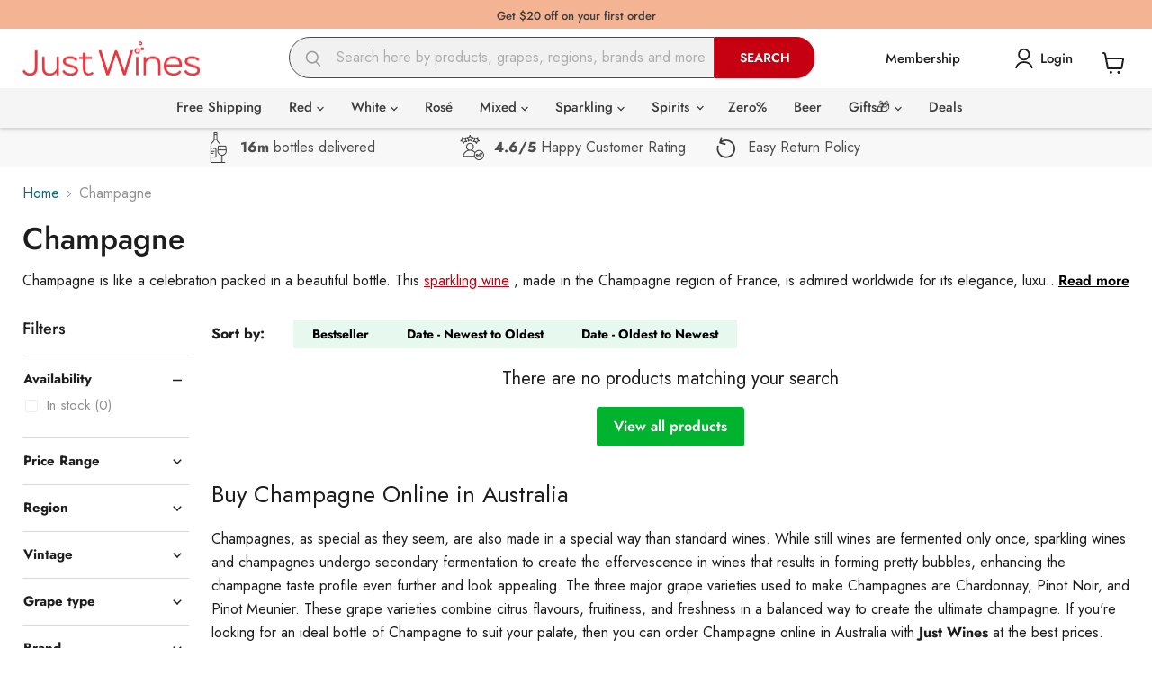

--- FILE ---
content_type: text/html; charset=utf-8
request_url: https://justwines.com.au/collections/champagne?filter.p.m.custom.vintage=2017
body_size: 60683
content:
<!doctype html>
<html class="no-js no-touch" lang="en">
  <head>
  


  <link rel="shortcut icon" href="//justwines.com.au/cdn/shop/files/favicon2.png?crop=center&height=96&v=1754768121&width=96" type="image/png">

<link rel="preload" fetchpriority="high" as="image" href="https://justwines.com.au/cdn/shop/files/homepage-banner_10.webp?v=1761288406"/>
 <link rel="preload" fetchpriority="high" as="image" href="https://justwines.com.au/cdn/shop/files/Mobile_Banner_12.webp?v=1761288424"/>
   <link rel="preload" fetchpriority="high" as="image" href="https://justwines.com.au/cdn/shop/files/251025-tempus-two-l2-south-australia-grenache-2021.webp?v=1761385819" />
  <link rel="preload" fetchpriority="high" as="image" href="https://justwines.com.au/cdn/shop/files/251025-tempus-two-l2-south-australia-grenache-2021-mob.webp?v=1761385835" />
  <link rel="preload" fetchpriority="high" as="image" href="https://justwines.com.au/cdn/shop/files/251025-enjoyable-red-mixed-14-bottles-including-wine-from-award-winning-winery-with-silver-medal-4-star-rated-wine.webp?v=1761385944" />
  <link rel="preload" fetchpriority="high" as="image" href="https://justwines.com.au/cdn/shop/files/251025-enjoyable-red-mixed-14-bottles-including-wine-from-award-winning-winery-with-silver-medal-4-star-rated-wine-mob.webp?v=1761385959" />

  <link rel="preload" href="https://cdn.shopify.com/extensions/0199bd6e-eb57-7465-b38e-73b281942acf/corner-66/assets/cornerWidget.css" as="style" onload="this.rel='stylesheet'">
  <noscript><link rel="stylesheet" href="https://cdn.shopify.com/extensions/0199bd6e-eb57-7465-b38e-73b281942acf/corner-66/assets/cornerWidget.css"></noscript>

 <script>/* start spd config */window._spt_delay_keywords=["/gtag/js,gtag(,/checkouts,/tiktok-track.js,/hotjar-,/smile-,/adoric.js,/wpm/,fbq("];window._spt_customer_delay_keywords=["/gtag/js","gtag(","/checkouts","/tiktok-track.js","/hotjar-","/smile-","/adoric.js"];window._spt_advdlkws=["/extensions","/wpm/","boomerang","feature","BOOM","BigInt","sendBeacon","preAsssignedValue","tptPageType","/payment-sheet/","asyncLoad","recaptcha","/predictive-search.","brokenFixer","shopify_pay","privacy-banner","preload","perf-kit","klaviyo","yotpo","/ac-tiered","bing","/widget","crypto","/instant","documentElement","addEventListener","querySelector","new_comment","$(","jQuery(","sessionBtn","TimercalcTime","jquery","empire"];/* end spd config */</script> 
 
<!--  <script>
setTimeout(function() {
  var sealScript = document.createElement('script');
  sealScript.src = 'https://cdn-app.sealsubscriptions.com/shopify/public/js/seal-ac-module.js?shop=98cf5b-2.myshopify.com&1726545395c';
  document.body.appendChild(sealScript);
}, 2000); // Delays loading by 3 seconds

 </script>-->
    
    <script>
      window.Store = window.Store || {};
      window.Store.id = 63558058164;
    </script>
    <meta charset="utf-8">
    <meta http-equiv="x-ua-compatible" content="IE=edge">

    <link rel="preconnect" href="https://cdn.shopify.com">
    <link rel="preconnect" href="https://fonts.shopifycdn.com">
    <link rel="preconnect" href="https://v.shopify.com">
    <link rel="preconnect" href="https://cdn.shopifycloud.com">
    
    
    
    

    
    
    

    

    
       <title>Buy Champagne Online in Australia (Best Prices) - Just Wines</title>
     

    
      <meta name="description" content="Buy Champagne online in Australia premium bottles, best prices, and fast delivery. Order Champagne today at Just Wines and celebrate in style.">
    



  
    <link rel="canonical" href="https://justwines.com.au/collections/champagne">
  





    
    <meta name="viewport" content="width=device-width, initial-scale=1.0">
    
    



















<meta property="og:site_name" content="Just Wines">
<meta property="og:url" content="https://justwines.com.au/collections/champagne">
<meta property="og:title" content="Buy Champagne Online in Australia (Best Prices) - Just Wines">
<meta property="og:type" content="website">
<meta property="og:description" content="Buy Champagne online in Australia premium bottles, best prices, and fast delivery. Order Champagne today at Just Wines and celebrate in style.">




    
    
    

    
    
    
    <meta
      property="og:image"
      content="https:files/New-Justwines-logo_5fd94dbd-3f00-4fa5-8efc-82cd413a8b4a.png"
    />
    <meta
      property="og:image:secure_url"
      content="https:files/New-Justwines-logo_5fd94dbd-3f00-4fa5-8efc-82cd413a8b4a.png"
    />
    <meta property="og:image:width" content="3220" />
    <meta property="og:image:height" content="630" />
    
    
    <meta property="og:image:alt" content="Social media image" />
  
















<meta name="twitter:title" content="Buy Champagne Online in Australia (Best Prices) - Just Wines">
<meta name="twitter:description" content="Buy Champagne online in Australia premium bottles, best prices, and fast delivery. Order Champagne today at Just Wines and celebrate in style.">


    
    
    
      
      
      <meta name="twitter:card" content="summary_large_image">
    
    
    <meta
      property="twitter:image"
      content="https://justwines.com.au/cdn/shop/files/New-Justwines-logo_5fd94dbd-3f00-4fa5-8efc-82cd413a8b4a_1200x600_crop_center.png?v=1755083164"
    />
    <meta property="twitter:image:width" content="1200" />
    <meta property="twitter:image:height" content="600" />
    
    
    <meta property="twitter:image:alt" content="Social media image" />
  



    <link rel="preload" href="//justwines.com.au/cdn/fonts/jost/jost_n5.7c8497861ffd15f4e1284cd221f14658b0e95d61.woff2" as="font" crossorigin="anonymous"><link rel="preload" as="style" href="//justwines.com.au/cdn/shop/t/66/assets/theme.css?v=144671424746458162201768198806"><link rel="preload" as="style" href="//justwines.com.au/cdn/shop/t/66/assets/style.css?v=25162447705329406151768473096">

    
      <script>window.performance && window.performance.mark && window.performance.mark('shopify.content_for_header.start');</script><meta name="facebook-domain-verification" content="bi2biz9sb7kuxr6u4dctcg14wjwb00">
<meta id="shopify-digital-wallet" name="shopify-digital-wallet" content="/63558058164/digital_wallets/dialog">
<meta name="shopify-checkout-api-token" content="df5127d8ea75759d0368d85d3d859282">
<meta id="in-context-paypal-metadata" data-shop-id="63558058164" data-venmo-supported="false" data-environment="production" data-locale="en_US" data-paypal-v4="true" data-currency="AUD">
<link rel="alternate" type="application/atom+xml" title="Feed" href="/collections/champagne.atom" />
<link rel="alternate" type="application/json+oembed" href="https://justwines.com.au/collections/champagne.oembed">
<script async="async" src="/checkouts/internal/preloads.js?locale=en-AU"></script>
<link rel="preconnect" href="https://shop.app" crossorigin="anonymous">
<script async="async" src="https://shop.app/checkouts/internal/preloads.js?locale=en-AU&shop_id=63558058164" crossorigin="anonymous"></script>
<script id="apple-pay-shop-capabilities" type="application/json">{"shopId":63558058164,"countryCode":"AU","currencyCode":"AUD","merchantCapabilities":["supports3DS"],"merchantId":"gid:\/\/shopify\/Shop\/63558058164","merchantName":"Just Wines","requiredBillingContactFields":["postalAddress","email","phone"],"requiredShippingContactFields":["postalAddress","email","phone"],"shippingType":"shipping","supportedNetworks":["visa","masterCard","amex","jcb"],"total":{"type":"pending","label":"Just Wines","amount":"1.00"},"shopifyPaymentsEnabled":true,"supportsSubscriptions":true}</script>
<script id="shopify-features" type="application/json">{"accessToken":"df5127d8ea75759d0368d85d3d859282","betas":["rich-media-storefront-analytics"],"domain":"justwines.com.au","predictiveSearch":true,"shopId":63558058164,"locale":"en"}</script>
<script>var Shopify = Shopify || {};
Shopify.shop = "98cf5b-2.myshopify.com";
Shopify.locale = "en";
Shopify.currency = {"active":"AUD","rate":"1.0"};
Shopify.country = "AU";
Shopify.theme = {"name":"LIVE THEME (DO NOT TOUCH)","id":139416567988,"schema_name":"Empire","schema_version":"10.0.1","theme_store_id":null,"role":"main"};
Shopify.theme.handle = "null";
Shopify.theme.style = {"id":null,"handle":null};
Shopify.cdnHost = "justwines.com.au/cdn";
Shopify.routes = Shopify.routes || {};
Shopify.routes.root = "/";</script>
<script type="module">!function(o){(o.Shopify=o.Shopify||{}).modules=!0}(window);</script>
<script>!function(o){function n(){var o=[];function n(){o.push(Array.prototype.slice.apply(arguments))}return n.q=o,n}var t=o.Shopify=o.Shopify||{};t.loadFeatures=n(),t.autoloadFeatures=n()}(window);</script>
<script>
  window.ShopifyPay = window.ShopifyPay || {};
  window.ShopifyPay.apiHost = "shop.app\/pay";
  window.ShopifyPay.redirectState = null;
</script>
<script id="shop-js-analytics" type="application/json">{"pageType":"collection"}</script>
<script defer="defer" async type="module" src="//justwines.com.au/cdn/shopifycloud/shop-js/modules/v2/client.init-shop-cart-sync_BdyHc3Nr.en.esm.js"></script>
<script defer="defer" async type="module" src="//justwines.com.au/cdn/shopifycloud/shop-js/modules/v2/chunk.common_Daul8nwZ.esm.js"></script>
<script type="module">
  await import("//justwines.com.au/cdn/shopifycloud/shop-js/modules/v2/client.init-shop-cart-sync_BdyHc3Nr.en.esm.js");
await import("//justwines.com.au/cdn/shopifycloud/shop-js/modules/v2/chunk.common_Daul8nwZ.esm.js");

  window.Shopify.SignInWithShop?.initShopCartSync?.({"fedCMEnabled":true,"windoidEnabled":true});

</script>
<script>
  window.Shopify = window.Shopify || {};
  if (!window.Shopify.featureAssets) window.Shopify.featureAssets = {};
  window.Shopify.featureAssets['shop-js'] = {"shop-cart-sync":["modules/v2/client.shop-cart-sync_QYOiDySF.en.esm.js","modules/v2/chunk.common_Daul8nwZ.esm.js"],"init-fed-cm":["modules/v2/client.init-fed-cm_DchLp9rc.en.esm.js","modules/v2/chunk.common_Daul8nwZ.esm.js"],"shop-button":["modules/v2/client.shop-button_OV7bAJc5.en.esm.js","modules/v2/chunk.common_Daul8nwZ.esm.js"],"init-windoid":["modules/v2/client.init-windoid_DwxFKQ8e.en.esm.js","modules/v2/chunk.common_Daul8nwZ.esm.js"],"shop-cash-offers":["modules/v2/client.shop-cash-offers_DWtL6Bq3.en.esm.js","modules/v2/chunk.common_Daul8nwZ.esm.js","modules/v2/chunk.modal_CQq8HTM6.esm.js"],"shop-toast-manager":["modules/v2/client.shop-toast-manager_CX9r1SjA.en.esm.js","modules/v2/chunk.common_Daul8nwZ.esm.js"],"init-shop-email-lookup-coordinator":["modules/v2/client.init-shop-email-lookup-coordinator_UhKnw74l.en.esm.js","modules/v2/chunk.common_Daul8nwZ.esm.js"],"pay-button":["modules/v2/client.pay-button_DzxNnLDY.en.esm.js","modules/v2/chunk.common_Daul8nwZ.esm.js"],"avatar":["modules/v2/client.avatar_BTnouDA3.en.esm.js"],"init-shop-cart-sync":["modules/v2/client.init-shop-cart-sync_BdyHc3Nr.en.esm.js","modules/v2/chunk.common_Daul8nwZ.esm.js"],"shop-login-button":["modules/v2/client.shop-login-button_D8B466_1.en.esm.js","modules/v2/chunk.common_Daul8nwZ.esm.js","modules/v2/chunk.modal_CQq8HTM6.esm.js"],"init-customer-accounts-sign-up":["modules/v2/client.init-customer-accounts-sign-up_C8fpPm4i.en.esm.js","modules/v2/client.shop-login-button_D8B466_1.en.esm.js","modules/v2/chunk.common_Daul8nwZ.esm.js","modules/v2/chunk.modal_CQq8HTM6.esm.js"],"init-shop-for-new-customer-accounts":["modules/v2/client.init-shop-for-new-customer-accounts_CVTO0Ztu.en.esm.js","modules/v2/client.shop-login-button_D8B466_1.en.esm.js","modules/v2/chunk.common_Daul8nwZ.esm.js","modules/v2/chunk.modal_CQq8HTM6.esm.js"],"init-customer-accounts":["modules/v2/client.init-customer-accounts_dRgKMfrE.en.esm.js","modules/v2/client.shop-login-button_D8B466_1.en.esm.js","modules/v2/chunk.common_Daul8nwZ.esm.js","modules/v2/chunk.modal_CQq8HTM6.esm.js"],"shop-follow-button":["modules/v2/client.shop-follow-button_CkZpjEct.en.esm.js","modules/v2/chunk.common_Daul8nwZ.esm.js","modules/v2/chunk.modal_CQq8HTM6.esm.js"],"lead-capture":["modules/v2/client.lead-capture_BntHBhfp.en.esm.js","modules/v2/chunk.common_Daul8nwZ.esm.js","modules/v2/chunk.modal_CQq8HTM6.esm.js"],"checkout-modal":["modules/v2/client.checkout-modal_CfxcYbTm.en.esm.js","modules/v2/chunk.common_Daul8nwZ.esm.js","modules/v2/chunk.modal_CQq8HTM6.esm.js"],"shop-login":["modules/v2/client.shop-login_Da4GZ2H6.en.esm.js","modules/v2/chunk.common_Daul8nwZ.esm.js","modules/v2/chunk.modal_CQq8HTM6.esm.js"],"payment-terms":["modules/v2/client.payment-terms_MV4M3zvL.en.esm.js","modules/v2/chunk.common_Daul8nwZ.esm.js","modules/v2/chunk.modal_CQq8HTM6.esm.js"]};
</script>
<script>(function() {
  var isLoaded = false;
  function asyncLoad() {
    if (isLoaded) return;
    isLoaded = true;
    var urls = ["https:\/\/cdn-app.sealsubscriptions.com\/shopify\/public\/js\/sealsubscriptions.js?shop=98cf5b-2.myshopify.com","https:\/\/static.klaviyo.com\/onsite\/js\/klaviyo.js?company_id=LvnLZL\u0026shop=98cf5b-2.myshopify.com","https:\/\/t.cfjump.com\/tag\/63713?shop=98cf5b-2.myshopify.com","https:\/\/store-credit.merchantyard.com\/js\/integrations\/script.js?shop=98cf5b-2.myshopify.com","https:\/\/cdn.shopify.com\/s\/files\/1\/0597\/3783\/3627\/files\/tptinstall.min.js?v=1718591634\u0026t=tapita-seo-script-tags\u0026shop=98cf5b-2.myshopify.com","https:\/\/searchanise-ef84.kxcdn.com\/widgets\/shopify\/init.js?a=3n9S5G4J7y\u0026shop=98cf5b-2.myshopify.com","\/\/backinstock.useamp.com\/widget\/117670_1767160832.js?category=bis\u0026v=6\u0026shop=98cf5b-2.myshopify.com"];
    for (var i = 0; i < urls.length; i++) {
      var s = document.createElement('script');
      s.type = 'text/javascript';
      s.async = true;
      s.src = urls[i];
      var x = document.getElementsByTagName('script')[0];
      x.parentNode.insertBefore(s, x);
    }
  };
  if(window.attachEvent) {
    window.attachEvent('onload', asyncLoad);
  } else {
    window.addEventListener('load', asyncLoad, false);
  }
})();</script>
<script id="__st">var __st={"a":63558058164,"offset":39600,"reqid":"c6b9fb08-5207-4644-964e-1d8b80cc22ad-1768984236","pageurl":"justwines.com.au\/collections\/champagne?filter.p.m.custom.vintage=2017","u":"0abc4824c2c5","p":"collection","rtyp":"collection","rid":302032158900};</script>
<script>window.ShopifyPaypalV4VisibilityTracking = true;</script>
<script id="captcha-bootstrap">!function(){'use strict';const t='contact',e='account',n='new_comment',o=[[t,t],['blogs',n],['comments',n],[t,'customer']],c=[[e,'customer_login'],[e,'guest_login'],[e,'recover_customer_password'],[e,'create_customer']],r=t=>t.map((([t,e])=>`form[action*='/${t}']:not([data-nocaptcha='true']) input[name='form_type'][value='${e}']`)).join(','),a=t=>()=>t?[...document.querySelectorAll(t)].map((t=>t.form)):[];function s(){const t=[...o],e=r(t);return a(e)}const i='password',u='form_key',d=['recaptcha-v3-token','g-recaptcha-response','h-captcha-response',i],f=()=>{try{return window.sessionStorage}catch{return}},m='__shopify_v',_=t=>t.elements[u];function p(t,e,n=!1){try{const o=window.sessionStorage,c=JSON.parse(o.getItem(e)),{data:r}=function(t){const{data:e,action:n}=t;return t[m]||n?{data:e,action:n}:{data:t,action:n}}(c);for(const[e,n]of Object.entries(r))t.elements[e]&&(t.elements[e].value=n);n&&o.removeItem(e)}catch(o){console.error('form repopulation failed',{error:o})}}const l='form_type',E='cptcha';function T(t){t.dataset[E]=!0}const w=window,h=w.document,L='Shopify',v='ce_forms',y='captcha';let A=!1;((t,e)=>{const n=(g='f06e6c50-85a8-45c8-87d0-21a2b65856fe',I='https://cdn.shopify.com/shopifycloud/storefront-forms-hcaptcha/ce_storefront_forms_captcha_hcaptcha.v1.5.2.iife.js',D={infoText:'Protected by hCaptcha',privacyText:'Privacy',termsText:'Terms'},(t,e,n)=>{const o=w[L][v],c=o.bindForm;if(c)return c(t,g,e,D).then(n);var r;o.q.push([[t,g,e,D],n]),r=I,A||(h.body.append(Object.assign(h.createElement('script'),{id:'captcha-provider',async:!0,src:r})),A=!0)});var g,I,D;w[L]=w[L]||{},w[L][v]=w[L][v]||{},w[L][v].q=[],w[L][y]=w[L][y]||{},w[L][y].protect=function(t,e){n(t,void 0,e),T(t)},Object.freeze(w[L][y]),function(t,e,n,w,h,L){const[v,y,A,g]=function(t,e,n){const i=e?o:[],u=t?c:[],d=[...i,...u],f=r(d),m=r(i),_=r(d.filter((([t,e])=>n.includes(e))));return[a(f),a(m),a(_),s()]}(w,h,L),I=t=>{const e=t.target;return e instanceof HTMLFormElement?e:e&&e.form},D=t=>v().includes(t);t.addEventListener('submit',(t=>{const e=I(t);if(!e)return;const n=D(e)&&!e.dataset.hcaptchaBound&&!e.dataset.recaptchaBound,o=_(e),c=g().includes(e)&&(!o||!o.value);(n||c)&&t.preventDefault(),c&&!n&&(function(t){try{if(!f())return;!function(t){const e=f();if(!e)return;const n=_(t);if(!n)return;const o=n.value;o&&e.removeItem(o)}(t);const e=Array.from(Array(32),(()=>Math.random().toString(36)[2])).join('');!function(t,e){_(t)||t.append(Object.assign(document.createElement('input'),{type:'hidden',name:u})),t.elements[u].value=e}(t,e),function(t,e){const n=f();if(!n)return;const o=[...t.querySelectorAll(`input[type='${i}']`)].map((({name:t})=>t)),c=[...d,...o],r={};for(const[a,s]of new FormData(t).entries())c.includes(a)||(r[a]=s);n.setItem(e,JSON.stringify({[m]:1,action:t.action,data:r}))}(t,e)}catch(e){console.error('failed to persist form',e)}}(e),e.submit())}));const S=(t,e)=>{t&&!t.dataset[E]&&(n(t,e.some((e=>e===t))),T(t))};for(const o of['focusin','change'])t.addEventListener(o,(t=>{const e=I(t);D(e)&&S(e,y())}));const B=e.get('form_key'),M=e.get(l),P=B&&M;t.addEventListener('DOMContentLoaded',(()=>{const t=y();if(P)for(const e of t)e.elements[l].value===M&&p(e,B);[...new Set([...A(),...v().filter((t=>'true'===t.dataset.shopifyCaptcha))])].forEach((e=>S(e,t)))}))}(h,new URLSearchParams(w.location.search),n,t,e,['guest_login'])})(!1,!0)}();</script>
<script integrity="sha256-4kQ18oKyAcykRKYeNunJcIwy7WH5gtpwJnB7kiuLZ1E=" data-source-attribution="shopify.loadfeatures" defer="defer" src="//justwines.com.au/cdn/shopifycloud/storefront/assets/storefront/load_feature-a0a9edcb.js" crossorigin="anonymous"></script>
<script crossorigin="anonymous" defer="defer" src="//justwines.com.au/cdn/shopifycloud/storefront/assets/shopify_pay/storefront-65b4c6d7.js?v=20250812"></script>
<script data-source-attribution="shopify.dynamic_checkout.dynamic.init">var Shopify=Shopify||{};Shopify.PaymentButton=Shopify.PaymentButton||{isStorefrontPortableWallets:!0,init:function(){window.Shopify.PaymentButton.init=function(){};var t=document.createElement("script");t.src="https://justwines.com.au/cdn/shopifycloud/portable-wallets/latest/portable-wallets.en.js",t.type="module",document.head.appendChild(t)}};
</script>
<script data-source-attribution="shopify.dynamic_checkout.buyer_consent">
  function portableWalletsHideBuyerConsent(e){var t=document.getElementById("shopify-buyer-consent"),n=document.getElementById("shopify-subscription-policy-button");t&&n&&(t.classList.add("hidden"),t.setAttribute("aria-hidden","true"),n.removeEventListener("click",e))}function portableWalletsShowBuyerConsent(e){var t=document.getElementById("shopify-buyer-consent"),n=document.getElementById("shopify-subscription-policy-button");t&&n&&(t.classList.remove("hidden"),t.removeAttribute("aria-hidden"),n.addEventListener("click",e))}window.Shopify?.PaymentButton&&(window.Shopify.PaymentButton.hideBuyerConsent=portableWalletsHideBuyerConsent,window.Shopify.PaymentButton.showBuyerConsent=portableWalletsShowBuyerConsent);
</script>
<script data-source-attribution="shopify.dynamic_checkout.cart.bootstrap">document.addEventListener("DOMContentLoaded",(function(){function t(){return document.querySelector("shopify-accelerated-checkout-cart, shopify-accelerated-checkout")}if(t())Shopify.PaymentButton.init();else{new MutationObserver((function(e,n){t()&&(Shopify.PaymentButton.init(),n.disconnect())})).observe(document.body,{childList:!0,subtree:!0})}}));
</script>
<script id='scb4127' type='text/javascript' async='' src='https://justwines.com.au/cdn/shopifycloud/privacy-banner/storefront-banner.js'></script><link id="shopify-accelerated-checkout-styles" rel="stylesheet" media="screen" href="https://justwines.com.au/cdn/shopifycloud/portable-wallets/latest/accelerated-checkout-backwards-compat.css" crossorigin="anonymous">
<style id="shopify-accelerated-checkout-cart">
        #shopify-buyer-consent {
  margin-top: 1em;
  display: inline-block;
  width: 100%;
}

#shopify-buyer-consent.hidden {
  display: none;
}

#shopify-subscription-policy-button {
  background: none;
  border: none;
  padding: 0;
  text-decoration: underline;
  font-size: inherit;
  cursor: pointer;
}

#shopify-subscription-policy-button::before {
  box-shadow: none;
}

      </style>
<link rel="stylesheet" media="screen" href="//justwines.com.au/cdn/shop/t/66/compiled_assets/styles.css?v=132450">
<script id="snippets-script" data-snippets="faceted-filter-group" defer="defer" src="//justwines.com.au/cdn/shop/t/66/compiled_assets/snippet-scripts.js?v=132450"></script>
<script>window.performance && window.performance.mark && window.performance.mark('shopify.content_for_header.end');</script>
    
<link href="//justwines.com.au/cdn/shop/t/66/assets/theme.css?v=144671424746458162201768198806" rel="stylesheet" type="text/css" media="all" />

    <script>
      window.Theme = window.Theme || {};
      window.Theme.version = '10.0.1';
      window.Theme.name = 'Empire';
      window.Theme.routes = {
        "root_url": "/",
        "account_url": "/account",
        "account_login_url": "/account/login",
        "account_logout_url": "/account/logout",
        "account_register_url": "/account/register",
        "account_addresses_url": "/account/addresses",
        "collections_url": "/collections",
        "all_products_collection_url": "/collections/all",
        "search_url": "/search",
        "predictive_search_url": "/search/suggest",
        "cart_url": "/cart",
        "cart_add_url": "/cart/add",
        "cart_change_url": "/cart/change",
        "cart_clear_url": "/cart/clear",
        "product_recommendations_url": "/recommendations/products",
      };
    </script>
    

    
    <link href="//justwines.com.au/cdn/shop/t/66/assets/style.css?v=25162447705329406151768473096" rel="stylesheet" type="text/css" media="all" />
 <!-- Google Tag Manager -->
    <script>
      (function(w,d,s,l,i){w[l]=w[l]||[];w[l].push({'gtm.start':
      new Date().getTime(),event:'gtm.js'});var f=d.getElementsByTagName(s)[0],
      j=d.createElement(s),dl=l!='dataLayer'?'&l='+l:'';j.async=true;j.src=
      'https://www.googletagmanager.com/gtm.js?id='+i+dl;f.parentNode.insertBefore(j,f);
      })(window,document,'script','dataLayer','GTM-PVDGTLF');
    </script>
    <!-- End Google Tag Manager -->

    

    <script>
      (function(w,d,t,r,u){var f,n,i;w[u]=w[u]||[],f=function(){var o={ti:"5190435", tm:"shpfy_ui", enableAutoSpaTracking: true};o.q=w[u],w[u]=new UET(o),w[u].push("pageLoad")},n=d.createElement(t),n.src=r,n.async=1,n.onload=n.onreadystatechange=function(){var s=this.readyState;s&&s!=="loaded"&&s!=="complete"||(f(),n.onload=n.onreadystatechange=null)},i=d.getElementsByTagName(t)[0],i.parentNode.insertBefore(n,i)})(window,document,"script","//bat.bing.com/bat.js","uetq");
    </script>
  
  


<script>
	window.StoreCreditInit = {
		shop: '98cf5b-2.myshopify.com',
		cashback_widget_status: 0
	}
</script>







  

    
      <script type="application/ld+json">
        {"@context":"https://schema.org","@graph":[{"@type":"BreadcrumbList","itemListElement":[{"@type":"ListItem","position":1,"name":"Home","item":"https://justwines.com.au/"},{"@type":"ListItem","position":2,"name":"Champagne","item":"https://justwines.com.au/collections/champagne"}]},{"@type":"CollectionPage","name":"Champagne","url":"https://justwines.com.au/collections/champagne","description":"Champagne is like a celebration packed in a beautiful bottle. This sparkling wine, made in the Champagne region of France, is admired worldwide for its elegance, luxury, and signature bubbles.","mainEntity":{"@type":"ItemList","itemListElement":[{"@type":"ListItem","position":1,"item":{"@type":"Product","name":"Henriot Brut Champagne Millesime 2012","description":"TASTING NOTES: A fragrant nose with aromas of apples, pears, brioche and candied citrus. Round, silky and balanced with fine bubbles and a flavorfu...","brand":{"@type":"Brand","name":"Henriot Wines"},"aggregateRating":{"@type":"AggregateRating","ratingValue":"5","reviewCount":"1"},"offers":{"@type":"AggregateOffer","priceCurrency":"AUD","lowPrice":"109.00","highPrice":"160.00","offerCount":"2","availability":"https://schema.org/InStock"}}},{"@type":"ListItem","position":2,"item":{"@type":"Product","name":"Henriot LInattendue Grand Cru Brut with Gift Box 2016","description":"TASTING NOTES : 100% Chardonnay from Avize.This cuvée cannot leave one indifferent. The aromatic profile is precise, fine, chiselled. It's a real s...","brand":{"@type":"Brand","name":"Henriot Wines"},"offers":{"@type":"AggregateOffer","priceCurrency":"AUD","lowPrice":"149.00","highPrice":"199.00","offerCount":"2","availability":"https://schema.org/InStock"}}},{"@type":"ListItem","position":3,"item":{"@type":"Product","name":"Henriot Champagne Millesime Rose 2012 - 1 Bottle","description":"Henriot Champagne Millésime Rosé 2012 is a bold and charismatic vintage crafted from 100% Grand and Premier Cru vineyards, blending 60% Pinot Noir ...","brand":{"@type":"Brand","name":"Henriot Wines"},"offers":{"@type":"AggregateOffer","priceCurrency":"AUD","lowPrice":"129.00","highPrice":"169.00","offerCount":"1","availability":"https://schema.org/InStock"}}}]}},{"@type":"FAQPage","mainEntity":[{"@type":"Question","name":"Where to buy Champagne online in Australia?","acceptedAnswer":{"@type":"Answer","text":"If you are looking to buy wine online in Australia, at Just Wines, you can find the best quality sparkling wines at incredible wine deals and discounts. Our collection features premium yet affordable Champagnes that are great for celebratory occasions, gifting, or for simple, casual drinking. Explore and order Champagne online right here, and we will deliver your fine bottle straight to your doorstep. With our fast delivery services and excellent customer support, you can enjoy the best quality wines from the comfort of your home."}},{"@type":"Question","name":"What are popular Champagne varieties?","acceptedAnswer":{"@type":"Answer","text":"Champagne often comes in various styles, and some of the popular varieties include Moët & Chandon, Veuve Clicquot, Dom Pérignon, Krug, Bollinger, Louis Roederer, Taittinger, and Perrier-Jouët. These vary from non-vintage blends to prestige cuvées, followed by styles from Brut to Rosé. Explore the best Champagne varieties at Just Wines and treat yourself to something extraordinary."}},{"@type":"Question","name":"Is Champagne different from sparkling wine?","acceptedAnswer":{"@type":"Answer","text":"It’s often said that while all Champagne is sparkling wine, not all sparkling wines can be called Champagne. The name “Champagne” is reserved only for wines made in France’s Champagne region, crafted with specific grape varieties, mainly Chardonnay, Pinot Noir, and Pinot Meunier, and by using the traditional Méthode Champenoise. All other sparkling wines produced outside this region are simply referred to as sparkling wine."}},{"@type":"Question","name":"Do you offer Champagne gift options?","acceptedAnswer":{"@type":"Answer","text":"Yes, at Just Wines, we have curated a handpicked selection of gifts that features premium and beautifully packed Champagnes that are made for collectors and gifting purposes. You can explore our Champagne gift boxes and send them online across Australia. These make the perfect gift for birthdays or any other special occasions, offering a luxurious and memorable gifting experience."}}]}]}
      </script>
    

  



<!-- BEGIN app block: shopify://apps/klaviyo-email-marketing-sms/blocks/klaviyo-onsite-embed/2632fe16-c075-4321-a88b-50b567f42507 -->












  <script async src="https://static.klaviyo.com/onsite/js/LvnLZL/klaviyo.js?company_id=LvnLZL"></script>
  <script>!function(){if(!window.klaviyo){window._klOnsite=window._klOnsite||[];try{window.klaviyo=new Proxy({},{get:function(n,i){return"push"===i?function(){var n;(n=window._klOnsite).push.apply(n,arguments)}:function(){for(var n=arguments.length,o=new Array(n),w=0;w<n;w++)o[w]=arguments[w];var t="function"==typeof o[o.length-1]?o.pop():void 0,e=new Promise((function(n){window._klOnsite.push([i].concat(o,[function(i){t&&t(i),n(i)}]))}));return e}}})}catch(n){window.klaviyo=window.klaviyo||[],window.klaviyo.push=function(){var n;(n=window._klOnsite).push.apply(n,arguments)}}}}();</script>

  




  <script>
    window.klaviyoReviewsProductDesignMode = false
  </script>







<!-- END app block --><!-- BEGIN app block: shopify://apps/vify-gift-cards/blocks/gift-card-issue/43d9e0cc-139a-4d15-b0b8-63f2863afb32 --><script>
  
  var jsProduct = null  
  
  if (window.jsProduct && window.jsProduct.type == 'Vify Gift Card') {
    let nativeSections = document.querySelectorAll('[id*="shopify-section-template"][id*="__main"]');
    nativeSections.forEach(node => {
      node.style.display = 'none'
    });
  }
  var jsVariants = [];
  
  if (jsProduct) {
    jsProduct.variants = jsVariants
    
    
    
      // jsProduct.currencySymbol = shop_symbol
    

    window.vifyProduct = jsProduct
  }

  // page product native shopify
    if('collection' !== 'product' || jsProduct.tags[jsProduct.tags.length - 1] !== 'Vify Gift Card (Do Not Delete)') {
      const time  = setInterval(() => {
        const elements = document.querySelectorAll('[id*="shopify-section-template"][id*="__main"]')
        if (elements.length > 0) {
          elements.forEach(element => {
            if(element.style.visibility === "hidden") {
              element.style.visibility = "visible"
              element.style.minHeight = "auto"
              } else if (element.style.visibility = "visible") {
                clearInterval(time)
              }
          })
        }

        if(`https://${window.location.host}/` === document.URL) {
        clearInterval(time)
        window.onload = () => {
          const elements = document.querySelectorAll('[id*="shopify-section-template"][id*="__main"]')
          if (elements.length > 0) {
            elements.forEach(element => {
              if(element.style.visibility === "hidden") {
                element.style.visibility = "visible"
                element.style.minHeight = "auto"
                } else if (element.style.visibility = "visible") {
                  clearInterval(time)
                }
            })
          }
        }
      }
      }, 100)
    }
</script>

<div id="vify-gift-card"></div>

<!-- END app block --><!-- BEGIN app block: shopify://apps/yotpo-product-reviews/blocks/settings/eb7dfd7d-db44-4334-bc49-c893b51b36cf -->


  <script type="text/javascript" src="https://cdn-widgetsrepository.yotpo.com/v1/loader/uEFWU5ZfVQnfcAiBUHDgZdA2yJpBKCLL8xFQLkFp?languageCode=en" async></script>



  
<!-- END app block --><!-- BEGIN app block: shopify://apps/tapita-seo-speed/blocks/app-embed/cd37ca7a-40ad-4fdc-afd3-768701482209 -->



<script class="tpt-seo-schema">
    var tapitaSeoVer = 1177;
    var tptAddedSchemas = [];
</script>


    <!-- BEGIN app snippet: broken-sword.js.bundled --><script type="application/javascript" class="tge139c2a2f4a37534c9e296fc79ae6bd3">function brokenFixer({dataStr:e,pageType:t,designMode:n,version:r=2,limStr:f}){if(!window.alreadyPracticeBrokenArt){window.alreadyPracticeBrokenArt=!0;var w=!!localStorage.getItem("tpt-broken-debug"),g=new URL(location.href),o=["/cart","/checkout","/password","/captcha","/account","/challenge"];if(c=g.pathname,o.includes(c))return;function a(e){e=localStorage.getItem(e);try{if(e)return JSON.parse(e)}catch(e){}return{}}function y(e,t){localStorage.setItem(t,JSON.stringify(e||{}))}var o="check-404-local-place-"+r,b="check-404-reports-"+r,c={path:location.href,time:Date.now()};try{var i=decodeURI(e),u=function(e,t){for(var n="",r=0;r<e.length;r++)n+=String.fromCharCode(e.charCodeAt(r)^t.charCodeAt(r%t.length));return n}(i,"tapitalabanahaputakibana1"),l=null;try{l=JSON.parse(u).dataObj}catch(e){}if(l){w&&console.log(l);try{var d=l.enable,S=l.redirectLink,C=(w&&console.log("obj: ",l),S=S||"/",l.reportUrl),R=l.mask,U=l.hKey,k=a(o),A=(d&&!n&&y(c,o),a(b)),s=2+Math.random(),h=Math.max(...Object.values(A))||0,v=!A[g.href]||A[g.href].time+9e5<Date.now()&&h+6e4*s<Date.now();async function m(){return async function(e){var t,n,r,o,a,c,i,u,l,d,s,h,m,p;if(w&&console.log("Running critical report operation"),function(e){if(!e)return!1;try{var t=JSON.parse(e);return t.time&&new Date(t.time).getTime()>Date.now()}catch(e){return w&&console.error(e),!1}}(f))return w&&console.log("limited"),0;try{return C&&R&&v&&window.crypto&&U?(p=C,t=["https:","http:"].some(function(e){return p.startsWith(e)})?new URL(C):new URL(C,g.origin),n=S||"/",r={from:encodeURIComponent(e),to:n,host:encodeURIComponent(g.host),path:encodeURIComponent(g.pathname),mask:encodeURIComponent(R),x:encodeURIComponent(Math.round(1e9*Math.random()).toString()),seed:encodeURIComponent((new Date).toUTCString()),trackPath:k?.path||""},o=window.crypto.getRandomValues(new Uint8Array(16)),a=await window.crypto.subtle.importKey("raw",Uint8Array.from(window.atob(U),function(e){return e.charCodeAt(0)}),{name:"AES-CTR"},!1,["encrypt","decrypt"]),c=JSON.stringify(r),i=new Uint8Array(await window.crypto.subtle.encrypt({name:"AES-CTR",counter:o,length:128},a,(m=c,(new TextEncoder).encode(m)))),u=encodeURIComponent(o.toString()),l=encodeURIComponent(i.toString()),d=l+u,s=new TextEncoder("utf-8"),A[g.href]={time:Date.now()},y(A,b),h="64a6988ec0ecacbdf40ecf504e70b9a5f6174a8992c856c7ee22e1e0be03a8890412904b9d17a467d03559fe573c324271615dbcf191e4cfc259b5a01a3bb824".trim(),window.crypto.subtle.importKey("raw",s.encode(h),{name:"HMAC",hash:{name:"SHA-512"}},!1,["sign","verify"]).then(function(e){return window.crypto.subtle.sign("HMAC",e,s.encode(d))}).then(function(e){e=new Uint8Array(e);return Array.prototype.map.call(e,function(e){return e.toString(16).padStart(2,"0")}).join("")}).then(function(e){e={mingle:u,h:l,m:encodeURIComponent(e)};return fetch(t.toString(),{headers:{Accept:"text/plain","Content-type":"application/json"},body:JSON.stringify(e),method:"POST"})}).catch(function(e){w&&console.error(e)})):0}catch(e){w&&console.error("Report error",e)}}(g.href)}(d&&!n&&!!S||w)&&(w&&console.log("Running time"),"404"===t)&&(w&&console.log("Pure missing",t,g.href),!!g.searchParams.get("is-preview")||(x=g.searchParams)&&["return_to","return_url"].some(function(e){return!!x.get(e)})||(I=g.pathname,["apps","a","community","tools"].map(function(e){return`/${e}/`}).some(function(e){return I.startsWith(e)}))||("/account"===(p=g.pathname)||p.startsWith("/account/"))||(w&&console.log("Actually run re-route 1"),setTimeout(function(){m()},1e3*Math.random())))}catch(e){w&&console.error(e)}}}catch(e){}}var p,I,x,c;setTimeout(function(){var e=document.querySelectorAll(".tge139c2a2f4a37534c9e296fc79ae6bd3,.majority-id-lapse");e&&0<e.length&&e.forEach(function(e){e.remove()})},300),window.brokenFixer&&(delete window.brokenFixer,window.brokenFixer=null)}window.brokenFixer||(window.brokenFixer=brokenFixer);</script><!-- END app snippet -->
    <script class="majority-id-lapse">
        (function () {
            var dataStr = "%0FC%14%08%00%00#%03%08CT%1AJ%04%1E%14%16%0D%0EKX%15%1C%14TXC%02%0C%10%08%1E%04%01%15%22%08%06%0AROV%09%1F%1D%12%12TN%1E%1E%14%03%1D%03%08%02%04%11O%0D%0E%05O%11%00%5BCGK%0E%00%1D%15d%04%05%11%1D%11%05N%5B@S%5ES%5CL@CYPR=RYTT%02NPCGBP%5D;@ML%13%0D%11%1F%07%004%19%05@%5BLNE%1B%0E%1C%1A%5B%15%0D%11%0B%15%0FL%1B%04%1FX%04%13%04%11%1BN%0F%11X%5B%17AF%15%11%1CN%10%04%1E%0E%1A%152%07%1B%0A%0E%07.%08%00%0A%13XC%1D%08%07%0AN%5B@%07Y%00P%00C%11%12L%09Y%01PCU%04@Y%5DP%10WUL%5B%05%5B%03YXIG%11%07%5E%0C@ML%0AT%11%112%1B%1B%0A%09%0F.%08%00%0AJ%5B%16%14%18%12%0EE@%09%25%04HV%5BR!%20SX$$-%16%1B:81!%20&_9%15,%1D%15I%01(%13_%17%0F%0A%0F%10U8%0B!%04#?%17X8$3%5CL%1CL";
            var limStr = '{"time":"Tue, 20 Jan 2026 14:14:35 GMT"}';
            var tptPageType = "collection";
            var tptPath = "/collections/champagne";
            var designMode = !!false;
            var tptHost = "justwines.com.au";
            window.brokenFixer && window.brokenFixer({
                dataStr, pageType: tptPageType, path: tptPath, designMode, tptHost, limStr
            });
        })();
    </script>





    



  
      
      
  




<script class="tpt-seo-schema">
  const tptPathName = "/collections/champagne";
  const tptShopId = "63558058164";

  let tptPageType;
  let tpPageHandle;

  if(tptPathName == '/'){
    tptPageType = 'homepage';
    tpPageHandle = 'homepage';
  }else{
    tptPageType = tptPathName.split("/")[1];
    if(tptPageType == 'blogs'){
        tpPageHandle = tptPathName.split("/")[3];
    }else{
        tpPageHandle = tptPathName.split("/")[2];
    }
  }


    var scriptEl = document.createElement('script');
    scriptEl.type = 'application/ld+json';
    scriptEl.setAttribute('author', 'tpt'); 
    var tptSchemaConfigUrl =  'https://cdn.shopify.com/s/files/1/0635/5805/8164/t/66/assets/tapita-schema-config.json?v=1747628802';
    // ADD SCHEMA WHEN tptSchemaConfigUrl valid
  if (tptSchemaConfigUrl) {
    fetch(tptSchemaConfigUrl)
        .then(response => response.json())
        .then(data => {
            const checkPlan = data?.howTo?.turnOn || data?.recipe?.turnOn || data?.video?.turnOn;
            if(!checkPlan){
                return;
            }
            let schemaList = [];
            for (const property in data) {
                let schemaData = {};
                if(property == 'article' || property == 'siteLink' || property == 'breadcrumb' || property == 'product'){
                continue;
                }
                const configs = data[property].pageList || [];
                const configMatchList = configs.filter(config => {
                return config.pageData.handle == tpPageHandle;
                });
                const configMatch = configMatchList[0] || {};
                const turnon = configMatch?.turnOn;
                if(!turnon) {
                continue;
                };
                if(property == 'video'){
                const configType = configMatch?.videoConfig || {};
                    schemaData = {
                    "@context": "https://schema.org",
                    "@type": "VideoObject",
                    "name": configType?.title,
                        "description": configType?.description,
                        "thumbnailUrl": configType?.imageUrl,
                        "uploadDate": configType?.uploadDate,
                        "duration": configType?.duration,
                        "contentUrl": configType?.videoUrl,
                    }
                schemaList.push(schemaData || {});
                window.tptAddedSchemas.push("VideoObject");
                }
                if(property == 'howTo'){
                    const configType = configMatch?.howToConfig || {};
                        schemaData = {
                        "@context": "https://schema.org",
                        "@type": "HowTo",
                        "image": {
                            "@type": "ImageObject",
                            "url": configType?.imageUrl[0],
                        },
                        "name": configType?.title,
                        "totalTime": configType?.duration,
                        "estimatedCost": {
                            "@type": "MonetaryAmount",
                            "currency": configType?.currency?.match(/\((.*)\)/)[1],
                            "value": configType?.estimatedCost
                        },
                        "supply": configType?.supply?.map(supply => {
                            return {
                            "@type": "HowToSupply",
                            "name": supply.name
                            }
                        }),
                        "tool": configType?.tool?.map(supply => {
                            return {
                            "@type": "HowToTool",
                            "name": supply.name
                            }
                        }),
                        "step": configType?.sectionStep?.stepValue?.map(step => {
                            return {
                            "@type": "HowToStep",
                            "name": step?.name,
                            "text": step?.description,
                            "image": step?.imageUrl?.length > 0 ? step?.imageUrl[0] : '',
                            "url": step?.stepUrl
                            }
                        })
                    }
                    window.tptAddedSchemas.push("HowTo");
                    if(configType?.sectionVideo?.title && configType?.sectionVideo?.uploadDate && configType?.sectionVideo?.imageUrl[0]){
                        const videoSchema = {
                            "@type": "VideoObject",
                            "name": configType?.sectionVideo?.title,
                            "description": configType?.sectionVideo?.description,
                            "thumbnailUrl": configType?.sectionVideo?.imageUrl[0],
                            "uploadDate": configType?.sectionVideo?.uploadDate,
                            "duration": configType?.sectionVideo?.duration,
                            "contentUrl": configType?.sectionVideo?.videoUrl,
                        }
                        schemaData.video = videoSchema;
                        window.tptAddedSchemas.push("VideoObject");
                    }
                    schemaList.push(schemaData || {});
                }
                if(property == 'recipe'){
                    const configType = configMatch?.recipeConfig || {};
                    schemaData = {
                        "@context": "https://schema.org/",
                        "@type": "Recipe",
                        "name": configType?.name,
                        "image": [
                        configType?.imageUrls?.small?.length > 0 ? configType?.imageUrls?.small[0] : '',
                        configType?.imageUrls?.medium?.length > 0 ? configType?.imageUrls?.medium[0] : '',
                        configType?.imageUrls?.large?.length > 0 ? configType?.imageUrls?.large[0] : '',
                        ],
                        "author": {
                            "@type": "Person",
                            "name": configType?.author
                        },
                        "datePublished": configType?.uploadDate,
                        "description": configType?.description,
                        "recipeCuisine": configType?.cuisine,
                        "prepTime": configType?.prepTime,
                        "cookTime": configType?.cookTime,
                        "totalTime": "",
                        "keywords": configType?.keywords,
                        "recipeYield": configType?.totalServings,
                        "recipeCategory": configType?.category,
                        "nutrition": {
                            "@type": "NutritionInformation",
                            "calories": configType?.caloriesPerServing
                        },
                            "recipeIngredient": configType?.ingredients?.map(ingredient => {
                            return ingredient
                            }),
                        "recipeInstructions": configType?.sectionStep?.stepValue?.map(step => {
                            return {
                            "@type": "HowToStep",
                            "name": step?.name,
                            "text": step?.description,
                            "image": step?.imageUrl?.length > 0 ? step?.imageUrl[0] : '',
                            "url": step?.stepUrl
                            }
                        })
                    }
                    window.tptAddedSchemas.push("Recipe");
                    if(configType?.sectionVideo?.title && configType?.sectionVideo?.uploadDate && configType?.sectionVideo?.imageUrl[0]){
                        const videoSchema = {
                            "@type": "VideoObject",
                            "name": configType?.sectionVideo?.title,
                            "description": configType?.sectionVideo?.description,
                            "thumbnailUrl": configType?.sectionVideo?.imageUrl[0],
                            "uploadDate": configType?.sectionVideo?.uploadDate,
                            "duration": configType?.sectionVideo?.duration,
                            "contentUrl": configType?.sectionVideo?.videoUrl,
                        }
                        schemaData.video = videoSchema;
                        if (!ndow.tptAddedSchemas.includes("VideoObject"))
                            window.tptAddedSchemas.push("VideoObject");
                    }
                    schemaList.push(schemaData || {});
                }
            }
            return schemaList;
        })
        .then(data =>{
            if(!data) return;
            data.map(schema => {
                scriptEl.innerHTML = JSON.stringify(data);
            })
        })
        .then(() => {
            if (scriptEl.innerHTML)
                document.head.appendChild(scriptEl)
        });
    }  
</script>

<!-- BEGIN app snippet: alter-schemas -->




    
    

<script>
    (function disableSchemasByType(schemaTypesToDisable = []) {
        if (!schemaTypesToDisable.length) return;
        const DEBUG = window.location.href?.includes("debug");
        const log = (...a) => DEBUG && console.log(...a);
        const removeAttrsDeep = (root, attrs) => {
            root.querySelectorAll("*").forEach((el) =>
                attrs.forEach((a) => el.removeAttribute(a))
            );
        };
        const extractTypesFromJsonLD = (json) => {
            const types = new Set();
            const walk = (v) => {
                if (!v) return;
                if (Array.isArray(v)) return v.forEach(walk);
                if (typeof v === "object") {
                    if (v["@type"]) {
                        (Array.isArray(v["@type"])
                            ? v["@type"]
                            : [v["@type"]]
                        ).forEach((t) => types.add(t));
                    }
                    if (v["@graph"]) walk(v["@graph"]);
                }
            };
            walk(json);
            return types;
        };
        const matchesSchemaType = (value) =>
            value && schemaTypesToDisable.some((t) => value.includes(t));
        const handleJsonLD = (container = document) => {
            container
                .querySelectorAll(
                    'script[type="application/ld+json"]:not([author="tpt"])'
                )
                .forEach((script) => {
                    try {
                        const json = JSON.parse(script.textContent);
                        const types = extractTypesFromJsonLD(json);
                        if (
                            [...types].some((t) => schemaTypesToDisable.includes(t))
                        ) {
                            script.type = "application/ldjson-disabled";
                            log("Disabled JSON-LD:", script);
                        }
                    } catch {}
                });
        };
        const handleMicrodata = (container = document) => {
            container
                .querySelectorAll(
                    schemaTypesToDisable
                        .map((t) => `[itemtype*="schema.org/${t}"]`)
                        .join(",")
                )
                .forEach((el) => {
                    el.removeAttribute("itemscope");
                    el.removeAttribute("itemtype");
                    el.removeAttribute("itemprop");
                    removeAttrsDeep(el, ["itemprop"]);
                });
        };
        const handleRDFa = (container = document) => {
            container
                .querySelectorAll(
                    schemaTypesToDisable
                        .map(
                            (t) =>
                                `[typeof*="${t}"],[vocab*="schema.org"][typeof*="${t}"]`
                        )
                        .join(",")
                )
                .forEach((el) => {
                    el.removeAttribute("vocab");
                    el.removeAttribute("typeof");
                    el.removeAttribute("property");
                    removeAttrsDeep(el, ["property"]);
                });
        };
        const processSchemas = (container) => {
            handleJsonLD(container);
            handleMicrodata(container);
            handleRDFa(container);
        };
        processSchemas();
        const observer = new MutationObserver((mutations) => {
            mutations.forEach((m) => {
                m.addedNodes.forEach((n) => {
                    if (n.nodeType !== 1) return;

                    if (
                        n.tagName === "SCRIPT" &&
                        n.type === "application/ld+json" &&
                        n.getAttribute("author") !== "tpt"
                    ) {
                        handleJsonLD(n.parentElement);
                        return;
                    }

                    const itemType = n.getAttribute?.("itemtype");
                    const typeOf = n.getAttribute?.("typeof");

                    if (matchesSchemaType(itemType) || matchesSchemaType(typeOf)) {
                        handleMicrodata(n.parentElement);
                        handleRDFa(n.parentElement);
                    } else {
                        processSchemas(n);
                    }
                });

                if (m.type === "attributes") {
                    const t = m.target;

                    if (
                        t.tagName === "SCRIPT" &&
                        t.type === "application/ld+json" &&
                        t.getAttribute("author") !== "tpt"
                    ) {
                        handleJsonLD(t.parentElement);
                    }

                    if (
                        m.attributeName === "itemtype" &&
                        matchesSchemaType(t.getAttribute("itemtype"))
                    ) {
                        handleMicrodata(t.parentElement);
                    }

                    if (
                        m.attributeName === "typeof" &&
                        matchesSchemaType(t.getAttribute("typeof"))
                    ) {
                        handleRDFa(t.parentElement);
                    }
                }
            });
        });

        observer.observe(document.body || document.documentElement, {
            childList: true,
            subtree: true,
            attributes: true,
            attributeFilter: ["itemtype", "typeof", "type"],
        });

        log("Schema disabler initialized with types:", schemaTypesToDisable);
    })(window.tptAddedSchemas);
</script><!-- END app snippet -->


<script class="tpt-seo-schema">
    var instantPageUrl = "https://cdn.shopify.com/extensions/019bbbb9-e942-7603-927f-93a888f220ea/tapita-seo-schema-175/assets/instantpage.js";
    var tptMetaDataConfigUrl = 'https://cdn.shopify.com/s/files/1/0635/5805/8164/t/66/assets/tapita-meta-data.json?v=1759463889';
    // ADD META TITLE / DESCRIPTION WHEN tptMetaDataConfigUrl valid
    const createMetaTag = (descriptionValue) => {
        const metaTag = document.createElement('meta');
        metaTag.setAttribute('name', 'description');
        metaTag.setAttribute('content', descriptionValue);
        const headTag = document.querySelector('head');
        headTag.appendChild(metaTag);
    }
    const replaceMetaTagContent = (titleValue, descriptionValue, needReplaceVar) => {
        const disableReplacingTitle = !!window._tpt_no_replacing_plain_title
        const disableReplacingDescription = !!window._tpt_no_replacing_plain_desc
        const config = { attributes: true, childList: true, subtree: true};
        const header = document.getElementsByTagName('head')[0];
        let i = 0;
        const callback = (mutationList, observer) => {
            i++;
            const title = document.getElementsByTagName('title')[0];
            const ogTitle = document.querySelector('meta[property="og:title"]');
            const twitterTitle = document.querySelector('meta[name="twitter:title"]');
            const newTitle = needReplaceVar ? replaceVar(titleValue) : titleValue;
            const newDescription = needReplaceVar ? replaceVar(descriptionValue) : descriptionValue;
            if(titleValue && document && document.title != newTitle && !disableReplacingTitle){
                document.title = newTitle;
            }
            if(ogTitle && (ogTitle?.content != newTitle)){
                ogTitle?.setAttribute('content', newTitle);
            }
            if(twitterTitle && (twitterTitle?.content != newTitle)){
                twitterTitle?.setAttribute('content', newTitle);
            }
            const metaDescriptionTagList = document.querySelectorAll('meta[name="description"]');
            const ogDescriptionTagList = document.querySelector('meta[property="og:description"]');
            const twitterDescriptionTagList = document.querySelector('meta[name="twitter:description"]');
            try {
                if(ogDescriptionTagList && newDescription && (ogDescriptionTagList?.content != newDescription)) {
                    ogDescriptionTagList?.setAttribute('content', newDescription);
                }
                if(twitterDescriptionTagList && newDescription && (twitterDescriptionTagList?.content != newDescription)){
                    twitterDescriptionTagList?.setAttribute('content', newDescription);
                }
            } catch (err) {

            }
            if (descriptionValue) {
                if(metaDescriptionTagList?.length == 0){
                    try {
                    createMetaTag(newDescription);
                    } catch (err) {
                    //
                    }
                }
                metaDescriptionTagList?.forEach(metaDescriptionTag=>{
                    if(metaDescriptionTag.content != newDescription && !disableReplacingDescription){
                    metaDescriptionTag.content = newDescription;
                    }
                })
            }
            if(observer && i > 1000){
                observer.disconnect();
            }
        };
        callback();
        setTimeout(callback, 100);
        const observer = new MutationObserver(callback);
        if(observer){
            observer.observe(header, config);
        }
    }
    if (tptMetaDataConfigUrl) {
        fetch(tptMetaDataConfigUrl)
        .then(response => response.json())
        .then((data) => {
            if(!data) return;
            const instantPage = data?.instantPage || false;
            const excludedPaths = [
                '/cart',
                '/checkout',
                '/account',
                '/search',
                'logout',
                'login',
                'customer'
            ];
            if (!window.FPConfig || !window.FPConfig.ignoreKeywords || !Array.isArray(window.FPConfig.ignoreKeywords)) {
                window.FPConfig = { ignoreKeywords : excludedPaths };
            } else {
                window.FPConfig.ignoreKeywords = window.FPConfig.ignoreKeywords.concat(excludedPaths);
            }
            var toEnableInstantPageByPath = true;
            if (window.location.pathname && window.location.pathname.includes) {
                excludedPaths.forEach(excludedPath => {
                    if (window.location.pathname.includes(excludedPath)) {
                        toEnableInstantPageByPath = false;
                    }
                });
            }
            const spcBar = document ? document.getElementById('shopify-pc__banner') : null;
            if (spcBar)
                toEnableInstantPageByPath = false;
            if (window.document &&
                window.document.location &&
                window.document.location.pathname &&
                window.document.location.pathname.includes) {
                excludedPaths.forEach(excludedPath => {
                    if (window.document.location.pathname.includes(excludedPath)) {
                        toEnableInstantPageByPath = false;
                    }
                });
            }
            if(instantPage && toEnableInstantPageByPath){
                const tptAddInstantPage =  setInterval(function () {
                    try {
                        if(document && document.body && (window.top === window.self)){
                            var instantScript = document.createElement('script');
                            instantScript.src = instantPageUrl;
                            document.body.appendChild(instantScript);
                            clearInterval(tptAddInstantPage);
                        }
                    } catch (err) {
                        //
                    }
                }, 500);
            }
        });
    }
    if (window.tapita_meta_page_title || window.tapita_meta_page_description) {
        replaceMetaTagContent(window.tapita_meta_page_title, window.tapita_meta_page_description, false);
    }
</script>



<!-- END app block --><script src="https://cdn.shopify.com/extensions/019bda44-3eb2-72d0-acfb-ef8d3752f9b9/vify-giftcard-194/assets/vify-gift-card.min.js" type="text/javascript" defer="defer"></script>
<link href="https://cdn.shopify.com/extensions/019bc055-3e73-75ae-bf89-6950f9c2db7f/corner-95/assets/cornerWidget.css" rel="stylesheet" type="text/css" media="all">
<link href="https://monorail-edge.shopifysvc.com" rel="dns-prefetch">
<script>(function(){if ("sendBeacon" in navigator && "performance" in window) {try {var session_token_from_headers = performance.getEntriesByType('navigation')[0].serverTiming.find(x => x.name == '_s').description;} catch {var session_token_from_headers = undefined;}var session_cookie_matches = document.cookie.match(/_shopify_s=([^;]*)/);var session_token_from_cookie = session_cookie_matches && session_cookie_matches.length === 2 ? session_cookie_matches[1] : "";var session_token = session_token_from_headers || session_token_from_cookie || "";function handle_abandonment_event(e) {var entries = performance.getEntries().filter(function(entry) {return /monorail-edge.shopifysvc.com/.test(entry.name);});if (!window.abandonment_tracked && entries.length === 0) {window.abandonment_tracked = true;var currentMs = Date.now();var navigation_start = performance.timing.navigationStart;var payload = {shop_id: 63558058164,url: window.location.href,navigation_start,duration: currentMs - navigation_start,session_token,page_type: "collection"};window.navigator.sendBeacon("https://monorail-edge.shopifysvc.com/v1/produce", JSON.stringify({schema_id: "online_store_buyer_site_abandonment/1.1",payload: payload,metadata: {event_created_at_ms: currentMs,event_sent_at_ms: currentMs}}));}}window.addEventListener('pagehide', handle_abandonment_event);}}());</script>
<script id="web-pixels-manager-setup">(function e(e,d,r,n,o){if(void 0===o&&(o={}),!Boolean(null===(a=null===(i=window.Shopify)||void 0===i?void 0:i.analytics)||void 0===a?void 0:a.replayQueue)){var i,a;window.Shopify=window.Shopify||{};var t=window.Shopify;t.analytics=t.analytics||{};var s=t.analytics;s.replayQueue=[],s.publish=function(e,d,r){return s.replayQueue.push([e,d,r]),!0};try{self.performance.mark("wpm:start")}catch(e){}var l=function(){var e={modern:/Edge?\/(1{2}[4-9]|1[2-9]\d|[2-9]\d{2}|\d{4,})\.\d+(\.\d+|)|Firefox\/(1{2}[4-9]|1[2-9]\d|[2-9]\d{2}|\d{4,})\.\d+(\.\d+|)|Chrom(ium|e)\/(9{2}|\d{3,})\.\d+(\.\d+|)|(Maci|X1{2}).+ Version\/(15\.\d+|(1[6-9]|[2-9]\d|\d{3,})\.\d+)([,.]\d+|)( \(\w+\)|)( Mobile\/\w+|) Safari\/|Chrome.+OPR\/(9{2}|\d{3,})\.\d+\.\d+|(CPU[ +]OS|iPhone[ +]OS|CPU[ +]iPhone|CPU IPhone OS|CPU iPad OS)[ +]+(15[._]\d+|(1[6-9]|[2-9]\d|\d{3,})[._]\d+)([._]\d+|)|Android:?[ /-](13[3-9]|1[4-9]\d|[2-9]\d{2}|\d{4,})(\.\d+|)(\.\d+|)|Android.+Firefox\/(13[5-9]|1[4-9]\d|[2-9]\d{2}|\d{4,})\.\d+(\.\d+|)|Android.+Chrom(ium|e)\/(13[3-9]|1[4-9]\d|[2-9]\d{2}|\d{4,})\.\d+(\.\d+|)|SamsungBrowser\/([2-9]\d|\d{3,})\.\d+/,legacy:/Edge?\/(1[6-9]|[2-9]\d|\d{3,})\.\d+(\.\d+|)|Firefox\/(5[4-9]|[6-9]\d|\d{3,})\.\d+(\.\d+|)|Chrom(ium|e)\/(5[1-9]|[6-9]\d|\d{3,})\.\d+(\.\d+|)([\d.]+$|.*Safari\/(?![\d.]+ Edge\/[\d.]+$))|(Maci|X1{2}).+ Version\/(10\.\d+|(1[1-9]|[2-9]\d|\d{3,})\.\d+)([,.]\d+|)( \(\w+\)|)( Mobile\/\w+|) Safari\/|Chrome.+OPR\/(3[89]|[4-9]\d|\d{3,})\.\d+\.\d+|(CPU[ +]OS|iPhone[ +]OS|CPU[ +]iPhone|CPU IPhone OS|CPU iPad OS)[ +]+(10[._]\d+|(1[1-9]|[2-9]\d|\d{3,})[._]\d+)([._]\d+|)|Android:?[ /-](13[3-9]|1[4-9]\d|[2-9]\d{2}|\d{4,})(\.\d+|)(\.\d+|)|Mobile Safari.+OPR\/([89]\d|\d{3,})\.\d+\.\d+|Android.+Firefox\/(13[5-9]|1[4-9]\d|[2-9]\d{2}|\d{4,})\.\d+(\.\d+|)|Android.+Chrom(ium|e)\/(13[3-9]|1[4-9]\d|[2-9]\d{2}|\d{4,})\.\d+(\.\d+|)|Android.+(UC? ?Browser|UCWEB|U3)[ /]?(15\.([5-9]|\d{2,})|(1[6-9]|[2-9]\d|\d{3,})\.\d+)\.\d+|SamsungBrowser\/(5\.\d+|([6-9]|\d{2,})\.\d+)|Android.+MQ{2}Browser\/(14(\.(9|\d{2,})|)|(1[5-9]|[2-9]\d|\d{3,})(\.\d+|))(\.\d+|)|K[Aa][Ii]OS\/(3\.\d+|([4-9]|\d{2,})\.\d+)(\.\d+|)/},d=e.modern,r=e.legacy,n=navigator.userAgent;return n.match(d)?"modern":n.match(r)?"legacy":"unknown"}(),u="modern"===l?"modern":"legacy",c=(null!=n?n:{modern:"",legacy:""})[u],f=function(e){return[e.baseUrl,"/wpm","/b",e.hashVersion,"modern"===e.buildTarget?"m":"l",".js"].join("")}({baseUrl:d,hashVersion:r,buildTarget:u}),m=function(e){var d=e.version,r=e.bundleTarget,n=e.surface,o=e.pageUrl,i=e.monorailEndpoint;return{emit:function(e){var a=e.status,t=e.errorMsg,s=(new Date).getTime(),l=JSON.stringify({metadata:{event_sent_at_ms:s},events:[{schema_id:"web_pixels_manager_load/3.1",payload:{version:d,bundle_target:r,page_url:o,status:a,surface:n,error_msg:t},metadata:{event_created_at_ms:s}}]});if(!i)return console&&console.warn&&console.warn("[Web Pixels Manager] No Monorail endpoint provided, skipping logging."),!1;try{return self.navigator.sendBeacon.bind(self.navigator)(i,l)}catch(e){}var u=new XMLHttpRequest;try{return u.open("POST",i,!0),u.setRequestHeader("Content-Type","text/plain"),u.send(l),!0}catch(e){return console&&console.warn&&console.warn("[Web Pixels Manager] Got an unhandled error while logging to Monorail."),!1}}}}({version:r,bundleTarget:l,surface:e.surface,pageUrl:self.location.href,monorailEndpoint:e.monorailEndpoint});try{o.browserTarget=l,function(e){var d=e.src,r=e.async,n=void 0===r||r,o=e.onload,i=e.onerror,a=e.sri,t=e.scriptDataAttributes,s=void 0===t?{}:t,l=document.createElement("script"),u=document.querySelector("head"),c=document.querySelector("body");if(l.async=n,l.src=d,a&&(l.integrity=a,l.crossOrigin="anonymous"),s)for(var f in s)if(Object.prototype.hasOwnProperty.call(s,f))try{l.dataset[f]=s[f]}catch(e){}if(o&&l.addEventListener("load",o),i&&l.addEventListener("error",i),u)u.appendChild(l);else{if(!c)throw new Error("Did not find a head or body element to append the script");c.appendChild(l)}}({src:f,async:!0,onload:function(){if(!function(){var e,d;return Boolean(null===(d=null===(e=window.Shopify)||void 0===e?void 0:e.analytics)||void 0===d?void 0:d.initialized)}()){var d=window.webPixelsManager.init(e)||void 0;if(d){var r=window.Shopify.analytics;r.replayQueue.forEach((function(e){var r=e[0],n=e[1],o=e[2];d.publishCustomEvent(r,n,o)})),r.replayQueue=[],r.publish=d.publishCustomEvent,r.visitor=d.visitor,r.initialized=!0}}},onerror:function(){return m.emit({status:"failed",errorMsg:"".concat(f," has failed to load")})},sri:function(e){var d=/^sha384-[A-Za-z0-9+/=]+$/;return"string"==typeof e&&d.test(e)}(c)?c:"",scriptDataAttributes:o}),m.emit({status:"loading"})}catch(e){m.emit({status:"failed",errorMsg:(null==e?void 0:e.message)||"Unknown error"})}}})({shopId: 63558058164,storefrontBaseUrl: "https://justwines.com.au",extensionsBaseUrl: "https://extensions.shopifycdn.com/cdn/shopifycloud/web-pixels-manager",monorailEndpoint: "https://monorail-edge.shopifysvc.com/unstable/produce_batch",surface: "storefront-renderer",enabledBetaFlags: ["2dca8a86"],webPixelsConfigList: [{"id":"779092148","configuration":"{\"accountID\":\"LvnLZL\",\"webPixelConfig\":\"eyJlbmFibGVBZGRlZFRvQ2FydEV2ZW50cyI6IHRydWV9\"}","eventPayloadVersion":"v1","runtimeContext":"STRICT","scriptVersion":"524f6c1ee37bacdca7657a665bdca589","type":"APP","apiClientId":123074,"privacyPurposes":["ANALYTICS","MARKETING"],"dataSharingAdjustments":{"protectedCustomerApprovalScopes":["read_customer_address","read_customer_email","read_customer_name","read_customer_personal_data","read_customer_phone"]}},{"id":"691601588","configuration":"{\"accountID\":\"dd6d0f1d-7395-410b-9674-42f4412499f8\"}","eventPayloadVersion":"v1","runtimeContext":"STRICT","scriptVersion":"9f468f867a64642e46238f80055953d7","type":"APP","apiClientId":2441839,"privacyPurposes":["ANALYTICS","MARKETING","SALE_OF_DATA"],"dataSharingAdjustments":{"protectedCustomerApprovalScopes":["read_customer_address","read_customer_email","read_customer_name","read_customer_personal_data","read_customer_phone"]}},{"id":"666370228","configuration":"{\"siteId\":\"2gmn0f\"}","eventPayloadVersion":"v1","runtimeContext":"STRICT","scriptVersion":"f88b08d400ce7352a836183c6cef69ee","type":"APP","apiClientId":12202,"privacyPurposes":["ANALYTICS","MARKETING","SALE_OF_DATA"],"dataSharingAdjustments":{"protectedCustomerApprovalScopes":["read_customer_email","read_customer_personal_data","read_customer_phone"]}},{"id":"540246196","configuration":"{\"merchantId\":\"63713\"}","eventPayloadVersion":"v1","runtimeContext":"STRICT","scriptVersion":"4d2851bd8f5e5eb4b0ba1e0057fa743b","type":"APP","apiClientId":4581575,"privacyPurposes":["ANALYTICS","MARKETING"],"dataSharingAdjustments":{"protectedCustomerApprovalScopes":["read_customer_personal_data"]}},{"id":"440271028","configuration":"{\"partnerId\": \"74417\", \"environment\": \"prod\", \"countryCode\": \"AU\", \"logLevel\": \"none\"}","eventPayloadVersion":"v1","runtimeContext":"STRICT","scriptVersion":"3add57fd2056b63da5cf857b4ed8b1f3","type":"APP","apiClientId":5829751,"privacyPurposes":["ANALYTICS","MARKETING","SALE_OF_DATA"],"dataSharingAdjustments":{"protectedCustomerApprovalScopes":[]}},{"id":"377094324","configuration":"{\"config\":\"{\\\"pixel_id\\\":\\\"G-EHKTCK7ELP\\\",\\\"target_country\\\":\\\"AU\\\",\\\"gtag_events\\\":[{\\\"type\\\":\\\"begin_checkout\\\",\\\"action_label\\\":[\\\"G-EHKTCK7ELP\\\",\\\"AW-1002543609\\\/DR8yCPKqjbEZEPmzht4D\\\"]},{\\\"type\\\":\\\"search\\\",\\\"action_label\\\":[\\\"G-EHKTCK7ELP\\\",\\\"AW-1002543609\\\/In88COyqjbEZEPmzht4D\\\"]},{\\\"type\\\":\\\"view_item\\\",\\\"action_label\\\":[\\\"G-EHKTCK7ELP\\\",\\\"AW-1002543609\\\/RBG8COmqjbEZEPmzht4D\\\"]},{\\\"type\\\":\\\"purchase\\\",\\\"action_label\\\":[\\\"G-EHKTCK7ELP\\\",\\\"AW-1002543609\\\/CmrkCOupjbEZEPmzht4D\\\"]},{\\\"type\\\":\\\"page_view\\\",\\\"action_label\\\":[\\\"G-EHKTCK7ELP\\\",\\\"AW-1002543609\\\/jn6QCO6pjbEZEPmzht4D\\\"]},{\\\"type\\\":\\\"add_payment_info\\\",\\\"action_label\\\":[\\\"G-EHKTCK7ELP\\\",\\\"AW-1002543609\\\/TSUFCPWqjbEZEPmzht4D\\\"]},{\\\"type\\\":\\\"add_to_cart\\\",\\\"action_label\\\":[\\\"G-EHKTCK7ELP\\\",\\\"AW-1002543609\\\/ATGqCO-qjbEZEPmzht4D\\\"]}],\\\"enable_monitoring_mode\\\":false}\"}","eventPayloadVersion":"v1","runtimeContext":"OPEN","scriptVersion":"b2a88bafab3e21179ed38636efcd8a93","type":"APP","apiClientId":1780363,"privacyPurposes":[],"dataSharingAdjustments":{"protectedCustomerApprovalScopes":["read_customer_address","read_customer_email","read_customer_name","read_customer_personal_data","read_customer_phone"]}},{"id":"104464564","configuration":"{\"pixel_id\":\"511493832519389\",\"pixel_type\":\"facebook_pixel\",\"metaapp_system_user_token\":\"-\"}","eventPayloadVersion":"v1","runtimeContext":"OPEN","scriptVersion":"ca16bc87fe92b6042fbaa3acc2fbdaa6","type":"APP","apiClientId":2329312,"privacyPurposes":["ANALYTICS","MARKETING","SALE_OF_DATA"],"dataSharingAdjustments":{"protectedCustomerApprovalScopes":["read_customer_address","read_customer_email","read_customer_name","read_customer_personal_data","read_customer_phone"]}},{"id":"94306484","configuration":"{\"apiKey\":\"3n9S5G4J7y\", \"host\":\"searchserverapi.com\"}","eventPayloadVersion":"v1","runtimeContext":"STRICT","scriptVersion":"5559ea45e47b67d15b30b79e7c6719da","type":"APP","apiClientId":578825,"privacyPurposes":["ANALYTICS"],"dataSharingAdjustments":{"protectedCustomerApprovalScopes":["read_customer_personal_data"]}},{"id":"24641716","eventPayloadVersion":"1","runtimeContext":"LAX","scriptVersion":"3","type":"CUSTOM","privacyPurposes":["ANALYTICS","MARKETING","PREFERENCES","SALE_OF_DATA"],"name":"Analytics Tracking"},{"id":"106102964","eventPayloadVersion":"1","runtimeContext":"LAX","scriptVersion":"3","type":"CUSTOM","privacyPurposes":["SALE_OF_DATA"],"name":"GCR"},{"id":"shopify-app-pixel","configuration":"{}","eventPayloadVersion":"v1","runtimeContext":"STRICT","scriptVersion":"0450","apiClientId":"shopify-pixel","type":"APP","privacyPurposes":["ANALYTICS","MARKETING"]},{"id":"shopify-custom-pixel","eventPayloadVersion":"v1","runtimeContext":"LAX","scriptVersion":"0450","apiClientId":"shopify-pixel","type":"CUSTOM","privacyPurposes":["ANALYTICS","MARKETING"]}],isMerchantRequest: false,initData: {"shop":{"name":"Just Wines","paymentSettings":{"currencyCode":"AUD"},"myshopifyDomain":"98cf5b-2.myshopify.com","countryCode":"AU","storefrontUrl":"https:\/\/justwines.com.au"},"customer":null,"cart":null,"checkout":null,"productVariants":[],"purchasingCompany":null},},"https://justwines.com.au/cdn","fcfee988w5aeb613cpc8e4bc33m6693e112",{"modern":"","legacy":""},{"shopId":"63558058164","storefrontBaseUrl":"https:\/\/justwines.com.au","extensionBaseUrl":"https:\/\/extensions.shopifycdn.com\/cdn\/shopifycloud\/web-pixels-manager","surface":"storefront-renderer","enabledBetaFlags":"[\"2dca8a86\"]","isMerchantRequest":"false","hashVersion":"fcfee988w5aeb613cpc8e4bc33m6693e112","publish":"custom","events":"[[\"page_viewed\",{}],[\"collection_viewed\",{\"collection\":{\"id\":\"302032158900\",\"title\":\"Champagne\",\"productVariants\":[]}}]]"});</script><script>
  window.ShopifyAnalytics = window.ShopifyAnalytics || {};
  window.ShopifyAnalytics.meta = window.ShopifyAnalytics.meta || {};
  window.ShopifyAnalytics.meta.currency = 'AUD';
  var meta = {"products":[],"page":{"pageType":"collection","resourceType":"collection","resourceId":302032158900,"requestId":"c6b9fb08-5207-4644-964e-1d8b80cc22ad-1768984236"}};
  for (var attr in meta) {
    window.ShopifyAnalytics.meta[attr] = meta[attr];
  }
</script>
<script class="analytics">
  (function () {
    var customDocumentWrite = function(content) {
      var jquery = null;

      if (window.jQuery) {
        jquery = window.jQuery;
      } else if (window.Checkout && window.Checkout.$) {
        jquery = window.Checkout.$;
      }

      if (jquery) {
        jquery('body').append(content);
      }
    };

    var hasLoggedConversion = function(token) {
      if (token) {
        return document.cookie.indexOf('loggedConversion=' + token) !== -1;
      }
      return false;
    }

    var setCookieIfConversion = function(token) {
      if (token) {
        var twoMonthsFromNow = new Date(Date.now());
        twoMonthsFromNow.setMonth(twoMonthsFromNow.getMonth() + 2);

        document.cookie = 'loggedConversion=' + token + '; expires=' + twoMonthsFromNow;
      }
    }

    var trekkie = window.ShopifyAnalytics.lib = window.trekkie = window.trekkie || [];
    if (trekkie.integrations) {
      return;
    }
    trekkie.methods = [
      'identify',
      'page',
      'ready',
      'track',
      'trackForm',
      'trackLink'
    ];
    trekkie.factory = function(method) {
      return function() {
        var args = Array.prototype.slice.call(arguments);
        args.unshift(method);
        trekkie.push(args);
        return trekkie;
      };
    };
    for (var i = 0; i < trekkie.methods.length; i++) {
      var key = trekkie.methods[i];
      trekkie[key] = trekkie.factory(key);
    }
    trekkie.load = function(config) {
      trekkie.config = config || {};
      trekkie.config.initialDocumentCookie = document.cookie;
      var first = document.getElementsByTagName('script')[0];
      var script = document.createElement('script');
      script.type = 'text/javascript';
      script.onerror = function(e) {
        var scriptFallback = document.createElement('script');
        scriptFallback.type = 'text/javascript';
        scriptFallback.onerror = function(error) {
                var Monorail = {
      produce: function produce(monorailDomain, schemaId, payload) {
        var currentMs = new Date().getTime();
        var event = {
          schema_id: schemaId,
          payload: payload,
          metadata: {
            event_created_at_ms: currentMs,
            event_sent_at_ms: currentMs
          }
        };
        return Monorail.sendRequest("https://" + monorailDomain + "/v1/produce", JSON.stringify(event));
      },
      sendRequest: function sendRequest(endpointUrl, payload) {
        // Try the sendBeacon API
        if (window && window.navigator && typeof window.navigator.sendBeacon === 'function' && typeof window.Blob === 'function' && !Monorail.isIos12()) {
          var blobData = new window.Blob([payload], {
            type: 'text/plain'
          });

          if (window.navigator.sendBeacon(endpointUrl, blobData)) {
            return true;
          } // sendBeacon was not successful

        } // XHR beacon

        var xhr = new XMLHttpRequest();

        try {
          xhr.open('POST', endpointUrl);
          xhr.setRequestHeader('Content-Type', 'text/plain');
          xhr.send(payload);
        } catch (e) {
          console.log(e);
        }

        return false;
      },
      isIos12: function isIos12() {
        return window.navigator.userAgent.lastIndexOf('iPhone; CPU iPhone OS 12_') !== -1 || window.navigator.userAgent.lastIndexOf('iPad; CPU OS 12_') !== -1;
      }
    };
    Monorail.produce('monorail-edge.shopifysvc.com',
      'trekkie_storefront_load_errors/1.1',
      {shop_id: 63558058164,
      theme_id: 139416567988,
      app_name: "storefront",
      context_url: window.location.href,
      source_url: "//justwines.com.au/cdn/s/trekkie.storefront.cd680fe47e6c39ca5d5df5f0a32d569bc48c0f27.min.js"});

        };
        scriptFallback.async = true;
        scriptFallback.src = '//justwines.com.au/cdn/s/trekkie.storefront.cd680fe47e6c39ca5d5df5f0a32d569bc48c0f27.min.js';
        first.parentNode.insertBefore(scriptFallback, first);
      };
      script.async = true;
      script.src = '//justwines.com.au/cdn/s/trekkie.storefront.cd680fe47e6c39ca5d5df5f0a32d569bc48c0f27.min.js';
      first.parentNode.insertBefore(script, first);
    };
    trekkie.load(
      {"Trekkie":{"appName":"storefront","development":false,"defaultAttributes":{"shopId":63558058164,"isMerchantRequest":null,"themeId":139416567988,"themeCityHash":"16747605082778235073","contentLanguage":"en","currency":"AUD"},"isServerSideCookieWritingEnabled":true,"monorailRegion":"shop_domain","enabledBetaFlags":["65f19447"]},"Session Attribution":{},"S2S":{"facebookCapiEnabled":true,"source":"trekkie-storefront-renderer","apiClientId":580111}}
    );

    var loaded = false;
    trekkie.ready(function() {
      if (loaded) return;
      loaded = true;

      window.ShopifyAnalytics.lib = window.trekkie;

      var originalDocumentWrite = document.write;
      document.write = customDocumentWrite;
      try { window.ShopifyAnalytics.merchantGoogleAnalytics.call(this); } catch(error) {};
      document.write = originalDocumentWrite;

      window.ShopifyAnalytics.lib.page(null,{"pageType":"collection","resourceType":"collection","resourceId":302032158900,"requestId":"c6b9fb08-5207-4644-964e-1d8b80cc22ad-1768984236","shopifyEmitted":true});

      var match = window.location.pathname.match(/checkouts\/(.+)\/(thank_you|post_purchase)/)
      var token = match? match[1]: undefined;
      if (!hasLoggedConversion(token)) {
        setCookieIfConversion(token);
        window.ShopifyAnalytics.lib.track("Viewed Product Category",{"currency":"AUD","category":"Collection: champagne","collectionName":"champagne","collectionId":302032158900,"nonInteraction":true},undefined,undefined,{"shopifyEmitted":true});
      }
    });


        var eventsListenerScript = document.createElement('script');
        eventsListenerScript.async = true;
        eventsListenerScript.src = "//justwines.com.au/cdn/shopifycloud/storefront/assets/shop_events_listener-3da45d37.js";
        document.getElementsByTagName('head')[0].appendChild(eventsListenerScript);

})();</script>
<script
  defer
  src="https://justwines.com.au/cdn/shopifycloud/perf-kit/shopify-perf-kit-3.0.4.min.js"
  data-application="storefront-renderer"
  data-shop-id="63558058164"
  data-render-region="gcp-us-central1"
  data-page-type="collection"
  data-theme-instance-id="139416567988"
  data-theme-name="Empire"
  data-theme-version="10.0.1"
  data-monorail-region="shop_domain"
  data-resource-timing-sampling-rate="10"
  data-shs="true"
  data-shs-beacon="true"
  data-shs-export-with-fetch="true"
  data-shs-logs-sample-rate="1"
  data-shs-beacon-endpoint="https://justwines.com.au/api/collect"
></script>
</head>

  

<div class="jwuk-model hidden" id="jwuk-model" >
    <div class="modal-overlay"></div>
      <div class="customer-login" id="customer_login">
        <label class="close-jwuk-model" id="close-jwuk-model">
          <svg xmlns="http://www.w3.org/2000/svg" width="16" height="16" viewBox="0 0 16 16" fill="none">
          <path d="M12 4L2 14" stroke="#9E9E9E" stroke-width="1.5" stroke-linecap="round" stroke-linejoin="round"/>
          <path d="M2 4L12 14" stroke="#9E9E9E" stroke-width="1.5" stroke-linecap="round" stroke-linejoin="round"/>
          </svg>
        </label>
		
		
        <div class="customer-login-inner">
            
          <h2>Login</h2>
     
          <form method="post" action="/account/login" id="customer_login" accept-charset="UTF-8" data-login-with-shop-sign-in="true" class="form-validation"><input type="hidden" name="form_type" value="customer_login" /><input type="hidden" name="utf8" value="✓" />
     
            <!--Liquid error (snippets/custom-popup-form line 20): Could not find asset snippets/form.errors.liquid-->
     
          <div class="login_email clearfix">
            <span class="form">
              <input type="email" value="" name="customer[email]" id="customer_email" placeholder="Email"  autocorrect="off" autocapitalize="off" required/>
            </span>
            <span class="form">
              <input type="password" value="" name="customer[password]" autocomplete="off" id="customer_password" placeholder="**********" required />
            </span>
            <span>
              <a href="#" id="recover_password_btn" class="form customer-forgot-password-link">Forgot Password</a>
              <button class="btn" type="submit">Sign in</button>
            </span>
           
          </div>
          </form>
   
          <div class="text-center-1">
            New here, JustWines? <span class="jwp-link customer-register-link">Signup</span> to join
          </div>
           <p class="login-text-c" style="display:none;"> You may have trouble logging in due to recent system upgrade at our end. If yes, Please reset your password.</p>
        </div>

		
        <div class="recover-password" id="recover_password">
          <h2>Reset Password</h2>
          <p>Please enter your email address below to receive a password reset link.</p>
     
          <form method="post" action="/account/recover" id="customer_recovery" accept-charset="UTF-8" class="form-validation"><input type="hidden" name="form_type" value="recover_customer_password" /><input type="hidden" name="utf8" value="✓" />
     
     <div class="clearfix">
            <span class="form">
              <input  type="email" 
             value="" 
             name="email" 
             id="recover-email"  
             placeholder="Email" 
             autocorrect="off" 
             autocapitalize="off" 
             required />
            </span>
            <span>
              <button class="btn" type="submit" aria-label="Translation missing: en.customer.recover_password.submit">Reset Password</button>
            </span>
          </div>
          </form>
         
          <div class="text-center-1">
            <span class="jwp-link customer-f2l allpopup">Login</span> with your email & password
          </div>          
        </div>
				
		
        <div class="customer-register">  
          <form method="post" action="/account" id="create_customer" accept-charset="UTF-8" data-login-with-shop-sign-up="true" class="form-validation"><input type="hidden" name="form_type" value="create_customer" /><input type="hidden" name="utf8" value="✓" />
          <h2>Create an Account</h2>
          
     
          <span class="form">
            <input type="text" name="customer[first_name]" id="first_name" placeholder="First name"  autocapitalize="words" required />
          </span>
     
          <span class="form">
            <input type="text" name="customer[last_name]" id="last_name" placeholder="Last name"  autocapitalize="words" required />
          </span>
     
          <span class="form">
            <input required type="email" name="customer[email]" id="email" placeholder="Email"  autocorrect="off" autocapitalize="off" />
          </span>
     
          <span class="form">
            <input required type="password" name="customer[password]" id="password" placeholder="Password" />
          </span>
     
          <span class="form">
            <input type="hidden" name="customer[accepts_marketing]" value="" aria-hidden="true" tabindex="-1"/>
            <label for="subscribe" class="visually-hidden">Translation missing: en.customer.register.subscribe</label>
          <div class="checkbox-1">  <input id="subscribe" type="checkbox" name="customer[accepts_marketing]" title="Subscribe" checked="checked" />
           Don't Miss Out our communications on Special Deals and Discounts !</div>
          </span>  
          <span>
            <button class="btn" type="submit" aria-label="Translation missing: en.customer.register.submit">Create an Account</button>
          </span>
          <div class="text-center-1 already-account">
            Already have an account? <span class="jwp-link aa-customer-login allpopup">Login</span>
          </div>  
          </form>
   
        </div>
    </div>      
</div>

<style>
/* Default CSS for login/signup/forgot password popup */

/* Hidden class */
.hidden {
    display: none;
}
.text-center-1{
  textalign:center;
}
/* Popup overlay */
  div#customer_login {
    position: fixed;
    top: 50%;
    left: 50%;
    transform: translate(-50%, -50%);
    background-color: #fff;
    border-radius: 5px;
    padding: 20px;
    z-index: 99999999;
        width: 442px;
}
.modal-overlay {
    position: fixed;
    top: 0;
    left: 0;
    width: 100%;
    height: 100%;
    background-color: rgb(137 137 137 / 50%);
    z-index: 9999;
}

/* Popup container */
.jwuk-model {
    position: absolute;
    top: 0px;/* Form fields */
.form {
    margin-bottom: 10px;
}

div#recover_password p {
    font-size: 14px;
    padding: 0pz;
    margin-top: 0px;
    text-align: center;
}

div#recover_password h2 {
    padding-bottom: 8px;
}

/* Close button */
.close-jwuk-model {
    position: absolute;
    top: 10px;
    right: 10px;
    cursor: pointer;
}

/* Forms */
.customer-login-inner,
.recover-password,
.customer-register {
    display: none;
}

.customer-login-inner,
.recover-password,
.customer-register {
    display: block;
    margin-bottom: 20px;
}



/* Links */
.jwp-link {
    color: #007bff;
    cursor: pointer;
}

/* Centering text */

div#customer_login input {
    width: 100%;
    height: 45px;
    flex-shrink: 0;
    border-radius: 4px;
    border: 1px solid #D1D2D1;
    background: #FFF;
    padding: 0px 13px;
}

span.form {
    width: 100%;
    display: block;
}

a#recover_password_btn {
    width: 100%;
    display: block;
    color: #00B32E;
    /* text-align: center; */
    font-size: 11px;
    font-style: normal;
    font-weight: 700;
    line-height: normal;
    text-decoration-line: underline;
}

span button {
    display: block;
    width: 100%;
    margin-bottom: 15px;
    background: background: #00B32E !important;
    background: #00B32E !important;
    border: 0px;
    padding: 12px 0px;
    color: white;
    border-radius: 4px;
  cursor: pointer;
}

.customer-login h2 {
    color: #EF393C;
    text-align: center;
    font-family: 'Nunito Sans';
    font-size: 26px;
    font-style: normal;
    font-weight: 800;
    text-align: center;
    margin: 0px;
    padding-bottom: 25px;
}
.checkbox-1 {
    width: 100%;
    float: left;
    display: flex;
    align-items: center;
    gap: 10px;
}

.checkbox-1 input {
    width: 15px !important;
}

.checkbox-1 {
    font-size: 12px !important;
}
  .text-center-1 {
    text-align: center;
}

.text-center-1 a, .text-center-1 span {
    color: black !important;
    display: inline-block;
    font-weight: 600;
}

.text-center-1 {
    font-size: 14px;
}
span.jwp-link.customer-register-link, span.jwp-link.aa-customer-login.allpopup {
    color: #0794ff !important;
    text-decoration: underline;
}
body#collections ul.collection-list__content.collection--image-crop-original li figure {
    height: 300px;
    position: static;
    display: flex;
    align-items: center;
    height: 240px;
    max-height: 93%;
    justify-content: space-around;
    aspect-ratio: unset;
}

body#collections figure.collection__item-image img {
    display: block;
    width: auto;
    height: auto;
    max-width: 100%;
    max-height: 100%;
    margin: 0 auto;
}
p.login-text-c {
    max-width: 323px;
    margin: 0px auto;
    font-size: 13px;
    color: #d00000;
    padding-top: 20px;
}
  
@media screen and (max-width: 767px){
.site-mobile-nav.moblogindiv[data-open=true]{
    visibility: hidden !important;
}
  .moblogindiv{
    display:none !important;
  }
 div#customer_login {
    width: 100%;
    max-width: 95%;
    top: 45%;
}

.jwuk-model div#customer_login input {
    width: 98%;
} 
}

</style>

<script>
document.addEventListener("DOMContentLoaded", function() {
    var allpopups = document.querySelectorAll(".allpopup");
    var loginPopup = document.querySelector(".jwuk-model");
    var closeLogin = document.getElementById("close-jwuk-model");
    var modalOverlay = document.querySelector(".modal-overlay");
    var loginInner = document.querySelector(".customer-login-inner");
    var recoverPassword = document.querySelector(".recover-password");
    var customerRegister = document.querySelector(".customer-register");
    var siteMobileNav = document.querySelector(".site-mobile-nav");

    // Function to show login popup
    function showLoginPopup() {
        loginPopup.classList.remove("hidden");
        loginInner.style.display = "block";
        recoverPassword.style.display = "none";
        customerRegister.style.display = "none";
        if (window.innerWidth <= 991) {
            siteMobileNav.style.visibility = "hidden";
        }
    }

    // Function to hide login popup
    function hideLoginPopup() {
        loginPopup.classList.add("hidden");
        if (window.innerWidth <= 991) {
            siteMobileNav.style.visibility = "visible";
        }
    }

    // Event listener for allpopup click
    allpopups.forEach(function(allpopup) {
        allpopup.addEventListener("click", function(event) {
            event.preventDefault();
            showLoginPopup();
        });
    });

    // Event listener for close button click
    closeLogin.addEventListener("click", function() {
        hideLoginPopup();
    });

    // Event listener for modal overlay click
    modalOverlay.addEventListener("click", function() {
        hideLoginPopup();
    });

    // Event listener for signup link click
    document.querySelector(".customer-register-link").addEventListener("click", function() {
        loginInner.style.display = "none";
        recoverPassword.style.display = "none";
        customerRegister.style.display = "block";
    });

    // Event listener for login link click
    document.querySelector(".customer-f2l").addEventListener("click", function() {
        loginInner.style.display = "block";
        recoverPassword.style.display = "none";
        customerRegister.style.display = "none";
    });

    // Event listener for forgot password link click
    document.querySelector(".customer-forgot-password-link").addEventListener("click", function() {
        loginInner.style.display = "none";
        recoverPassword.style.display = "block";
        customerRegister.style.display = "none";
    });
});
</script>
   <script>
  document.addEventListener('DOMContentLoaded', function() {
    var form = document.querySelector('#customer_recovery');
    var emailInput = document.getElementById('recover-email');

    if (form) {
      form.addEventListener('submit', function(event) {
        var email = emailInput.value;
        var apiUrl = 'https://shopify.justwines.com.au/customerstatuscheck/' + encodeURIComponent(email);
        console.log('API URL:', apiUrl);

        // Make the API call
        fetch(apiUrl)
          .then(response => response.json())
          .then(data => {
            console.log('API response data:', data);
          })
          .catch(error => {
            console.log('Error occurred while checking account status.', error);
          });
      });

      console.log('Form found and event listener attached.');
    } else {
      console.log('Form not found');
    }
  });
</script>

  
  
  
  
 <body
  id="champagne"
  class="template-collection "
  data-instant-allow-query-string
  
    data-reduce-animations
  
>
    <script>
      document.documentElement.className=document.documentElement.className.replace(/\bno-js\b/,'js');
      if(window.Shopify&&window.Shopify.designMode)document.documentElement.className+=' in-theme-editor';
      if(('ontouchstart' in window)||window.DocumentTouch&&document instanceof DocumentTouch)document.documentElement.className=document.documentElement.className.replace(/\bno-touch\b/,'has-touch');
    </script>

    
    <svg
      class="icon-star-reference"
      aria-hidden="true"
      focusable="false"
      role="presentation"
      xmlns="http://www.w3.org/2000/svg"
      width="20"
      height="20"
      viewBox="3 3 17 17"
      fill="none"
    >
      <symbol id="icon-star">
        <rect class="icon-star-background" width="20" height="20" fill="currentColor"/>
        <path d="M10 3L12.163 7.60778L17 8.35121L13.5 11.9359L14.326 17L10 14.6078L5.674 17L6.5 11.9359L3 8.35121L7.837 7.60778L10 3Z" stroke="currentColor" stroke-width="2" stroke-linecap="round" stroke-linejoin="round" fill="none"/>
      </symbol>
      <clipPath id="icon-star-clip">
        <path d="M10 3L12.163 7.60778L17 8.35121L13.5 11.9359L14.326 17L10 14.6078L5.674 17L6.5 11.9359L3 8.35121L7.837 7.60778L10 3Z" stroke="currentColor" stroke-width="2" stroke-linecap="round" stroke-linejoin="round"/>
      </clipPath>
    </svg>
    

    <a class="skip-to-main" href="#site-main">Skip to content</a>

    <!-- BEGIN sections: header-group -->
<div id="shopify-section-sections--17569810415796__announcement-bar" class="shopify-section shopify-section-group-header-group site-announcement"><script
  type="application/json"
  data-section-id="sections--17569810415796__announcement-bar"
  data-section-type="static-announcement">
</script>









  
    <div
      class="
        announcement-bar
        
      "
      style="
        color: #000000;
        background: #f4b393;
      "
      data-announcement-bar
    >
      

      
        <div class="announcement-bar-text">
          <div class="top-header"><a href="/pages/discount-coupons" class="teet">Get $20 off on your first order</a></div>
        </div>
      

      <div class="announcement-bar-text-mobile">
        
          <div class="top-header"><a href="/pages/discount-coupons" class="teet">Get $20 off on your first order</a></div>
        
      </div>
    </div>
  


<style> #shopify-section-sections--17569810415796__announcement-bar .top-header {display: flex; align-items: center; justify-content: center; font-weight: 700;} #shopify-section-sections--17569810415796__announcement-bar .top-header .teet {display: flex; align-items: center;} #shopify-section-sections--17569810415796__announcement-bar .top-header .teet img {margin-right: 4px; width: 32px;} #shopify-section-sections--17569810415796__announcement-bar .announcement-bar {padding: 10px 0px 6px; font-size: 12px;} #shopify-section-sections--17569810415796__announcement-bar .announcement-bar a {text-decoration: none;} #shopify-section-sections--17569810415796__announcement-bar a.teet {font-weight: 500 !important; font-family: jost; color: #3c3c3c;} </style></div><div id="shopify-section-sections--17569810415796__header" class="shopify-section shopify-section-group-header-group site-header-wrapper">


<script
  type="application/json"
  data-section-id="sections--17569810415796__header"
  data-section-type="static-header"
  data-section-data
>
  {
    "settings": {
      "sticky_header": true,
      "has_box_shadow": true,
      "live_search": {
        "enable": true,
        "money_format": "${{amount}}",
        "show_mobile_search_bar": false
      }
    }
  }
</script>





<style data-shopify>
  .site-logo {
    max-width: 197px;
  }

  .site-logo-image {
    max-height: 79px;
  }
</style>

<header
  class="site-header site-header-nav--open"
  role="banner"
  data-site-header
>
  <div
    class="
      site-header-main
      
    "
    data-site-header-main
    
      data-site-header-sticky
    
    
      data-site-header-mobile-search-button
    
  >
    <button class="site-header-menu-toggle" data-menu-toggle>
      <div class="site-header-menu-toggle--button" tabindex="-1">
        <span class="toggle-icon--bar toggle-icon--bar-top"></span>
        <span class="toggle-icon--bar toggle-icon--bar-middle"></span>
        <span class="toggle-icon--bar toggle-icon--bar-bottom"></span>
        <span class="visually-hidden">Menu</span>
      </div>
    </button>

    
      

      
        <button
          class="site-header-mobile-search-button"
          data-mobile-search-button
        >
          
        <div class="site-header-mobile-search-button--button" tabindex="-1">
          <svg
  aria-hidden="true"
  focusable="false"
  role="presentation"
  xmlns="http://www.w3.org/2000/svg"
  width="23"
  height="24"
  fill="none"
  viewBox="0 0 23 24"
>
  <path d="M21 21L15.5 15.5" stroke="currentColor" stroke-width="2" stroke-linecap="round"/>
  <circle cx="10" cy="9" r="8" stroke="currentColor" stroke-width="2"/>
</svg>

          <span class="visually-hidden">Search</span>
        </div>
      
        </button>
      
    

    <div
      class="
        site-header-main-content
        
      "
    >
      
         <div class="site-header-logo">
      
        <a
          class="site-logo"
          href="/" onclick="gtag('event', 'click', {
        'event_category': 'Just Wines Logo',
        'event_label': 'HPJust Wines Logo'
    });"
        >
          
            
            

            

  

  <img
    
      src="//justwines.com.au/cdn/shop/files/New-Justwines-logo_5fd94dbd-3f00-4fa5-8efc-82cd413a8b4a_787x154.png?v=1755083164"
    
    alt="Just Wines" 
    loading=""

    
      data-rimg
      srcset="//justwines.com.au/cdn/shop/files/New-Justwines-logo_5fd94dbd-3f00-4fa5-8efc-82cd413a8b4a_787x154.png?v=1755083164 1x"
    

    class="site-logo-image"
    style="
        object-fit:cover;object-position:50.0% 50.0%;
      
"
    
  >




          
        </a>
      
         </div>
      

      





<div class="live-search" data-live-search><form
    class="
      live-search-form
      form-fields-inline
      
    "
    action="/search"
    method="get"
    role="search"
    aria-label="Product"
    data-live-search-form
  >
    
    <div class="form-field no-label">
       <svg
  aria-hidden="true"
  focusable="false"
  role="presentation"
  xmlns="http://www.w3.org/2000/svg"
  width="23"
  height="24"
  fill="none"
  viewBox="0 0 23 24"
>
  <path d="M21 21L15.5 15.5" stroke="currentColor" stroke-width="2" stroke-linecap="round"/>
  <circle cx="10" cy="9" r="8" stroke="currentColor" stroke-width="2"/>
</svg>

<span class="form-field-select-wrapper live-search-filter-wrapper">
          <select
            class="live-search-filter"
            data-live-search-filter
            data-filter-all="All categories"
          >
            
            <option
              value=""
              
                selected
              
            >
              All categories
            </option>
            <option value="" disabled>------</option>
            
              

<option value="product_type:Brewquets">Brewquets</option>
<option value="product_type:Bundle">Bundle</option>
<option value="product_type:Bundle_Phone sales">Bundle_Phone sales</option>
<option value="product_type:CIN7Bundle">CIN7Bundle</option>
<option value="product_type:Liquor Loot">Liquor Loot</option>
<option value="product_type:Mix">Mix</option>
<option value="product_type:Mix_bundle">Mix_bundle</option>
<option value="product_type:Mystery_bundle">Mystery_bundle</option>
<option value="product_type:Mystery_variant">Mystery_variant</option>
<option value="product_type:NS">NS</option>
<option value="product_type:Sans Drinks Bundle">Sans Drinks Bundle</option>
<option value="product_type:Sansdrinks">Sansdrinks</option>
<option value="product_type:ShipWill">ShipWill</option>
<option value="product_type:Shopfront">Shopfront</option>
<option value="product_type:Simple">Simple</option>
<option value="product_type:Simple_1P">Simple_1P</option>
<option value="product_type:Simple_old">Simple_old</option>
<option value="product_type:Variant">Variant</option>
<option value="product_type:Virtual_product">Virtual_product</option>
            
          </select>
          <label class="live-search-filter-label form-field-select" data-live-search-filter-label>All categories
</label>
          <svg
  aria-hidden="true"
  focusable="false"
  role="presentation"
  width="8"
  height="6"
  viewBox="0 0 8 6"
  fill="none"
  xmlns="http://www.w3.org/2000/svg"
  class="icon-chevron-down"
>
<path class="icon-chevron-down-left" d="M4 4.5L7 1.5" stroke="currentColor" stroke-width="1.25" stroke-linecap="square"/>
<path class="icon-chevron-down-right" d="M4 4.5L1 1.5" stroke="currentColor" stroke-width="1.25" stroke-linecap="square"/>
</svg>

        </span><input
        class="form-field-input live-search-form-field"
        type="text"
        name="q"
        aria-label="Search"
        placeholder="Search here by products, grapes, regions, brands and more."
        
        autocomplete="off"
        data-live-search-input
      oninput="gtag('event', 'view_search_results', {
           'search_term': this.value
       });">
      <button
        class="live-search-takeover-cancel"
        type="button"
        data-live-search-takeover-cancel
      >
        Cancel
      </button>

      <button
        class="live-search-button"
        type="submit"
        aria-label="Search"
        data-live-search-submit onclick="gtag('event', 'view_search_results', {
        'search_term': document.querySelector('.form-field-input').value
    });"
      >
        <span class="search-icon search-icon--inactive">
         SEARCH
        </span>
        <span class="search-icon search-icon--active">
          <svg
  aria-hidden="true"
  focusable="false"
  role="presentation"
  width="26"
  height="26"
  viewBox="0 0 26 26"
  xmlns="http://www.w3.org/2000/svg"
>
  <g fill-rule="nonzero" fill="currentColor">
    <path d="M13 26C5.82 26 0 20.18 0 13S5.82 0 13 0s13 5.82 13 13-5.82 13-13 13zm0-3.852a9.148 9.148 0 1 0 0-18.296 9.148 9.148 0 0 0 0 18.296z" opacity=".29"/><path d="M13 26c7.18 0 13-5.82 13-13a1.926 1.926 0 0 0-3.852 0A9.148 9.148 0 0 1 13 22.148 1.926 1.926 0 0 0 13 26z"/>
  </g>
</svg>
        </span>
      </button>
    </div>

    <div class="search-flydown" data-live-search-flydown>
      <div class="search-flydown--placeholder" data-live-search-placeholder>
        <div class="search-flydown--product-items">
          
            <a class="search-flydown--product search-flydown--product" href="#">
              
                <div class="search-flydown--product-image">
                  <svg class="placeholder--image placeholder--content-image" xmlns="http://www.w3.org/2000/svg" viewBox="0 0 525.5 525.5"><path d="M324.5 212.7H203c-1.6 0-2.8 1.3-2.8 2.8V308c0 1.6 1.3 2.8 2.8 2.8h121.6c1.6 0 2.8-1.3 2.8-2.8v-92.5c0-1.6-1.3-2.8-2.9-2.8zm1.1 95.3c0 .6-.5 1.1-1.1 1.1H203c-.6 0-1.1-.5-1.1-1.1v-92.5c0-.6.5-1.1 1.1-1.1h121.6c.6 0 1.1.5 1.1 1.1V308z"/><path d="M210.4 299.5H240v.1s.1 0 .2-.1h75.2v-76.2h-105v76.2zm1.8-7.2l20-20c1.6-1.6 3.8-2.5 6.1-2.5s4.5.9 6.1 2.5l1.5 1.5 16.8 16.8c-12.9 3.3-20.7 6.3-22.8 7.2h-27.7v-5.5zm101.5-10.1c-20.1 1.7-36.7 4.8-49.1 7.9l-16.9-16.9 26.3-26.3c1.6-1.6 3.8-2.5 6.1-2.5s4.5.9 6.1 2.5l27.5 27.5v7.8zm-68.9 15.5c9.7-3.5 33.9-10.9 68.9-13.8v13.8h-68.9zm68.9-72.7v46.8l-26.2-26.2c-1.9-1.9-4.5-3-7.3-3s-5.4 1.1-7.3 3l-26.3 26.3-.9-.9c-1.9-1.9-4.5-3-7.3-3s-5.4 1.1-7.3 3l-18.8 18.8V225h101.4z"/><path d="M232.8 254c4.6 0 8.3-3.7 8.3-8.3s-3.7-8.3-8.3-8.3-8.3 3.7-8.3 8.3 3.7 8.3 8.3 8.3zm0-14.9c3.6 0 6.6 2.9 6.6 6.6s-2.9 6.6-6.6 6.6-6.6-2.9-6.6-6.6 3-6.6 6.6-6.6z"/></svg>
                </div>
              

              <div class="search-flydown--product-text">
                <span class="search-flydown--product-title placeholder--content-text"></span>
                <span class="search-flydown--product-price placeholder--content-text"></span>
              </div>
            </a>
          
            <a class="search-flydown--product search-flydown--product" href="#">
              
                <div class="search-flydown--product-image">
                  <svg class="placeholder--image placeholder--content-image" xmlns="http://www.w3.org/2000/svg" viewBox="0 0 525.5 525.5"><path d="M324.5 212.7H203c-1.6 0-2.8 1.3-2.8 2.8V308c0 1.6 1.3 2.8 2.8 2.8h121.6c1.6 0 2.8-1.3 2.8-2.8v-92.5c0-1.6-1.3-2.8-2.9-2.8zm1.1 95.3c0 .6-.5 1.1-1.1 1.1H203c-.6 0-1.1-.5-1.1-1.1v-92.5c0-.6.5-1.1 1.1-1.1h121.6c.6 0 1.1.5 1.1 1.1V308z"/><path d="M210.4 299.5H240v.1s.1 0 .2-.1h75.2v-76.2h-105v76.2zm1.8-7.2l20-20c1.6-1.6 3.8-2.5 6.1-2.5s4.5.9 6.1 2.5l1.5 1.5 16.8 16.8c-12.9 3.3-20.7 6.3-22.8 7.2h-27.7v-5.5zm101.5-10.1c-20.1 1.7-36.7 4.8-49.1 7.9l-16.9-16.9 26.3-26.3c1.6-1.6 3.8-2.5 6.1-2.5s4.5.9 6.1 2.5l27.5 27.5v7.8zm-68.9 15.5c9.7-3.5 33.9-10.9 68.9-13.8v13.8h-68.9zm68.9-72.7v46.8l-26.2-26.2c-1.9-1.9-4.5-3-7.3-3s-5.4 1.1-7.3 3l-26.3 26.3-.9-.9c-1.9-1.9-4.5-3-7.3-3s-5.4 1.1-7.3 3l-18.8 18.8V225h101.4z"/><path d="M232.8 254c4.6 0 8.3-3.7 8.3-8.3s-3.7-8.3-8.3-8.3-8.3 3.7-8.3 8.3 3.7 8.3 8.3 8.3zm0-14.9c3.6 0 6.6 2.9 6.6 6.6s-2.9 6.6-6.6 6.6-6.6-2.9-6.6-6.6 3-6.6 6.6-6.6z"/></svg>
                </div>
              

              <div class="search-flydown--product-text">
                <span class="search-flydown--product-title placeholder--content-text"></span>
                <span class="search-flydown--product-price placeholder--content-text"></span>
              </div>
            </a>
          
            <a class="search-flydown--product search-flydown--product" href="#">
              
                <div class="search-flydown--product-image">
                  <svg class="placeholder--image placeholder--content-image" xmlns="http://www.w3.org/2000/svg" viewBox="0 0 525.5 525.5"><path d="M324.5 212.7H203c-1.6 0-2.8 1.3-2.8 2.8V308c0 1.6 1.3 2.8 2.8 2.8h121.6c1.6 0 2.8-1.3 2.8-2.8v-92.5c0-1.6-1.3-2.8-2.9-2.8zm1.1 95.3c0 .6-.5 1.1-1.1 1.1H203c-.6 0-1.1-.5-1.1-1.1v-92.5c0-.6.5-1.1 1.1-1.1h121.6c.6 0 1.1.5 1.1 1.1V308z"/><path d="M210.4 299.5H240v.1s.1 0 .2-.1h75.2v-76.2h-105v76.2zm1.8-7.2l20-20c1.6-1.6 3.8-2.5 6.1-2.5s4.5.9 6.1 2.5l1.5 1.5 16.8 16.8c-12.9 3.3-20.7 6.3-22.8 7.2h-27.7v-5.5zm101.5-10.1c-20.1 1.7-36.7 4.8-49.1 7.9l-16.9-16.9 26.3-26.3c1.6-1.6 3.8-2.5 6.1-2.5s4.5.9 6.1 2.5l27.5 27.5v7.8zm-68.9 15.5c9.7-3.5 33.9-10.9 68.9-13.8v13.8h-68.9zm68.9-72.7v46.8l-26.2-26.2c-1.9-1.9-4.5-3-7.3-3s-5.4 1.1-7.3 3l-26.3 26.3-.9-.9c-1.9-1.9-4.5-3-7.3-3s-5.4 1.1-7.3 3l-18.8 18.8V225h101.4z"/><path d="M232.8 254c4.6 0 8.3-3.7 8.3-8.3s-3.7-8.3-8.3-8.3-8.3 3.7-8.3 8.3 3.7 8.3 8.3 8.3zm0-14.9c3.6 0 6.6 2.9 6.6 6.6s-2.9 6.6-6.6 6.6-6.6-2.9-6.6-6.6 3-6.6 6.6-6.6z"/></svg>
                </div>
              

              <div class="search-flydown--product-text">
                <span class="search-flydown--product-title placeholder--content-text"></span>
                <span class="search-flydown--product-price placeholder--content-text"></span>
              </div>
            </a>
          
        </div>
      </div>

      <div
        class="
          search-flydown--results
          
        "
        data-live-search-results
      >
        
      </div>

      
    </div>
  </form>
</div>


      
    </div>

    <div class="site-header-right">
      <ul class="site-header-actions" data-header-actions>
  
    
      <li class="site-header-actions__account-link">
        <a onclick="gtag('event', 'click', {'event_category': 'Membership', 'event_label': 'HPMembership'});"
          class="headermembership"
          href="/pages/jw-membership"
        >
        <p>Membership</p>
        </a>
      </li>
      <li class="site-header-actions__account-link">
        <a
          class="site-header_account-link-anchor allpopup"
          href="#" onclick="gtag('event', 'click', {
        'event_category': 'Header Login Button',
        'event_label': 'HPLogin'
    });"
        >
          <span class="site-header__account-icon">
            


    <svg class="icon-account "    aria-hidden="true"    focusable="false"    role="presentation"    xmlns="http://www.w3.org/2000/svg" viewBox="0 0 22 26" fill="none" xmlns="http://www.w3.org/2000/svg">      <path d="M11.3336 14.4447C14.7538 14.4447 17.5264 11.6417 17.5264 8.18392C17.5264 4.72616 14.7538 1.9231 11.3336 1.9231C7.91347 1.9231 5.14087 4.72616 5.14087 8.18392C5.14087 11.6417 7.91347 14.4447 11.3336 14.4447Z" stroke="currentColor" stroke-width="2" stroke-linecap="round" stroke-linejoin="round"/>      <path d="M20.9678 24.0769C19.5098 20.0278 15.7026 17.3329 11.4404 17.3329C7.17822 17.3329 3.37107 20.0278 1.91309 24.0769" stroke="currentColor" stroke-width="2" stroke-linecap="round" stroke-linejoin="round"/>    </svg>                                                                                                                  

          </span>
          
          <p class="site-header_account-link-text">
            Login
          </p>
        </a>
      </li>
    
  
</ul>


      <div class="site-header-cart">
        <a class="site-header-cart--button" href="/cart">
          <span
            class="site-header-cart--count "
            data-header-cart-count=""
          >
          </span>
          <span class="site-header-cart-icon site-header-cart-icon--svg">
            
              


            <svg width="25" height="24" viewBox="0 0 25 24" fill="currentColor" xmlns="http://www.w3.org/2000/svg">      <path fill-rule="evenodd" clip-rule="evenodd" d="M1 0C0.447715 0 0 0.447715 0 1C0 1.55228 0.447715 2 1 2H1.33877H1.33883C1.61048 2.00005 2.00378 2.23945 2.10939 2.81599L2.10937 2.816L2.11046 2.82171L5.01743 18.1859C5.12011 18.7286 5.64325 19.0852 6.18591 18.9826C6.21078 18.9779 6.23526 18.9723 6.25933 18.9658C6.28646 18.968 6.31389 18.9692 6.34159 18.9692H18.8179H18.8181C19.0302 18.9691 19.2141 18.9765 19.4075 18.9842L19.4077 18.9842C19.5113 18.9884 19.6175 18.9926 19.7323 18.9959C20.0255 19.0043 20.3767 19.0061 20.7177 18.9406C21.08 18.871 21.4685 18.7189 21.8028 18.3961C22.1291 18.081 22.3266 17.6772 22.4479 17.2384C22.4569 17.2058 22.4642 17.1729 22.4699 17.1396L23.944 8.46865C24.2528 7.20993 23.2684 5.99987 21.9896 6H21.9894H4.74727L4.07666 2.45562L4.07608 2.4525C3.83133 1.12381 2.76159 8.49962e-05 1.33889 0H1.33883H1ZM5.12568 8L6.8227 16.9692H18.8178H18.8179C19.0686 16.9691 19.3257 16.9793 19.5406 16.9877L19.5413 16.9877C19.633 16.9913 19.7171 16.9947 19.7896 16.9967C20.0684 17.0047 20.2307 16.9976 20.3403 16.9766C20.3841 16.9681 20.4059 16.96 20.4151 16.9556C20.4247 16.9443 20.4639 16.8918 20.5077 16.7487L21.9794 8.09186C21.9842 8.06359 21.9902 8.03555 21.9974 8.0078C21.9941 8.00358 21.9908 8.00108 21.989 8H5.12568ZM20.416 16.9552C20.4195 16.9534 20.4208 16.9524 20.4205 16.9523C20.4204 16.9523 20.4199 16.9525 20.4191 16.953L20.416 16.9552ZM10.8666 22.4326C10.8666 23.2982 10.195 24 9.36658 24C8.53815 24 7.86658 23.2982 7.86658 22.4326C7.86658 21.567 8.53815 20.8653 9.36658 20.8653C10.195 20.8653 10.8666 21.567 10.8666 22.4326ZM18.0048 24C18.8332 24 19.5048 23.2982 19.5048 22.4326C19.5048 21.567 18.8332 20.8653 18.0048 20.8653C17.1763 20.8653 16.5048 21.567 16.5048 22.4326C16.5048 23.2982 17.1763 24 18.0048 24Z" fill="currentColor"/>    </svg>                                                                                                          

            
          </span>
          <span class="visually-hidden">View cart</span>
        </a>
      </div>
    </div>
  </div>

  <div
    class="
      site-navigation-wrapper
      
        site-navigation--has-actions
      
      
    "
    data-site-navigation
    id="site-header-nav"
  >
    <nav
      class="site-navigation"
      aria-label="Main"
    >
      

<style>
  @media(min-width:1000px){
    .navmenu-id-whisky .navmenu-id-by-style{margin-top: 1em;}
    .navmenu-id-zero .navmenu-id-by-style {margin-top: 1em;}
    .navmenu-id-zero .navmenu-id-by-style ul.navmenu-depth-3{padding-left: 0px !important;}
    nav.site-navigation .navmenu-id-zero [data-navmenu-details] .navmenu-submenu .navmenu-item {width: 100%;}
    nav.site-navigation .navmenu-id-zero [data-navmenu-details] .navmenu-id-wine .navmenu-id-wine-style{margin-top: 1em;}
  }
</style>




<ul
  class="navmenu navmenu-depth-1"
  data-navmenu
  aria-label="Main menu"
>
  
    
    

    
    
    
    
<li
      class="navmenu-item              navmenu-basic__item                  navmenu-id-free-shipping"
      
      
      
    >
      
        <a onclick="gtag('event', 'click', {'event_category': 'Home Navbar Free Shipping', 'event_label': '/collections/premium-wines-free-shipping'});"
      
        class="
          navmenu-link
          navmenu-link-depth-1
          
          
        "
        
          href="/collections/premium-wines-free-shipping"
        
      >
        Free Shipping
        
      
        </a>
      

      
      </details>
    </li>
  
    
    

    
    
    
    
<li
      class="navmenu-item                    navmenu-item-parent                  navmenu-meganav__item-parent                    navmenu-id-red"
      
        data-navmenu-meganav-trigger
        data-navmenu-meganav-type="meganav-images"
      
      data-navmenu-parent
      
    >
      
        <details data-navmenu-details>
        <summary
      
        class="
          navmenu-link
          navmenu-link-depth-1
          navmenu-link-parent
          
        "
        
          aria-haspopup="true"
          aria-expanded="false"
          data-href="https://justwines.com.au/collections/red-wine" onclick="gtag('event', 'Navbar', {'event_category': 'Red', 'event_label': 'https://justwines.com.au/collections/red-wine'});"
        
      >
        Red
        
          <span
            class="navmenu-icon navmenu-icon-depth-1"
            data-navmenu-trigger
          >
            <svg
  aria-hidden="true"
  focusable="false"
  role="presentation"
  width="8"
  height="6"
  viewBox="0 0 8 6"
  fill="none"
  xmlns="http://www.w3.org/2000/svg"
  class="icon-chevron-down"
>
<path class="icon-chevron-down-left" d="M4 4.5L7 1.5" stroke="currentColor" stroke-width="1.25" stroke-linecap="square"/>
<path class="icon-chevron-down-right" d="M4 4.5L1 1.5" stroke="currentColor" stroke-width="1.25" stroke-linecap="square"/>
</svg>

          </span>
        
      
        </summary>
      

      
        
            




<div
  class="navmenu-submenu  navmenu-meganav  navmenu-meganav--desktop"
  data-navmenu-submenu
  data-meganav-menu
  data-meganav-id="meganav_images_QDVjWU"
>
  <div class="navmenu-meganav-wrapper navmenu-meganav-standard__wrapper">
    


  
    












  <div
    class="
      navmenu-meganav-standard__image-container
      navmenu-meganav-standard__image-first
    "
  >
    
      <a class="navmenu-meganav-standard__image-link" href="https://justwines.com.au/collections/red-wine" onclick="gtag('event', 'click', {'event_category': 'Home Navbar Menu image', 'event_label': 'https://justwines.com.au/collections/red-wine'});">
    
      
      
      <div class="navmenu-meganav-standard__image-wrapper">
        

  

  <img
    
      src="//justwines.com.au/cdn/shop/files/red-wines-menu_300x364.webp?v=1759464684"
    
    alt="Just Wines" 
    loading=""

    
      data-rimg
      srcset="//justwines.com.au/cdn/shop/files/red-wines-menu_300x364.webp?v=1759464684 1x"
    

    class="
        navmenu-meganav-standard__image
        navmenu-meganav-standard__image-size-medium
      "
    style="
        object-fit:cover;object-position:50.0% 50.0%;
      
"
    
  >




      </div>
    
      </a>
    

    
  </div>


  
  


    <ul
      class="navmenu  navmenu-depth-2  navmenu-meganav-standard__items"
      
    >
      
<li
          class="navmenu-item          navmenu-item-parent          navmenu-id-grape-variety          navmenu-meganav-standard__item"
          data-navmenu-trigger
          data-navmenu-parent
          >
          <a href="#" class="navmenu-item-text navmenu-link-parent" onclick="gtag('event', 'click', {'event_category': 'Home Navbar Grape Variety', 'event_label': '#'});">
            Grape Variety
          </a>

          
            



<button
  class="navmenu-button"
  data-navmenu-trigger
  aria-expanded="false"
>
  <div class="navmenu-button-wrapper" tabindex="-1">
    <span class="navmenu-icon ">
      <svg
  aria-hidden="true"
  focusable="false"
  role="presentation"
  width="8"
  height="6"
  viewBox="0 0 8 6"
  fill="none"
  xmlns="http://www.w3.org/2000/svg"
  class="icon-chevron-down"
>
<path class="icon-chevron-down-left" d="M4 4.5L7 1.5" stroke="currentColor" stroke-width="1.25" stroke-linecap="square"/>
<path class="icon-chevron-down-right" d="M4 4.5L1 1.5" stroke="currentColor" stroke-width="1.25" stroke-linecap="square"/>
</svg>

    </span>
    <span class="visually-hidden">Grape Variety</span>
  </div>
</button>

          

          












<ul
  class="
    navmenu
    navmenu-depth-3
    navmenu-submenu
    
  "
  data-navmenu
  
  data-navmenu-submenu
  
>
  
    

    
    

    
    

    

    
      <li
        class="navmenu-item navmenu-id-pinot-noir"
      >
        <a
        class="
          navmenu-link
          navmenu-link-depth-3
          
        "
        href="/collections/pinot-noir" onclick="gtag('event', 'click', {'event_category': 'Home Navbar Pinot Noir', 'event_label': '/collections/pinot-noir'});"
        >
          
          Pinot Noir
</a>
      </li>
    
  
    

    
    

    
    

    

    
      <li
        class="navmenu-item navmenu-id-shiraz"
      >
        <a
        class="
          navmenu-link
          navmenu-link-depth-3
          
        "
        href="https://justwines.com.au/collections/shiraz-wines" onclick="gtag('event', 'click', {'event_category': 'Home Navbar Shiraz', 'event_label': 'https://justwines.com.au/collections/shiraz-wines'});"
        >
          
          Shiraz
</a>
      </li>
    
  
    

    
    

    
    

    

    
      <li
        class="navmenu-item navmenu-id-cabernet-sauvignon"
      >
        <a
        class="
          navmenu-link
          navmenu-link-depth-3
          
        "
        href="https://justwines.com.au/collections/cabernet-sauvignon-wines" onclick="gtag('event', 'click', {'event_category': 'Home Navbar Cabernet Sauvignon', 'event_label': 'https://justwines.com.au/collections/cabernet-sauvignon-wines'});"
        >
          
          Cabernet Sauvignon
</a>
      </li>
    
  
    

    
    

    
    

    

    
      <li
        class="navmenu-item navmenu-id-merlot"
      >
        <a
        class="
          navmenu-link
          navmenu-link-depth-3
          
        "
        href="https://justwines.com.au/collections/merlot-wines" onclick="gtag('event', 'click', {'event_category': 'Home Navbar Merlot', 'event_label': 'https://justwines.com.au/collections/merlot-wines'});"
        >
          
          Merlot
</a>
      </li>
    
  
    

    
    

    
    

    

    
      <li
        class="navmenu-item navmenu-id-grenache"
      >
        <a
        class="
          navmenu-link
          navmenu-link-depth-3
          
        "
        href="https://justwines.com.au/collections/grenache-wines" onclick="gtag('event', 'click', {'event_category': 'Home Navbar Grenache', 'event_label': 'https://justwines.com.au/collections/grenache-wines'});"
        >
          
          Grenache
</a>
      </li>
    
  
    

    
    

    
    

    

    
      <li
        class="navmenu-item navmenu-id-red-blends"
      >
        <a
        class="
          navmenu-link
          navmenu-link-depth-3
          
        "
        href="https://justwines.com.au/collections/red-blends" onclick="gtag('event', 'click', {'event_category': 'Home Navbar Red Blends', 'event_label': 'https://justwines.com.au/collections/red-blends'});"
        >
          
          Red Blends
</a>
      </li>
    
  
    

    
    

    
    

    

    
      <li
        class="navmenu-item navmenu-id-cabernet-merlot"
      >
        <a
        class="
          navmenu-link
          navmenu-link-depth-3
          
        "
        href="https://justwines.com.au/collections/cabernet-merlot-wines" onclick="gtag('event', 'click', {'event_category': 'Home Navbar Cabernet Merlot', 'event_label': 'https://justwines.com.au/collections/cabernet-merlot-wines'});"
        >
          
          Cabernet Merlot
</a>
      </li>
    
  
    

    
    

    
    

    

    
      <li
        class="navmenu-item navmenu-id-shiraz-cabernet"
      >
        <a
        class="
          navmenu-link
          navmenu-link-depth-3
          
        "
        href="https://justwines.com.au/collections/shiraz-cabernet" onclick="gtag('event', 'click', {'event_category': 'Home Navbar Shiraz Cabernet', 'event_label': 'https://justwines.com.au/collections/shiraz-cabernet'});"
        >
          
          Shiraz Cabernet
</a>
      </li>
    
  
    

    
    

    
    

    

    
      <li
        class="navmenu-item navmenu-id-all-red-wines"
      >
        <a
        class="
          navmenu-link
          navmenu-link-depth-3
          
        "
        href="/collections/red-wine" onclick="gtag('event', 'click', {'event_category': 'Home Navbar All Red Wines', 'event_label': '/collections/red-wine'});"
        >
          
          All Red Wines
</a>
      </li>
    
  
</ul>

        </li>
      
<li
          class="navmenu-item          navmenu-item-parent          navmenu-id-regions          navmenu-meganav-standard__item"
          data-navmenu-trigger
          data-navmenu-parent
          >
          <a href="#" class="navmenu-item-text navmenu-link-parent" onclick="gtag('event', 'click', {'event_category': 'Home Navbar Regions', 'event_label': '#'});">
            Regions
          </a>

          
            



<button
  class="navmenu-button"
  data-navmenu-trigger
  aria-expanded="false"
>
  <div class="navmenu-button-wrapper" tabindex="-1">
    <span class="navmenu-icon ">
      <svg
  aria-hidden="true"
  focusable="false"
  role="presentation"
  width="8"
  height="6"
  viewBox="0 0 8 6"
  fill="none"
  xmlns="http://www.w3.org/2000/svg"
  class="icon-chevron-down"
>
<path class="icon-chevron-down-left" d="M4 4.5L7 1.5" stroke="currentColor" stroke-width="1.25" stroke-linecap="square"/>
<path class="icon-chevron-down-right" d="M4 4.5L1 1.5" stroke="currentColor" stroke-width="1.25" stroke-linecap="square"/>
</svg>

    </span>
    <span class="visually-hidden">Regions</span>
  </div>
</button>

          

          












<ul
  class="
    navmenu
    navmenu-depth-3
    navmenu-submenu
    
  "
  data-navmenu
  
  data-navmenu-submenu
  
>
  
    

    
    

    
    

    

    
      <li
        class="navmenu-item navmenu-id-barossa-valley"
      >
        <a
        class="
          navmenu-link
          navmenu-link-depth-3
          
        "
        href="/collections/barossa-valley-wines" onclick="gtag('event', 'click', {'event_category': 'Home Navbar Barossa Valley', 'event_label': '/collections/barossa-valley-wines'});"
        >
          
          Barossa Valley
</a>
      </li>
    
  
    

    
    

    
    

    

    
      <li
        class="navmenu-item navmenu-id-margaret-river"
      >
        <a
        class="
          navmenu-link
          navmenu-link-depth-3
          
        "
        href="/collections/margaret-river-wines" onclick="gtag('event', 'click', {'event_category': 'Home Navbar Margaret River', 'event_label': '/collections/margaret-river-wines'});"
        >
          
          Margaret River
</a>
      </li>
    
  
    

    
    

    
    

    

    
      <li
        class="navmenu-item navmenu-id-mclaren-vale"
      >
        <a
        class="
          navmenu-link
          navmenu-link-depth-3
          
        "
        href="/collections/mclaren-vale-wines" onclick="gtag('event', 'click', {'event_category': 'Home Navbar Mclaren Vale', 'event_label': '/collections/mclaren-vale-wines'});"
        >
          
          Mclaren Vale
</a>
      </li>
    
  
    

    
    

    
    

    

    
      <li
        class="navmenu-item navmenu-id-south-australia"
      >
        <a
        class="
          navmenu-link
          navmenu-link-depth-3
          
        "
        href="/collections/south-australia-wines" onclick="gtag('event', 'click', {'event_category': 'Home Navbar South Australia', 'event_label': '/collections/south-australia-wines'});"
        >
          
          South Australia
</a>
      </li>
    
  
    

    
    

    
    

    

    
      <li
        class="navmenu-item navmenu-id-victoria"
      >
        <a
        class="
          navmenu-link
          navmenu-link-depth-3
          
        "
        href="/collections/central-victoria-wines" onclick="gtag('event', 'click', {'event_category': 'Home Navbar Victoria', 'event_label': '/collections/central-victoria-wines'});"
        >
          
          Victoria
</a>
      </li>
    
  
    

    
    

    
    

    

    
      <li
        class="navmenu-item navmenu-id-western-australia"
      >
        <a
        class="
          navmenu-link
          navmenu-link-depth-3
          
        "
        href="/collections/western-australia-wines" onclick="gtag('event', 'click', {'event_category': 'Home Navbar Western Australia', 'event_label': '/collections/western-australia-wines'});"
        >
          
          Western Australia
</a>
      </li>
    
  
    

    
    

    
    

    

    
      <li
        class="navmenu-item navmenu-id-yarra-valley"
      >
        <a
        class="
          navmenu-link
          navmenu-link-depth-3
          
        "
        href="/collections/yarra-valley-wines" onclick="gtag('event', 'click', {'event_category': 'Home Navbar Yarra Valley', 'event_label': '/collections/yarra-valley-wines'});"
        >
          
          Yarra Valley
</a>
      </li>
    
  
    

    
    

    
    

    

    
      <li
        class="navmenu-item navmenu-id-see-all"
      >
        <a
        class="
          navmenu-link
          navmenu-link-depth-3
          
        "
        href="/collections/red-wine" onclick="gtag('event', 'click', {'event_category': 'Home Navbar See all', 'event_label': '/collections/red-wine'});"
        >
          
          See all
</a>
      </li>
    
  
</ul>

        </li>
      
<li
          class="navmenu-item          navmenu-item-parent          navmenu-id-popular-brands          navmenu-meganav-standard__item"
          data-navmenu-trigger
          data-navmenu-parent
          >
          <a href="#" class="navmenu-item-text navmenu-link-parent" onclick="gtag('event', 'click', {'event_category': 'Home Navbar Popular Brands', 'event_label': '#'});">
            Popular Brands
          </a>

          
            



<button
  class="navmenu-button"
  data-navmenu-trigger
  aria-expanded="false"
>
  <div class="navmenu-button-wrapper" tabindex="-1">
    <span class="navmenu-icon ">
      <svg
  aria-hidden="true"
  focusable="false"
  role="presentation"
  width="8"
  height="6"
  viewBox="0 0 8 6"
  fill="none"
  xmlns="http://www.w3.org/2000/svg"
  class="icon-chevron-down"
>
<path class="icon-chevron-down-left" d="M4 4.5L7 1.5" stroke="currentColor" stroke-width="1.25" stroke-linecap="square"/>
<path class="icon-chevron-down-right" d="M4 4.5L1 1.5" stroke="currentColor" stroke-width="1.25" stroke-linecap="square"/>
</svg>

    </span>
    <span class="visually-hidden">Popular Brands</span>
  </div>
</button>

          

          












<ul
  class="
    navmenu
    navmenu-depth-3
    navmenu-submenu
    
  "
  data-navmenu
  
  data-navmenu-submenu
  
>
  
    

    
    

    
    

    

    
      <li
        class="navmenu-item navmenu-id-de-bortoli-wines"
      >
        <a
        class="
          navmenu-link
          navmenu-link-depth-3
          
        "
        href="https://justwines.com.au/collections/de-bortoli-wines" onclick="gtag('event', 'click', {'event_category': 'Home Navbar De Bortoli Wines', 'event_label': 'https://justwines.com.au/collections/de-bortoli-wines'});"
        >
          
          De Bortoli Wines
</a>
      </li>
    
  
    

    
    

    
    

    

    
      <li
        class="navmenu-item navmenu-id-nannup-ridge-wines"
      >
        <a
        class="
          navmenu-link
          navmenu-link-depth-3
          
        "
        href="/collections/nannup-ridge-wines" onclick="gtag('event', 'click', {'event_category': 'Home Navbar Nannup Ridge Wines', 'event_label': '/collections/nannup-ridge-wines'});"
        >
          
          Nannup Ridge Wines
</a>
      </li>
    
  
    

    
    

    
    

    

    
      <li
        class="navmenu-item navmenu-id-penfolds-wines"
      >
        <a
        class="
          navmenu-link
          navmenu-link-depth-3
          
        "
        href="https://justwines.com.au/collections/penfolds-wines" onclick="gtag('event', 'click', {'event_category': 'Home Navbar Penfolds Wines', 'event_label': 'https://justwines.com.au/collections/penfolds-wines'});"
        >
          
          Penfolds Wines
</a>
      </li>
    
  
    

    
    

    
    

    

    
      <li
        class="navmenu-item navmenu-id-angove-wines"
      >
        <a
        class="
          navmenu-link
          navmenu-link-depth-3
          
        "
        href="/collections/angove-wines" onclick="gtag('event', 'click', {'event_category': 'Home Navbar Angove Wines', 'event_label': '/collections/angove-wines'});"
        >
          
          Angove Wines
</a>
      </li>
    
  
    

    
    

    
    

    

    
      <li
        class="navmenu-item navmenu-id-jacobs-creek-wines"
      >
        <a
        class="
          navmenu-link
          navmenu-link-depth-3
          
        "
        href="https://justwines.com.au/collections/jacobs-creek-wines" onclick="gtag('event', 'click', {'event_category': 'Home Navbar Jacobs Creek Wines', 'event_label': 'https://justwines.com.au/collections/jacobs-creek-wines'});"
        >
          
          Jacobs Creek Wines
</a>
      </li>
    
  
    

    
    

    
    

    

    
      <li
        class="navmenu-item navmenu-id-salena-estate-wines"
      >
        <a
        class="
          navmenu-link
          navmenu-link-depth-3
          
        "
        href="https://justwines.com.au/collections/salena-estate-wines" onclick="gtag('event', 'click', {'event_category': 'Home Navbar Salena Estate Wines', 'event_label': 'https://justwines.com.au/collections/salena-estate-wines'});"
        >
          
          Salena Estate Wines
</a>
      </li>
    
  
    

    
    

    
    

    

    
      <li
        class="navmenu-item navmenu-id-pettavel-wines"
      >
        <a
        class="
          navmenu-link
          navmenu-link-depth-3
          
        "
        href="https://justwines.com.au/collections/pettavel-wines" onclick="gtag('event', 'click', {'event_category': 'Home Navbar Pettavel Wines', 'event_label': 'https://justwines.com.au/collections/pettavel-wines'});"
        >
          
          Pettavel Wines
</a>
      </li>
    
  
    

    
    

    
    

    

    
      <li
        class="navmenu-item navmenu-id-julia-hill"
      >
        <a
        class="
          navmenu-link
          navmenu-link-depth-3
          
        "
        href="/collections/julia-hill-wines" onclick="gtag('event', 'click', {'event_category': 'Home Navbar Julia Hill', 'event_label': '/collections/julia-hill-wines'});"
        >
          
          Julia Hill
</a>
      </li>
    
  
    

    
    

    
    

    

    
      <li
        class="navmenu-item navmenu-id-long-story-short-wines"
      >
        <a
        class="
          navmenu-link
          navmenu-link-depth-3
          
        "
        href="/collections/long-story-short-wines" onclick="gtag('event', 'click', {'event_category': 'Home Navbar Long Story Short Wines', 'event_label': '/collections/long-story-short-wines'});"
        >
          
          Long Story Short Wines
</a>
      </li>
    
  
    

    
    

    
    

    

    
      <li
        class="navmenu-item navmenu-id-warburn-estate-wines"
      >
        <a
        class="
          navmenu-link
          navmenu-link-depth-3
          
        "
        href="/collections/warburn-estate-wines" onclick="gtag('event', 'click', {'event_category': 'Home Navbar Warburn Estate Wines', 'event_label': '/collections/warburn-estate-wines'});"
        >
          
          Warburn Estate Wines
</a>
      </li>
    
  
    

    
    

    
    

    

    
      <li
        class="navmenu-item navmenu-id-see-all"
      >
        <a
        class="
          navmenu-link
          navmenu-link-depth-3
          
        "
        href="/pages/wine-brands" onclick="gtag('event', 'click', {'event_category': 'Home Navbar See all', 'event_label': '/pages/wine-brands'});"
        >
          
          See all
</a>
      </li>
    
  
</ul>

        </li>
      
<li
          class="navmenu-item          navmenu-item-parent          navmenu-id-bottle-price-range          navmenu-meganav-standard__item"
          data-navmenu-trigger
          data-navmenu-parent
          >
          <a href="#" class="navmenu-item-text navmenu-link-parent" onclick="gtag('event', 'click', {'event_category': 'Home Navbar Bottle Price Range', 'event_label': '#'});">
            Bottle Price Range
          </a>

          
            



<button
  class="navmenu-button"
  data-navmenu-trigger
  aria-expanded="false"
>
  <div class="navmenu-button-wrapper" tabindex="-1">
    <span class="navmenu-icon ">
      <svg
  aria-hidden="true"
  focusable="false"
  role="presentation"
  width="8"
  height="6"
  viewBox="0 0 8 6"
  fill="none"
  xmlns="http://www.w3.org/2000/svg"
  class="icon-chevron-down"
>
<path class="icon-chevron-down-left" d="M4 4.5L7 1.5" stroke="currentColor" stroke-width="1.25" stroke-linecap="square"/>
<path class="icon-chevron-down-right" d="M4 4.5L1 1.5" stroke="currentColor" stroke-width="1.25" stroke-linecap="square"/>
</svg>

    </span>
    <span class="visually-hidden">Bottle Price Range</span>
  </div>
</button>

          

          












<ul
  class="
    navmenu
    navmenu-depth-3
    navmenu-submenu
    
  "
  data-navmenu
  
  data-navmenu-submenu
  
>
  
    

    
    

    
    

    

    
      <li
        class="navmenu-item navmenu-id-under-10"
      >
        <a
        class="
          navmenu-link
          navmenu-link-depth-3
          
        "
        href="https://justwines.com.au/collections/red-wines-under-10" onclick="gtag('event', 'click', {'event_category': 'Home Navbar Under $10', 'event_label': 'https://justwines.com.au/collections/red-wines-under-10'});"
        >
          
          Under $10
</a>
      </li>
    
  
    

    
    

    
    

    

    
      <li
        class="navmenu-item navmenu-id-10-20"
      >
        <a
        class="
          navmenu-link
          navmenu-link-depth-3
          
        "
        href="https://justwines.com.au/collections/red-10-20" onclick="gtag('event', 'click', {'event_category': 'Home Navbar $10- $20', 'event_label': 'https://justwines.com.au/collections/red-10-20'});"
        >
          
          $10- $20
</a>
      </li>
    
  
    

    
    

    
    

    

    
      <li
        class="navmenu-item navmenu-id-20-30"
      >
        <a
        class="
          navmenu-link
          navmenu-link-depth-3
          
        "
        href="https://justwines.com.au/collections/red-20-30" onclick="gtag('event', 'click', {'event_category': 'Home Navbar $20 - $30', 'event_label': 'https://justwines.com.au/collections/red-20-30'});"
        >
          
          $20 - $30
</a>
      </li>
    
  
    

    
    

    
    

    

    
      <li
        class="navmenu-item navmenu-id-30-50"
      >
        <a
        class="
          navmenu-link
          navmenu-link-depth-3
          
        "
        href="https://justwines.com.au/collections/red-30-50" onclick="gtag('event', 'click', {'event_category': 'Home Navbar $30 - $50', 'event_label': 'https://justwines.com.au/collections/red-30-50'});"
        >
          
          $30 - $50
</a>
      </li>
    
  
    

    
    

    
    

    

    
      <li
        class="navmenu-item navmenu-id-above-50"
      >
        <a
        class="
          navmenu-link
          navmenu-link-depth-3
          
        "
        href="https://justwines.com.au/collections/red-above-50" onclick="gtag('event', 'click', {'event_category': 'Home Navbar Above $50', 'event_label': 'https://justwines.com.au/collections/red-above-50'});"
        >
          
          Above $50
</a>
      </li>
    
  
</ul>

        </li>
      
    </ul>
    


  
  
    













  


  </div>
</div>

          
      
      </details>
    </li>
  
    
    

    
    
    
    
<li
      class="navmenu-item                    navmenu-item-parent                  navmenu-meganav__item-parent                    navmenu-id-white"
      
        data-navmenu-meganav-trigger
        data-navmenu-meganav-type="meganav-images"
      
      data-navmenu-parent
      
    >
      
        <details data-navmenu-details>
        <summary
      
        class="
          navmenu-link
          navmenu-link-depth-1
          navmenu-link-parent
          
        "
        
          aria-haspopup="true"
          aria-expanded="false"
          data-href="https://justwines.com.au/collections/white-wines" onclick="gtag('event', 'Navbar', {'event_category': 'White', 'event_label': 'https://justwines.com.au/collections/white-wines'});"
        
      >
        White
        
          <span
            class="navmenu-icon navmenu-icon-depth-1"
            data-navmenu-trigger
          >
            <svg
  aria-hidden="true"
  focusable="false"
  role="presentation"
  width="8"
  height="6"
  viewBox="0 0 8 6"
  fill="none"
  xmlns="http://www.w3.org/2000/svg"
  class="icon-chevron-down"
>
<path class="icon-chevron-down-left" d="M4 4.5L7 1.5" stroke="currentColor" stroke-width="1.25" stroke-linecap="square"/>
<path class="icon-chevron-down-right" d="M4 4.5L1 1.5" stroke="currentColor" stroke-width="1.25" stroke-linecap="square"/>
</svg>

          </span>
        
      
        </summary>
      

      
        
            




<div
  class="navmenu-submenu  navmenu-meganav  navmenu-meganav--desktop"
  data-navmenu-submenu
  data-meganav-menu
  data-meganav-id="meganav_images_XfEcAn"
>
  <div class="navmenu-meganav-wrapper navmenu-meganav-standard__wrapper">
    


  
    












  <div
    class="
      navmenu-meganav-standard__image-container
      navmenu-meganav-standard__image-first
    "
  >
    
      <a class="navmenu-meganav-standard__image-link" href="/collections/white-wines" onclick="gtag('event', 'click', {'event_category': 'Home Navbar Menu image', 'event_label': '/collections/white-wines'});">
    
      
      
      <div class="navmenu-meganav-standard__image-wrapper">
        

  

  <img
    
      src="//justwines.com.au/cdn/shop/files/white-wines-menu_300x364.webp?v=1759464684"
    
    alt="Just Wines" 
    loading=""

    
      data-rimg
      srcset="//justwines.com.au/cdn/shop/files/white-wines-menu_300x364.webp?v=1759464684 1x"
    

    class="
        navmenu-meganav-standard__image
        navmenu-meganav-standard__image-size-medium
      "
    style="
        object-fit:cover;object-position:50.0% 50.0%;
      
"
    
  >




      </div>
    
      </a>
    

    
  </div>


  
  


    <ul
      class="navmenu  navmenu-depth-2  navmenu-meganav-standard__items"
      
    >
      
<li
          class="navmenu-item          navmenu-item-parent          navmenu-id-grape-variety          navmenu-meganav-standard__item"
          data-navmenu-trigger
          data-navmenu-parent
          >
          <a href="#" class="navmenu-item-text navmenu-link-parent" onclick="gtag('event', 'click', {'event_category': 'Home Navbar Grape Variety', 'event_label': '#'});">
            Grape Variety
          </a>

          
            



<button
  class="navmenu-button"
  data-navmenu-trigger
  aria-expanded="false"
>
  <div class="navmenu-button-wrapper" tabindex="-1">
    <span class="navmenu-icon ">
      <svg
  aria-hidden="true"
  focusable="false"
  role="presentation"
  width="8"
  height="6"
  viewBox="0 0 8 6"
  fill="none"
  xmlns="http://www.w3.org/2000/svg"
  class="icon-chevron-down"
>
<path class="icon-chevron-down-left" d="M4 4.5L7 1.5" stroke="currentColor" stroke-width="1.25" stroke-linecap="square"/>
<path class="icon-chevron-down-right" d="M4 4.5L1 1.5" stroke="currentColor" stroke-width="1.25" stroke-linecap="square"/>
</svg>

    </span>
    <span class="visually-hidden">Grape Variety</span>
  </div>
</button>

          

          












<ul
  class="
    navmenu
    navmenu-depth-3
    navmenu-submenu
    
  "
  data-navmenu
  
  data-navmenu-submenu
  
>
  
    

    
    

    
    

    

    
      <li
        class="navmenu-item navmenu-id-chardonnay"
      >
        <a
        class="
          navmenu-link
          navmenu-link-depth-3
          
        "
        href="https://justwines.com.au/collections/chardonnay" onclick="gtag('event', 'click', {'event_category': 'Home Navbar Chardonnay', 'event_label': 'https://justwines.com.au/collections/chardonnay'});"
        >
          
          Chardonnay
</a>
      </li>
    
  
    

    
    

    
    

    

    
      <li
        class="navmenu-item navmenu-id-sauvignon-blanc"
      >
        <a
        class="
          navmenu-link
          navmenu-link-depth-3
          
        "
        href="https://justwines.com.au/collections/sauvignon-blanc-wines" onclick="gtag('event', 'click', {'event_category': 'Home Navbar Sauvignon Blanc ', 'event_label': 'https://justwines.com.au/collections/sauvignon-blanc-wines'});"
        >
          
          Sauvignon Blanc 
</a>
      </li>
    
  
    

    
    

    
    

    

    
      <li
        class="navmenu-item navmenu-id-pinot-gris-grigio"
      >
        <a
        class="
          navmenu-link
          navmenu-link-depth-3
          
        "
        href="https://justwines.com.au/collections/pinot-gris-grigio" onclick="gtag('event', 'click', {'event_category': 'Home Navbar Pinot Gris/ Grigio', 'event_label': 'https://justwines.com.au/collections/pinot-gris-grigio'});"
        >
          
          Pinot Gris/ Grigio
</a>
      </li>
    
  
    

    
    

    
    

    

    
      <li
        class="navmenu-item navmenu-id-white-blends"
      >
        <a
        class="
          navmenu-link
          navmenu-link-depth-3
          
        "
        href="https://justwines.com.au/collections/white-blends" onclick="gtag('event', 'click', {'event_category': 'Home Navbar White Blends', 'event_label': 'https://justwines.com.au/collections/white-blends'});"
        >
          
          White Blends
</a>
      </li>
    
  
    

    
    

    
    

    

    
      <li
        class="navmenu-item navmenu-id-riesling"
      >
        <a
        class="
          navmenu-link
          navmenu-link-depth-3
          
        "
        href="https://justwines.com.au/collections/riesling-wines" onclick="gtag('event', 'click', {'event_category': 'Home Navbar Riesling', 'event_label': 'https://justwines.com.au/collections/riesling-wines'});"
        >
          
          Riesling
</a>
      </li>
    
  
    

    
    

    
    

    

    
      <li
        class="navmenu-item navmenu-id-moscato"
      >
        <a
        class="
          navmenu-link
          navmenu-link-depth-3
          
        "
        href="https://justwines.com.au/collections/moscato" onclick="gtag('event', 'click', {'event_category': 'Home Navbar Moscato', 'event_label': 'https://justwines.com.au/collections/moscato'});"
        >
          
          Moscato
</a>
      </li>
    
  
    

    
    

    
    

    

    
      <li
        class="navmenu-item navmenu-id-ssb-sbs"
      >
        <a
        class="
          navmenu-link
          navmenu-link-depth-3
          
        "
        href="https://justwines.com.au/collections/semillon-sauvignon-blanc-wines" onclick="gtag('event', 'click', {'event_category': 'Home Navbar SSB / SBS', 'event_label': 'https://justwines.com.au/collections/semillon-sauvignon-blanc-wines'});"
        >
          
          SSB / SBS
</a>
      </li>
    
  
    

    
    

    
    

    

    
      <li
        class="navmenu-item navmenu-id-all-white-wines"
      >
        <a
        class="
          navmenu-link
          navmenu-link-depth-3
          
        "
        href="/collections/white-wines" onclick="gtag('event', 'click', {'event_category': 'Home Navbar All White Wines', 'event_label': '/collections/white-wines'});"
        >
          
          All White Wines
</a>
      </li>
    
  
</ul>

        </li>
      
<li
          class="navmenu-item          navmenu-item-parent          navmenu-id-regions          navmenu-meganav-standard__item"
          data-navmenu-trigger
          data-navmenu-parent
          >
          <a href="#" class="navmenu-item-text navmenu-link-parent" onclick="gtag('event', 'click', {'event_category': 'Home Navbar Regions', 'event_label': '#'});">
            Regions
          </a>

          
            



<button
  class="navmenu-button"
  data-navmenu-trigger
  aria-expanded="false"
>
  <div class="navmenu-button-wrapper" tabindex="-1">
    <span class="navmenu-icon ">
      <svg
  aria-hidden="true"
  focusable="false"
  role="presentation"
  width="8"
  height="6"
  viewBox="0 0 8 6"
  fill="none"
  xmlns="http://www.w3.org/2000/svg"
  class="icon-chevron-down"
>
<path class="icon-chevron-down-left" d="M4 4.5L7 1.5" stroke="currentColor" stroke-width="1.25" stroke-linecap="square"/>
<path class="icon-chevron-down-right" d="M4 4.5L1 1.5" stroke="currentColor" stroke-width="1.25" stroke-linecap="square"/>
</svg>

    </span>
    <span class="visually-hidden">Regions</span>
  </div>
</button>

          

          












<ul
  class="
    navmenu
    navmenu-depth-3
    navmenu-submenu
    
  "
  data-navmenu
  
  data-navmenu-submenu
  
>
  
    

    
    

    
    

    

    
      <li
        class="navmenu-item navmenu-id-adelaide-hills"
      >
        <a
        class="
          navmenu-link
          navmenu-link-depth-3
          
        "
        href="/collections/adelaide-hills-wines" onclick="gtag('event', 'click', {'event_category': 'Home Navbar Adelaide Hills', 'event_label': '/collections/adelaide-hills-wines'});"
        >
          
          Adelaide Hills
</a>
      </li>
    
  
    

    
    

    
    

    

    
      <li
        class="navmenu-item navmenu-id-margaret-river"
      >
        <a
        class="
          navmenu-link
          navmenu-link-depth-3
          
        "
        href="/collections/margaret-river-wines" onclick="gtag('event', 'click', {'event_category': 'Home Navbar Margaret River', 'event_label': '/collections/margaret-river-wines'});"
        >
          
          Margaret River
</a>
      </li>
    
  
    

    
    

    
    

    

    
      <li
        class="navmenu-item navmenu-id-south-australia"
      >
        <a
        class="
          navmenu-link
          navmenu-link-depth-3
          
        "
        href="/collections/south-australia-wines" onclick="gtag('event', 'click', {'event_category': 'Home Navbar South Australia', 'event_label': '/collections/south-australia-wines'});"
        >
          
          South Australia
</a>
      </li>
    
  
    

    
    

    
    

    

    
      <li
        class="navmenu-item navmenu-id-western-australia"
      >
        <a
        class="
          navmenu-link
          navmenu-link-depth-3
          
        "
        href="/collections/western-australia-wines" onclick="gtag('event', 'click', {'event_category': 'Home Navbar Western Australia', 'event_label': '/collections/western-australia-wines'});"
        >
          
          Western Australia
</a>
      </li>
    
  
    

    
    

    
    

    

    
      <li
        class="navmenu-item navmenu-id-see-all"
      >
        <a
        class="
          navmenu-link
          navmenu-link-depth-3
          
        "
        href="/collections/white-wines" onclick="gtag('event', 'click', {'event_category': 'Home Navbar See all', 'event_label': '/collections/white-wines'});"
        >
          
          See all
</a>
      </li>
    
  
</ul>

        </li>
      
<li
          class="navmenu-item          navmenu-item-parent          navmenu-id-popular-brands          navmenu-meganav-standard__item"
          data-navmenu-trigger
          data-navmenu-parent
          >
          <a href="#" class="navmenu-item-text navmenu-link-parent" onclick="gtag('event', 'click', {'event_category': 'Home Navbar Popular Brands', 'event_label': '#'});">
            Popular Brands
          </a>

          
            



<button
  class="navmenu-button"
  data-navmenu-trigger
  aria-expanded="false"
>
  <div class="navmenu-button-wrapper" tabindex="-1">
    <span class="navmenu-icon ">
      <svg
  aria-hidden="true"
  focusable="false"
  role="presentation"
  width="8"
  height="6"
  viewBox="0 0 8 6"
  fill="none"
  xmlns="http://www.w3.org/2000/svg"
  class="icon-chevron-down"
>
<path class="icon-chevron-down-left" d="M4 4.5L7 1.5" stroke="currentColor" stroke-width="1.25" stroke-linecap="square"/>
<path class="icon-chevron-down-right" d="M4 4.5L1 1.5" stroke="currentColor" stroke-width="1.25" stroke-linecap="square"/>
</svg>

    </span>
    <span class="visually-hidden">Popular Brands</span>
  </div>
</button>

          

          












<ul
  class="
    navmenu
    navmenu-depth-3
    navmenu-submenu
    
  "
  data-navmenu
  
  data-navmenu-submenu
  
>
  
    

    
    

    
    

    

    
      <li
        class="navmenu-item navmenu-id-jacobs-creek-wines"
      >
        <a
        class="
          navmenu-link
          navmenu-link-depth-3
          
        "
        href="https://justwines.com.au/collections/jacobs-creek-wines" onclick="gtag('event', 'click', {'event_category': 'Home Navbar Jacobs Creek Wines', 'event_label': 'https://justwines.com.au/collections/jacobs-creek-wines'});"
        >
          
          Jacobs Creek Wines
</a>
      </li>
    
  
    

    
    

    
    

    

    
      <li
        class="navmenu-item navmenu-id-angove-wines"
      >
        <a
        class="
          navmenu-link
          navmenu-link-depth-3
          
        "
        href="https://justwines.com.au/collections/angove-wines" onclick="gtag('event', 'click', {'event_category': 'Home Navbar Angove Wines', 'event_label': 'https://justwines.com.au/collections/angove-wines'});"
        >
          
          Angove Wines
</a>
      </li>
    
  
    

    
    

    
    

    

    
      <li
        class="navmenu-item navmenu-id-de-bortoli-wines"
      >
        <a
        class="
          navmenu-link
          navmenu-link-depth-3
          
        "
        href="https://justwines.com.au/collections/de-bortoli-wines" onclick="gtag('event', 'click', {'event_category': 'Home Navbar De Bortoli Wines', 'event_label': 'https://justwines.com.au/collections/de-bortoli-wines'});"
        >
          
          De Bortoli Wines
</a>
      </li>
    
  
    

    
    

    
    

    

    
      <li
        class="navmenu-item navmenu-id-open-book-wines"
      >
        <a
        class="
          navmenu-link
          navmenu-link-depth-3
          
        "
        href="/collections/open-book-wines" onclick="gtag('event', 'click', {'event_category': 'Home Navbar Open Book Wines', 'event_label': '/collections/open-book-wines'});"
        >
          
          Open Book Wines
</a>
      </li>
    
  
    

    
    

    
    

    

    
      <li
        class="navmenu-item navmenu-id-julia-hill-wines"
      >
        <a
        class="
          navmenu-link
          navmenu-link-depth-3
          
        "
        href="/collections/julia-hill-wines" onclick="gtag('event', 'click', {'event_category': 'Home Navbar Julia Hill Wines', 'event_label': '/collections/julia-hill-wines'});"
        >
          
          Julia Hill Wines
</a>
      </li>
    
  
    

    
    

    
    

    

    
      <li
        class="navmenu-item navmenu-id-macaw-creek-wines"
      >
        <a
        class="
          navmenu-link
          navmenu-link-depth-3
          
        "
        href="https://justwines.com.au/collections/macaw-creek-wines" onclick="gtag('event', 'click', {'event_category': 'Home Navbar Macaw Creek Wines', 'event_label': 'https://justwines.com.au/collections/macaw-creek-wines'});"
        >
          
          Macaw Creek Wines
</a>
      </li>
    
  
    

    
    

    
    

    

    
      <li
        class="navmenu-item navmenu-id-see-all"
      >
        <a
        class="
          navmenu-link
          navmenu-link-depth-3
          
        "
        href="/pages/wine-brands" onclick="gtag('event', 'click', {'event_category': 'Home Navbar See all', 'event_label': '/pages/wine-brands'});"
        >
          
          See all
</a>
      </li>
    
  
</ul>

        </li>
      
<li
          class="navmenu-item          navmenu-item-parent          navmenu-id-bottle-price-range          navmenu-meganav-standard__item"
          data-navmenu-trigger
          data-navmenu-parent
          >
          <a href="#" class="navmenu-item-text navmenu-link-parent" onclick="gtag('event', 'click', {'event_category': 'Home Navbar Bottle Price Range', 'event_label': '#'});">
            Bottle Price Range
          </a>

          
            



<button
  class="navmenu-button"
  data-navmenu-trigger
  aria-expanded="false"
>
  <div class="navmenu-button-wrapper" tabindex="-1">
    <span class="navmenu-icon ">
      <svg
  aria-hidden="true"
  focusable="false"
  role="presentation"
  width="8"
  height="6"
  viewBox="0 0 8 6"
  fill="none"
  xmlns="http://www.w3.org/2000/svg"
  class="icon-chevron-down"
>
<path class="icon-chevron-down-left" d="M4 4.5L7 1.5" stroke="currentColor" stroke-width="1.25" stroke-linecap="square"/>
<path class="icon-chevron-down-right" d="M4 4.5L1 1.5" stroke="currentColor" stroke-width="1.25" stroke-linecap="square"/>
</svg>

    </span>
    <span class="visually-hidden">Bottle Price Range</span>
  </div>
</button>

          

          












<ul
  class="
    navmenu
    navmenu-depth-3
    navmenu-submenu
    
  "
  data-navmenu
  
  data-navmenu-submenu
  
>
  
    

    
    

    
    

    

    
      <li
        class="navmenu-item navmenu-id-under-10"
      >
        <a
        class="
          navmenu-link
          navmenu-link-depth-3
          
        "
        href="https://justwines.com.au/collections/white-wines-under-10" onclick="gtag('event', 'click', {'event_category': 'Home Navbar Under $10', 'event_label': 'https://justwines.com.au/collections/white-wines-under-10'});"
        >
          
          Under $10
</a>
      </li>
    
  
    

    
    

    
    

    

    
      <li
        class="navmenu-item navmenu-id-10-20"
      >
        <a
        class="
          navmenu-link
          navmenu-link-depth-3
          
        "
        href="https://justwines.com.au/collections/white-10-20" onclick="gtag('event', 'click', {'event_category': 'Home Navbar $10 - $20', 'event_label': 'https://justwines.com.au/collections/white-10-20'});"
        >
          
          $10 - $20
</a>
      </li>
    
  
    

    
    

    
    

    

    
      <li
        class="navmenu-item navmenu-id-20-30"
      >
        <a
        class="
          navmenu-link
          navmenu-link-depth-3
          
        "
        href="https://justwines.com.au/collections/white-20-30" onclick="gtag('event', 'click', {'event_category': 'Home Navbar $20 - $30', 'event_label': 'https://justwines.com.au/collections/white-20-30'});"
        >
          
          $20 - $30
</a>
      </li>
    
  
    

    
    

    
    

    

    
      <li
        class="navmenu-item navmenu-id-30-50"
      >
        <a
        class="
          navmenu-link
          navmenu-link-depth-3
          
        "
        href="https://justwines.com.au/collections/white-30-50" onclick="gtag('event', 'click', {'event_category': 'Home Navbar $30 - $50', 'event_label': 'https://justwines.com.au/collections/white-30-50'});"
        >
          
          $30 - $50
</a>
      </li>
    
  
    

    
    

    
    

    

    
      <li
        class="navmenu-item navmenu-id-above-50"
      >
        <a
        class="
          navmenu-link
          navmenu-link-depth-3
          
        "
        href="https://justwines.com.au/collections/white-above-50" onclick="gtag('event', 'click', {'event_category': 'Home Navbar Above $50', 'event_label': 'https://justwines.com.au/collections/white-above-50'});"
        >
          
          Above $50
</a>
      </li>
    
  
</ul>

        </li>
      
    </ul>
    


  
  
    













  


  </div>
</div>

          
      
      </details>
    </li>
  
    
    

    
    
    
    
<li
      class="navmenu-item              navmenu-basic__item                  navmenu-id-rose"
      
      
      
    >
      
        <a onclick="gtag('event', 'click', {'event_category': 'Home Navbar Rosé', 'event_label': 'https://justwines.com.au/collections/rose-wines'});"
      
        class="
          navmenu-link
          navmenu-link-depth-1
          
          
        "
        
          href="https://justwines.com.au/collections/rose-wines"
        
      >
        Rosé
        
      
        </a>
      

      
      </details>
    </li>
  
    
    

    
    
    
    
<li
      class="navmenu-item                    navmenu-item-parent                  navmenu-meganav__item-parent                    navmenu-id-mixed"
      
        data-navmenu-meganav-trigger
        data-navmenu-meganav-type="meganav-images"
      
      data-navmenu-parent
      
    >
      
        <details data-navmenu-details>
        <summary
      
        class="
          navmenu-link
          navmenu-link-depth-1
          navmenu-link-parent
          
        "
        
          aria-haspopup="true"
          aria-expanded="false"
          data-href="https://justwines.com.au/collections/mixed-wines" onclick="gtag('event', 'Navbar', {'event_category': 'Mixed', 'event_label': 'https://justwines.com.au/collections/mixed-wines'});"
        
      >
        Mixed
        
          <span
            class="navmenu-icon navmenu-icon-depth-1"
            data-navmenu-trigger
          >
            <svg
  aria-hidden="true"
  focusable="false"
  role="presentation"
  width="8"
  height="6"
  viewBox="0 0 8 6"
  fill="none"
  xmlns="http://www.w3.org/2000/svg"
  class="icon-chevron-down"
>
<path class="icon-chevron-down-left" d="M4 4.5L7 1.5" stroke="currentColor" stroke-width="1.25" stroke-linecap="square"/>
<path class="icon-chevron-down-right" d="M4 4.5L1 1.5" stroke="currentColor" stroke-width="1.25" stroke-linecap="square"/>
</svg>

          </span>
        
      
        </summary>
      

      
        
            




<div
  class="navmenu-submenu  navmenu-meganav  navmenu-meganav--desktop"
  data-navmenu-submenu
  data-meganav-menu
  data-meganav-id="meganav_images_DKghPk"
>
  <div class="navmenu-meganav-wrapper navmenu-meganav-standard__wrapper">
    


  
    












  <div
    class="
      navmenu-meganav-standard__image-container
      navmenu-meganav-standard__image-first
    "
  >
    
      <a class="navmenu-meganav-standard__image-link" href="/collections/mixed-wines" onclick="gtag('event', 'click', {'event_category': 'Home Navbar Menu image', 'event_label': '/collections/mixed-wines'});">
    
      
      
      <div class="navmenu-meganav-standard__image-wrapper">
        

  

  <img
    
      src="//justwines.com.au/cdn/shop/files/mixed-wines-menu_300x364.webp?v=1759464683"
    
    alt="Just Wines" 
    loading=""

    
      data-rimg
      srcset="//justwines.com.au/cdn/shop/files/mixed-wines-menu_300x364.webp?v=1759464683 1x"
    

    class="
        navmenu-meganav-standard__image
        navmenu-meganav-standard__image-size-medium
      "
    style="
        object-fit:cover;object-position:50.0% 50.0%;
      
"
    
  >




      </div>
    
      </a>
    

    
  </div>


  
  
    













  


    <ul
      class="navmenu  navmenu-depth-2  navmenu-meganav-standard__items"
      style="max-width: 675px"
    >
      
<li
          class="navmenu-item          navmenu-item-parent          navmenu-id-grape-variety          navmenu-meganav-standard__item"
          data-navmenu-trigger
          data-navmenu-parent
          >
          <a href="#" class="navmenu-item-text navmenu-link-parent" onclick="gtag('event', 'click', {'event_category': 'Home Navbar Grape Variety', 'event_label': '#'});">
            Grape Variety
          </a>

          
            



<button
  class="navmenu-button"
  data-navmenu-trigger
  aria-expanded="false"
>
  <div class="navmenu-button-wrapper" tabindex="-1">
    <span class="navmenu-icon ">
      <svg
  aria-hidden="true"
  focusable="false"
  role="presentation"
  width="8"
  height="6"
  viewBox="0 0 8 6"
  fill="none"
  xmlns="http://www.w3.org/2000/svg"
  class="icon-chevron-down"
>
<path class="icon-chevron-down-left" d="M4 4.5L7 1.5" stroke="currentColor" stroke-width="1.25" stroke-linecap="square"/>
<path class="icon-chevron-down-right" d="M4 4.5L1 1.5" stroke="currentColor" stroke-width="1.25" stroke-linecap="square"/>
</svg>

    </span>
    <span class="visually-hidden">Grape Variety</span>
  </div>
</button>

          

          












<ul
  class="
    navmenu
    navmenu-depth-3
    navmenu-submenu
    
  "
  data-navmenu
  
  data-navmenu-submenu
  
>
  
    

    
    

    
    

    

    
      <li
        class="navmenu-item navmenu-id-mixed-white-wines"
      >
        <a
        class="
          navmenu-link
          navmenu-link-depth-3
          
        "
        href="https://justwines.com.au/collections/mixed-white-wines" onclick="gtag('event', 'click', {'event_category': 'Home Navbar Mixed White Wines', 'event_label': 'https://justwines.com.au/collections/mixed-white-wines'});"
        >
          
          Mixed White Wines
</a>
      </li>
    
  
    

    
    

    
    

    

    
      <li
        class="navmenu-item navmenu-id-mixed-red-wines"
      >
        <a
        class="
          navmenu-link
          navmenu-link-depth-3
          
        "
        href="https://justwines.com.au/collections/mixed-red-wines" onclick="gtag('event', 'click', {'event_category': 'Home Navbar Mixed Red Wines', 'event_label': 'https://justwines.com.au/collections/mixed-red-wines'});"
        >
          
          Mixed Red Wines
</a>
      </li>
    
  
    

    
    

    
    

    

    
      <li
        class="navmenu-item navmenu-id-mixed-red-white-wines"
      >
        <a
        class="
          navmenu-link
          navmenu-link-depth-3
          
        "
        href="https://justwines.com.au/collections/mixed-red-white-wines" onclick="gtag('event', 'click', {'event_category': 'Home Navbar Mixed Red + White Wines', 'event_label': 'https://justwines.com.au/collections/mixed-red-white-wines'});"
        >
          
          Mixed Red + White Wines
</a>
      </li>
    
  
    

    
    

    
    

    

    
      <li
        class="navmenu-item navmenu-id-all-mixed-wines"
      >
        <a
        class="
          navmenu-link
          navmenu-link-depth-3
          
        "
        href="/collections/mixed-wines" onclick="gtag('event', 'click', {'event_category': 'Home Navbar All Mixed Wines', 'event_label': '/collections/mixed-wines'});"
        >
          
          All Mixed Wines
</a>
      </li>
    
  
</ul>

        </li>
      
<li
          class="navmenu-item          navmenu-item-parent          navmenu-id-popular-brands          navmenu-meganav-standard__item"
          data-navmenu-trigger
          data-navmenu-parent
          >
          <a href="#" class="navmenu-item-text navmenu-link-parent" onclick="gtag('event', 'click', {'event_category': 'Home Navbar Popular Brands', 'event_label': '#'});">
            Popular Brands
          </a>

          
            



<button
  class="navmenu-button"
  data-navmenu-trigger
  aria-expanded="false"
>
  <div class="navmenu-button-wrapper" tabindex="-1">
    <span class="navmenu-icon ">
      <svg
  aria-hidden="true"
  focusable="false"
  role="presentation"
  width="8"
  height="6"
  viewBox="0 0 8 6"
  fill="none"
  xmlns="http://www.w3.org/2000/svg"
  class="icon-chevron-down"
>
<path class="icon-chevron-down-left" d="M4 4.5L7 1.5" stroke="currentColor" stroke-width="1.25" stroke-linecap="square"/>
<path class="icon-chevron-down-right" d="M4 4.5L1 1.5" stroke="currentColor" stroke-width="1.25" stroke-linecap="square"/>
</svg>

    </span>
    <span class="visually-hidden">Popular Brands</span>
  </div>
</button>

          

          












<ul
  class="
    navmenu
    navmenu-depth-3
    navmenu-submenu
    
  "
  data-navmenu
  
  data-navmenu-submenu
  
>
  
    

    
    

    
    

    

    
      <li
        class="navmenu-item navmenu-id-virtue-wines"
      >
        <a
        class="
          navmenu-link
          navmenu-link-depth-3
          
        "
        href="/collections/virtue-wines" onclick="gtag('event', 'click', {'event_category': 'Home Navbar Virtue Wines', 'event_label': '/collections/virtue-wines'});"
        >
          
          Virtue Wines
</a>
      </li>
    
  
    

    
    

    
    

    

    
      <li
        class="navmenu-item navmenu-id-six-gates-wines"
      >
        <a
        class="
          navmenu-link
          navmenu-link-depth-3
          
        "
        href="/collections/six-gates-wines" onclick="gtag('event', 'click', {'event_category': 'Home Navbar Six Gates Wines', 'event_label': '/collections/six-gates-wines'});"
        >
          
          Six Gates Wines
</a>
      </li>
    
  
    

    
    

    
    

    

    
      <li
        class="navmenu-item navmenu-id-jacobs-creek-wines"
      >
        <a
        class="
          navmenu-link
          navmenu-link-depth-3
          
        "
        href="https://justwines.com.au/collections/jacobs-creek-wines" onclick="gtag('event', 'click', {'event_category': 'Home Navbar Jacobs Creek Wines', 'event_label': 'https://justwines.com.au/collections/jacobs-creek-wines'});"
        >
          
          Jacobs Creek Wines
</a>
      </li>
    
  
    

    
    

    
    

    

    
      <li
        class="navmenu-item navmenu-id-long-story-short-wines"
      >
        <a
        class="
          navmenu-link
          navmenu-link-depth-3
          
        "
        href="/collections/long-story-short-wines" onclick="gtag('event', 'click', {'event_category': 'Home Navbar Long Story Short Wines', 'event_label': '/collections/long-story-short-wines'});"
        >
          
          Long Story Short Wines
</a>
      </li>
    
  
    

    
    

    
    

    

    
      <li
        class="navmenu-item navmenu-id-moppity-vineyards-wines"
      >
        <a
        class="
          navmenu-link
          navmenu-link-depth-3
          
        "
        href="/collections/moppity-vineyards-wines" onclick="gtag('event', 'click', {'event_category': 'Home Navbar Moppity Vineyards Wines', 'event_label': '/collections/moppity-vineyards-wines'});"
        >
          
          Moppity Vineyards Wines
</a>
      </li>
    
  
    

    
    

    
    

    

    
      <li
        class="navmenu-item navmenu-id-de-bortoli-wines"
      >
        <a
        class="
          navmenu-link
          navmenu-link-depth-3
          
        "
        href="https://justwines.com.au/collections/de-bortoli-wines" onclick="gtag('event', 'click', {'event_category': 'Home Navbar De Bortoli Wines', 'event_label': 'https://justwines.com.au/collections/de-bortoli-wines'});"
        >
          
          De Bortoli Wines
</a>
      </li>
    
  
    

    
    

    
    

    

    
      <li
        class="navmenu-item navmenu-id-d-arenberg-wines"
      >
        <a
        class="
          navmenu-link
          navmenu-link-depth-3
          
        "
        href="/collections/d-arenberg-white-wines" onclick="gtag('event', 'click', {'event_category': 'Home Navbar D' Arenberg Wines', 'event_label': '/collections/d-arenberg-white-wines'});"
        >
          
          D' Arenberg Wines
</a>
      </li>
    
  
    

    
    

    
    

    

    
      <li
        class="navmenu-item navmenu-id-see-all"
      >
        <a
        class="
          navmenu-link
          navmenu-link-depth-3
          
        "
        href="/pages/wine-brands" onclick="gtag('event', 'click', {'event_category': 'Home Navbar See all', 'event_label': '/pages/wine-brands'});"
        >
          
          See all
</a>
      </li>
    
  
</ul>

        </li>
      
<li
          class="navmenu-item          navmenu-item-parent          navmenu-id-bottle-price-range          navmenu-meganav-standard__item"
          data-navmenu-trigger
          data-navmenu-parent
          >
          <a href="#" class="navmenu-item-text navmenu-link-parent" onclick="gtag('event', 'click', {'event_category': 'Home Navbar Bottle Price Range', 'event_label': '#'});">
            Bottle Price Range
          </a>

          
            



<button
  class="navmenu-button"
  data-navmenu-trigger
  aria-expanded="false"
>
  <div class="navmenu-button-wrapper" tabindex="-1">
    <span class="navmenu-icon ">
      <svg
  aria-hidden="true"
  focusable="false"
  role="presentation"
  width="8"
  height="6"
  viewBox="0 0 8 6"
  fill="none"
  xmlns="http://www.w3.org/2000/svg"
  class="icon-chevron-down"
>
<path class="icon-chevron-down-left" d="M4 4.5L7 1.5" stroke="currentColor" stroke-width="1.25" stroke-linecap="square"/>
<path class="icon-chevron-down-right" d="M4 4.5L1 1.5" stroke="currentColor" stroke-width="1.25" stroke-linecap="square"/>
</svg>

    </span>
    <span class="visually-hidden">Bottle Price Range</span>
  </div>
</button>

          

          












<ul
  class="
    navmenu
    navmenu-depth-3
    navmenu-submenu
    
  "
  data-navmenu
  
  data-navmenu-submenu
  
>
  
    

    
    

    
    

    

    
      <li
        class="navmenu-item navmenu-id-under-10"
      >
        <a
        class="
          navmenu-link
          navmenu-link-depth-3
          
        "
        href="https://justwines.com.au/collections/mixed-under-10" onclick="gtag('event', 'click', {'event_category': 'Home Navbar Under $10', 'event_label': 'https://justwines.com.au/collections/mixed-under-10'});"
        >
          
          Under $10
</a>
      </li>
    
  
    

    
    

    
    

    

    
      <li
        class="navmenu-item navmenu-id-10-20"
      >
        <a
        class="
          navmenu-link
          navmenu-link-depth-3
          
        "
        href="https://justwines.com.au/collections/mixed-10-20" onclick="gtag('event', 'click', {'event_category': 'Home Navbar $10- $20', 'event_label': 'https://justwines.com.au/collections/mixed-10-20'});"
        >
          
          $10- $20
</a>
      </li>
    
  
</ul>

        </li>
      
    </ul>
    


  
  


  </div>
</div>

          
      
      </details>
    </li>
  
    
    

    
    
    
    
<li
      class="navmenu-item                    navmenu-item-parent                  navmenu-meganav__item-parent                    navmenu-id-sparkling"
      
        data-navmenu-meganav-trigger
        data-navmenu-meganav-type="meganav-images"
      
      data-navmenu-parent
      
    >
      
        <details data-navmenu-details>
        <summary
      
        class="
          navmenu-link
          navmenu-link-depth-1
          navmenu-link-parent
          
        "
        
          aria-haspopup="true"
          aria-expanded="false"
          data-href="https://justwines.com.au/collections/sparkling-wine" onclick="gtag('event', 'Navbar', {'event_category': 'Sparkling', 'event_label': 'https://justwines.com.au/collections/sparkling-wine'});"
        
      >
        Sparkling
        
          <span
            class="navmenu-icon navmenu-icon-depth-1"
            data-navmenu-trigger
          >
            <svg
  aria-hidden="true"
  focusable="false"
  role="presentation"
  width="8"
  height="6"
  viewBox="0 0 8 6"
  fill="none"
  xmlns="http://www.w3.org/2000/svg"
  class="icon-chevron-down"
>
<path class="icon-chevron-down-left" d="M4 4.5L7 1.5" stroke="currentColor" stroke-width="1.25" stroke-linecap="square"/>
<path class="icon-chevron-down-right" d="M4 4.5L1 1.5" stroke="currentColor" stroke-width="1.25" stroke-linecap="square"/>
</svg>

          </span>
        
      
        </summary>
      

      
        
            




<div
  class="navmenu-submenu  navmenu-meganav  navmenu-meganav--desktop"
  data-navmenu-submenu
  data-meganav-menu
  data-meganav-id="meganav_images_azVhfk"
>
  <div class="navmenu-meganav-wrapper navmenu-meganav-standard__wrapper">
    


  
    












  <div
    class="
      navmenu-meganav-standard__image-container
      navmenu-meganav-standard__image-first
    "
  >
    
      <a class="navmenu-meganav-standard__image-link" href="/collections/sparkling-wines" onclick="gtag('event', 'click', {'event_category': 'Home Navbar Menu image', 'event_label': '/collections/sparkling-wines'});">
    
      
      
      <div class="navmenu-meganav-standard__image-wrapper">
        

  

  <img
    
      src="//justwines.com.au/cdn/shop/files/sparkling-wines-menu_300x364.webp?v=1759464684"
    
    alt="Just Wines" 
    loading=""

    
      data-rimg
      srcset="//justwines.com.au/cdn/shop/files/sparkling-wines-menu_300x364.webp?v=1759464684 1x"
    

    class="
        navmenu-meganav-standard__image
        navmenu-meganav-standard__image-size-medium
      "
    style="
        object-fit:cover;object-position:50.0% 50.0%;
      
"
    
  >




      </div>
    
      </a>
    

    
  </div>


  
  


    <ul
      class="navmenu  navmenu-depth-2  navmenu-meganav-standard__items"
      
    >
      
<li
          class="navmenu-item          navmenu-item-parent          navmenu-id-grape-variety          navmenu-meganav-standard__item"
          data-navmenu-trigger
          data-navmenu-parent
          >
          <a href="#" class="navmenu-item-text navmenu-link-parent" onclick="gtag('event', 'click', {'event_category': 'Home Navbar Grape Variety', 'event_label': '#'});">
            Grape Variety
          </a>

          
            



<button
  class="navmenu-button"
  data-navmenu-trigger
  aria-expanded="false"
>
  <div class="navmenu-button-wrapper" tabindex="-1">
    <span class="navmenu-icon ">
      <svg
  aria-hidden="true"
  focusable="false"
  role="presentation"
  width="8"
  height="6"
  viewBox="0 0 8 6"
  fill="none"
  xmlns="http://www.w3.org/2000/svg"
  class="icon-chevron-down"
>
<path class="icon-chevron-down-left" d="M4 4.5L7 1.5" stroke="currentColor" stroke-width="1.25" stroke-linecap="square"/>
<path class="icon-chevron-down-right" d="M4 4.5L1 1.5" stroke="currentColor" stroke-width="1.25" stroke-linecap="square"/>
</svg>

    </span>
    <span class="visually-hidden">Grape Variety</span>
  </div>
</button>

          

          












<ul
  class="
    navmenu
    navmenu-depth-3
    navmenu-submenu
    
  "
  data-navmenu
  
  data-navmenu-submenu
  
>
  
    

    
    

    
    

    

    
      <li
        class="navmenu-item navmenu-id-sparkling-white"
      >
        <a
        class="
          navmenu-link
          navmenu-link-depth-3
          
        "
        href="https://justwines.com.au/collections/sparkling-white" onclick="gtag('event', 'click', {'event_category': 'Home Navbar Sparkling White', 'event_label': 'https://justwines.com.au/collections/sparkling-white'});"
        >
          
          Sparkling White
</a>
      </li>
    
  
    

    
    

    
    

    

    
      <li
        class="navmenu-item navmenu-id-champagne"
      >
        <a
        class="
          navmenu-link
          navmenu-link-depth-3
          navmenu-link-active
        "
        href="/collections/champagne" onclick="gtag('event', 'click', {'event_category': 'Home Navbar Champagne', 'event_label': '/collections/champagne'});"
        >
          
          Champagne
</a>
      </li>
    
  
    

    
    

    
    

    

    
      <li
        class="navmenu-item navmenu-id-prosecco"
      >
        <a
        class="
          navmenu-link
          navmenu-link-depth-3
          
        "
        href="https://justwines.com.au/collections/prosecco-sparkling-wines" onclick="gtag('event', 'click', {'event_category': 'Home Navbar Prosecco', 'event_label': 'https://justwines.com.au/collections/prosecco-sparkling-wines'});"
        >
          
          Prosecco
</a>
      </li>
    
  
    

    
    

    
    

    

    
      <li
        class="navmenu-item navmenu-id-moscato"
      >
        <a
        class="
          navmenu-link
          navmenu-link-depth-3
          
        "
        href="https://justwines.com.au/collections/sparkling-moscato-wines" onclick="gtag('event', 'click', {'event_category': 'Home Navbar Moscato', 'event_label': 'https://justwines.com.au/collections/sparkling-moscato-wines'});"
        >
          
          Moscato
</a>
      </li>
    
  
    

    
    

    
    

    

    
      <li
        class="navmenu-item navmenu-id-sparkling-red"
      >
        <a
        class="
          navmenu-link
          navmenu-link-depth-3
          
        "
        href="https://justwines.com.au/collections/sparkling-red-wines" onclick="gtag('event', 'click', {'event_category': 'Home Navbar Sparkling Red', 'event_label': 'https://justwines.com.au/collections/sparkling-red-wines'});"
        >
          
          Sparkling Red
</a>
      </li>
    
  
    

    
    

    
    

    

    
      <li
        class="navmenu-item navmenu-id-sparkling-rose"
      >
        <a
        class="
          navmenu-link
          navmenu-link-depth-3
          
        "
        href="https://justwines.com.au/collections/sparkling-rose-wines" onclick="gtag('event', 'click', {'event_category': 'Home Navbar Sparkling Rose', 'event_label': 'https://justwines.com.au/collections/sparkling-rose-wines'});"
        >
          
          Sparkling Rose
</a>
      </li>
    
  
    

    
    

    
    

    

    
      <li
        class="navmenu-item navmenu-id-all-sparkling-wines"
      >
        <a
        class="
          navmenu-link
          navmenu-link-depth-3
          
        "
        href="https://justwines.com.au/collections/sparkling-wine" onclick="gtag('event', 'click', {'event_category': 'Home Navbar All Sparkling Wines', 'event_label': 'https://justwines.com.au/collections/sparkling-wine'});"
        >
          
          All Sparkling Wines
</a>
      </li>
    
  
</ul>

        </li>
      
<li
          class="navmenu-item          navmenu-item-parent          navmenu-id-regions          navmenu-meganav-standard__item"
          data-navmenu-trigger
          data-navmenu-parent
          >
          <a href="#" class="navmenu-item-text navmenu-link-parent" onclick="gtag('event', 'click', {'event_category': 'Home Navbar Regions', 'event_label': '#'});">
            Regions
          </a>

          
            



<button
  class="navmenu-button"
  data-navmenu-trigger
  aria-expanded="false"
>
  <div class="navmenu-button-wrapper" tabindex="-1">
    <span class="navmenu-icon ">
      <svg
  aria-hidden="true"
  focusable="false"
  role="presentation"
  width="8"
  height="6"
  viewBox="0 0 8 6"
  fill="none"
  xmlns="http://www.w3.org/2000/svg"
  class="icon-chevron-down"
>
<path class="icon-chevron-down-left" d="M4 4.5L7 1.5" stroke="currentColor" stroke-width="1.25" stroke-linecap="square"/>
<path class="icon-chevron-down-right" d="M4 4.5L1 1.5" stroke="currentColor" stroke-width="1.25" stroke-linecap="square"/>
</svg>

    </span>
    <span class="visually-hidden">Regions</span>
  </div>
</button>

          

          












<ul
  class="
    navmenu
    navmenu-depth-3
    navmenu-submenu
    
  "
  data-navmenu
  
  data-navmenu-submenu
  
>
  
    

    
    

    
    

    

    
      <li
        class="navmenu-item navmenu-id-barossa-valley"
      >
        <a
        class="
          navmenu-link
          navmenu-link-depth-3
          
        "
        href="/collections/barossa-valley-wines" onclick="gtag('event', 'click', {'event_category': 'Home Navbar Barossa Valley', 'event_label': '/collections/barossa-valley-wines'});"
        >
          
          Barossa Valley
</a>
      </li>
    
  
    

    
    

    
    

    

    
      <li
        class="navmenu-item navmenu-id-australia"
      >
        <a
        class="
          navmenu-link
          navmenu-link-depth-3
          
        "
        href="/collections/australia-sparkling-wines" onclick="gtag('event', 'click', {'event_category': 'Home Navbar Australia', 'event_label': '/collections/australia-sparkling-wines'});"
        >
          
          Australia
</a>
      </li>
    
  
    

    
    

    
    

    

    
      <li
        class="navmenu-item navmenu-id-champagne"
      >
        <a
        class="
          navmenu-link
          navmenu-link-depth-3
          
        "
        href="/collections/champagne-region-wines" onclick="gtag('event', 'click', {'event_category': 'Home Navbar Champagne', 'event_label': '/collections/champagne-region-wines'});"
        >
          
          Champagne
</a>
      </li>
    
  
    

    
    

    
    

    

    
      <li
        class="navmenu-item navmenu-id-king-valley"
      >
        <a
        class="
          navmenu-link
          navmenu-link-depth-3
          
        "
        href="/collections/king-valley" onclick="gtag('event', 'click', {'event_category': 'Home Navbar King Valley', 'event_label': '/collections/king-valley'});"
        >
          
          King Valley
</a>
      </li>
    
  
</ul>

        </li>
      
<li
          class="navmenu-item          navmenu-item-parent          navmenu-id-popular-brands          navmenu-meganav-standard__item"
          data-navmenu-trigger
          data-navmenu-parent
          >
          <a href="#" class="navmenu-item-text navmenu-link-parent" onclick="gtag('event', 'click', {'event_category': 'Home Navbar Popular Brands', 'event_label': '#'});">
            Popular Brands
          </a>

          
            



<button
  class="navmenu-button"
  data-navmenu-trigger
  aria-expanded="false"
>
  <div class="navmenu-button-wrapper" tabindex="-1">
    <span class="navmenu-icon ">
      <svg
  aria-hidden="true"
  focusable="false"
  role="presentation"
  width="8"
  height="6"
  viewBox="0 0 8 6"
  fill="none"
  xmlns="http://www.w3.org/2000/svg"
  class="icon-chevron-down"
>
<path class="icon-chevron-down-left" d="M4 4.5L7 1.5" stroke="currentColor" stroke-width="1.25" stroke-linecap="square"/>
<path class="icon-chevron-down-right" d="M4 4.5L1 1.5" stroke="currentColor" stroke-width="1.25" stroke-linecap="square"/>
</svg>

    </span>
    <span class="visually-hidden">Popular Brands</span>
  </div>
</button>

          

          












<ul
  class="
    navmenu
    navmenu-depth-3
    navmenu-submenu
    
  "
  data-navmenu
  
  data-navmenu-submenu
  
>
  
    

    
    

    
    

    

    
      <li
        class="navmenu-item navmenu-id-henriot-champagne"
      >
        <a
        class="
          navmenu-link
          navmenu-link-depth-3
          
        "
        href="https://justwines.com.au/collections/henriot-champagne" onclick="gtag('event', 'click', {'event_category': 'Home Navbar Henriot Champagne', 'event_label': 'https://justwines.com.au/collections/henriot-champagne'});"
        >
          
          Henriot Champagne
</a>
      </li>
    
  
    

    
    

    
    

    

    
      <li
        class="navmenu-item navmenu-id-tgallant-wines"
      >
        <a
        class="
          navmenu-link
          navmenu-link-depth-3
          
        "
        href="https://justwines.com.au/collections/tgallant-wines" onclick="gtag('event', 'click', {'event_category': 'Home Navbar T'Gallant Wines', 'event_label': 'https://justwines.com.au/collections/tgallant-wines'});"
        >
          
          T'Gallant Wines
</a>
      </li>
    
  
    

    
    

    
    

    

    
      <li
        class="navmenu-item navmenu-id-angove-wines"
      >
        <a
        class="
          navmenu-link
          navmenu-link-depth-3
          
        "
        href="https://justwines.com.au/collections/angove-wines" onclick="gtag('event', 'click', {'event_category': 'Home Navbar Angove Wines', 'event_label': 'https://justwines.com.au/collections/angove-wines'});"
        >
          
          Angove Wines
</a>
      </li>
    
  
    

    
    

    
    

    

    
      <li
        class="navmenu-item navmenu-id-de-bortoli-wines"
      >
        <a
        class="
          navmenu-link
          navmenu-link-depth-3
          
        "
        href="https://justwines.com.au/collections/de-bortoli-wines" onclick="gtag('event', 'click', {'event_category': 'Home Navbar De Bortoli Wines', 'event_label': 'https://justwines.com.au/collections/de-bortoli-wines'});"
        >
          
          De Bortoli Wines
</a>
      </li>
    
  
    

    
    

    
    

    

    
      <li
        class="navmenu-item navmenu-id-see-all"
      >
        <a
        class="
          navmenu-link
          navmenu-link-depth-3
          
        "
        href="/pages/wine-brands" onclick="gtag('event', 'click', {'event_category': 'Home Navbar See all', 'event_label': '/pages/wine-brands'});"
        >
          
          See all
</a>
      </li>
    
  
</ul>

        </li>
      
<li
          class="navmenu-item          navmenu-item-parent          navmenu-id-bottle-price-range          navmenu-meganav-standard__item"
          data-navmenu-trigger
          data-navmenu-parent
          >
          <a href="#" class="navmenu-item-text navmenu-link-parent" onclick="gtag('event', 'click', {'event_category': 'Home Navbar Bottle Price Range', 'event_label': '#'});">
            Bottle Price Range
          </a>

          
            



<button
  class="navmenu-button"
  data-navmenu-trigger
  aria-expanded="false"
>
  <div class="navmenu-button-wrapper" tabindex="-1">
    <span class="navmenu-icon ">
      <svg
  aria-hidden="true"
  focusable="false"
  role="presentation"
  width="8"
  height="6"
  viewBox="0 0 8 6"
  fill="none"
  xmlns="http://www.w3.org/2000/svg"
  class="icon-chevron-down"
>
<path class="icon-chevron-down-left" d="M4 4.5L7 1.5" stroke="currentColor" stroke-width="1.25" stroke-linecap="square"/>
<path class="icon-chevron-down-right" d="M4 4.5L1 1.5" stroke="currentColor" stroke-width="1.25" stroke-linecap="square"/>
</svg>

    </span>
    <span class="visually-hidden">Bottle Price Range</span>
  </div>
</button>

          

          












<ul
  class="
    navmenu
    navmenu-depth-3
    navmenu-submenu
    
  "
  data-navmenu
  
  data-navmenu-submenu
  
>
  
    

    
    

    
    

    

    
      <li
        class="navmenu-item navmenu-id-under-10"
      >
        <a
        class="
          navmenu-link
          navmenu-link-depth-3
          
        "
        href="https://justwines.com.au/collections/sparkling-under-10" onclick="gtag('event', 'click', {'event_category': 'Home Navbar Under $10', 'event_label': 'https://justwines.com.au/collections/sparkling-under-10'});"
        >
          
          Under $10
</a>
      </li>
    
  
    

    
    

    
    

    

    
      <li
        class="navmenu-item navmenu-id-10-20"
      >
        <a
        class="
          navmenu-link
          navmenu-link-depth-3
          
        "
        href="https://justwines.com.au/collections/sparkling-10-20" onclick="gtag('event', 'click', {'event_category': 'Home Navbar $10- $20', 'event_label': 'https://justwines.com.au/collections/sparkling-10-20'});"
        >
          
          $10- $20
</a>
      </li>
    
  
    

    
    

    
    

    

    
      <li
        class="navmenu-item navmenu-id-20-30"
      >
        <a
        class="
          navmenu-link
          navmenu-link-depth-3
          
        "
        href="https://justwines.com.au/collections/sparkling-20-30" onclick="gtag('event', 'click', {'event_category': 'Home Navbar $20 - $30', 'event_label': 'https://justwines.com.au/collections/sparkling-20-30'});"
        >
          
          $20 - $30
</a>
      </li>
    
  
    

    
    

    
    

    

    
      <li
        class="navmenu-item navmenu-id-30-50"
      >
        <a
        class="
          navmenu-link
          navmenu-link-depth-3
          
        "
        href="https://justwines.com.au/collections/sparkling-30-50" onclick="gtag('event', 'click', {'event_category': 'Home Navbar $30 - $50', 'event_label': 'https://justwines.com.au/collections/sparkling-30-50'});"
        >
          
          $30 - $50
</a>
      </li>
    
  
    

    
    

    
    

    

    
      <li
        class="navmenu-item navmenu-id-above-50"
      >
        <a
        class="
          navmenu-link
          navmenu-link-depth-3
          
        "
        href="https://justwines.com.au/collections/sparkling-above-50" onclick="gtag('event', 'click', {'event_category': 'Home Navbar Above $50', 'event_label': 'https://justwines.com.au/collections/sparkling-above-50'});"
        >
          
          Above $50
</a>
      </li>
    
  
</ul>

        </li>
      
    </ul>
    


  
  
    













  


  </div>
</div>

          
      
      </details>
    </li>
  
    
    

    
    
    
    
<li
      class="navmenu-item              navmenu-basic__item                    navmenu-item-parent                  navmenu-basic__item-parent                    navmenu-id-spirits"
      
      data-navmenu-parent
      
    >
      
        <details data-navmenu-details>
        <summary
      
        class="
          navmenu-link
          navmenu-link-depth-1
          navmenu-link-parent
          
        "
        
          aria-haspopup="true"
          aria-expanded="false"
          data-href="https://justwines.com.au/collections/spirits" onclick="gtag('event', 'Navbar', {'event_category': 'Spirits', 'event_label': 'https://justwines.com.au/collections/spirits'});"
        
      >
        Spirits
        
          <span
            class="navmenu-icon navmenu-icon-depth-1"
            data-navmenu-trigger
          >
            <svg
  aria-hidden="true"
  focusable="false"
  role="presentation"
  width="8"
  height="6"
  viewBox="0 0 8 6"
  fill="none"
  xmlns="http://www.w3.org/2000/svg"
  class="icon-chevron-down"
>
<path class="icon-chevron-down-left" d="M4 4.5L7 1.5" stroke="currentColor" stroke-width="1.25" stroke-linecap="square"/>
<path class="icon-chevron-down-right" d="M4 4.5L1 1.5" stroke="currentColor" stroke-width="1.25" stroke-linecap="square"/>
</svg>

          </span>
        
      
        </summary>
      

      
        












<ul
  class="
    navmenu
    navmenu-depth-2
    navmenu-submenu
    
  "
  data-navmenu
  
  data-navmenu-submenu
  aria-label="Main menu"
>
  
    

    
    

    
    

    

    
      <li
        class="navmenu-item navmenu-id-popular-spirits"
      >
        <a
        class="
          navmenu-link
          navmenu-link-depth-2
          
        "
        href="#" onclick="gtag('event', 'click', {'event_category': 'Home Navbar Popular Spirits', 'event_label': '#'});"
        >
          
          Popular Spirits
</a>
      </li>
    
  
    

    
    

    
    

    

    
      <li
        class="navmenu-item navmenu-id-gin"
      >
        <a
        class="
          navmenu-link
          navmenu-link-depth-2
          
        "
        href="/collections/gin" onclick="gtag('event', 'click', {'event_category': 'Home Navbar Gin', 'event_label': '/collections/gin'});"
        >
          
          Gin
</a>
      </li>
    
  
    

    
    

    
    

    

    
      <li
        class="navmenu-item navmenu-id-rum"
      >
        <a
        class="
          navmenu-link
          navmenu-link-depth-2
          
        "
        href="/collections/rum" onclick="gtag('event', 'click', {'event_category': 'Home Navbar Rum', 'event_label': '/collections/rum'});"
        >
          
          Rum
</a>
      </li>
    
  
    

    
    

    
    

    

    
      <li
        class="navmenu-item navmenu-id-tequila"
      >
        <a
        class="
          navmenu-link
          navmenu-link-depth-2
          
        "
        href="/collections/tequila" onclick="gtag('event', 'click', {'event_category': 'Home Navbar Tequila', 'event_label': '/collections/tequila'});"
        >
          
          Tequila
</a>
      </li>
    
  
    

    
    

    
    

    

    
      <li
        class="navmenu-item navmenu-id-vodka"
      >
        <a
        class="
          navmenu-link
          navmenu-link-depth-2
          
        "
        href="/collections/vodka" onclick="gtag('event', 'click', {'event_category': 'Home Navbar Vodka', 'event_label': '/collections/vodka'});"
        >
          
          Vodka
</a>
      </li>
    
  
    

    
    

    
    

    

    
      <li
        class="navmenu-item navmenu-id-whisky"
      >
        <a
        class="
          navmenu-link
          navmenu-link-depth-2
          
        "
        href="/collections/whisky" onclick="gtag('event', 'click', {'event_category': 'Home Navbar Whisky', 'event_label': '/collections/whisky'});"
        >
          
          Whisky
</a>
      </li>
    
  
    

    
    

    
    

    

    
      <li
        class="navmenu-item navmenu-id-all-spirits"
      >
        <a
        class="
          navmenu-link
          navmenu-link-depth-2
          
        "
        href="/collections/spirits" onclick="gtag('event', 'click', {'event_category': 'Home Navbar All Spirits', 'event_label': '/collections/spirits'});"
        >
          
          All Spirits
</a>
      </li>
    
  
</ul>

      
      </details>
    </li>
  
    
    

    
    
    
    
<li
      class="navmenu-item              navmenu-basic__item                  navmenu-id-zero"
      
      
      
    >
      
        <a onclick="gtag('event', 'click', {'event_category': 'Home Navbar Zero%', 'event_label': '/collections/non-alcoholic-drinks'});"
      
        class="
          navmenu-link
          navmenu-link-depth-1
          
          
        "
        
          href="/collections/non-alcoholic-drinks"
        
      >
        Zero%
        
      
        </a>
      

      
      </details>
    </li>
  
    
    

    
    
    
    
<li
      class="navmenu-item              navmenu-basic__item                  navmenu-id-beer"
      
      
      
    >
      
        <a onclick="gtag('event', 'click', {'event_category': 'Home Navbar Beer', 'event_label': '/collections/beer'});"
      
        class="
          navmenu-link
          navmenu-link-depth-1
          
          
        "
        
          href="/collections/beer"
        
      >
        Beer
        
      
        </a>
      

      
      </details>
    </li>
  
    
    

    
    
    
    
<li
      class="navmenu-item                    navmenu-item-parent                  navmenu-meganav__item-parent                    navmenu-id-gifts🎁"
      
        data-navmenu-meganav-trigger
        data-navmenu-meganav-type="meganav-images"
      
      data-navmenu-parent
      
    >
      
        <details data-navmenu-details>
        <summary
      
        class="
          navmenu-link
          navmenu-link-depth-1
          navmenu-link-parent
          
        "
        
          aria-haspopup="true"
          aria-expanded="false"
          data-href="/collections/alcohol-gift-packs" onclick="gtag('event', 'Navbar', {'event_category': 'Gifts🎁', 'event_label': '/collections/alcohol-gift-packs'});"
        
      >
        Gifts🎁
        
          <span
            class="navmenu-icon navmenu-icon-depth-1"
            data-navmenu-trigger
          >
            <svg
  aria-hidden="true"
  focusable="false"
  role="presentation"
  width="8"
  height="6"
  viewBox="0 0 8 6"
  fill="none"
  xmlns="http://www.w3.org/2000/svg"
  class="icon-chevron-down"
>
<path class="icon-chevron-down-left" d="M4 4.5L7 1.5" stroke="currentColor" stroke-width="1.25" stroke-linecap="square"/>
<path class="icon-chevron-down-right" d="M4 4.5L1 1.5" stroke="currentColor" stroke-width="1.25" stroke-linecap="square"/>
</svg>

          </span>
        
      
        </summary>
      

      
        
            




<div
  class="navmenu-submenu  navmenu-meganav  navmenu-meganav--desktop"
  data-navmenu-submenu
  data-meganav-menu
  data-meganav-id="meganav_images_qqFdwm"
>
  <div class="navmenu-meganav-wrapper navmenu-meganav-standard__wrapper">
    


  
    












  <div
    class="
      navmenu-meganav-standard__image-container
      navmenu-meganav-standard__image-first
    "
  >
    
      <a class="navmenu-meganav-standard__image-link" href="/collections/advent-calendars" onclick="gtag('event', 'click', {'event_category': 'Home Navbar Menu image', 'event_label': '/collections/advent-calendars'});">
    
      
      
      <div class="navmenu-meganav-standard__image-wrapper">
        

  

  <img
    
      src="//justwines.com.au/cdn/shop/files/advent-calendar-menu_300x300.avif?v=1759464683"
    
    alt="Just Wines" 
    loading=""

    
      data-rimg
      srcset="//justwines.com.au/cdn/shop/files/advent-calendar-menu_300x300.avif?v=1759464683 1x"
    

    class="
        navmenu-meganav-standard__image
        navmenu-meganav-standard__image-size-medium
      "
    style="
        object-fit:cover;object-position:50.0% 50.0%;
      
"
    
  >




      </div>
    
      </a>
    

    
  </div>


  
  


    <ul
      class="navmenu  navmenu-depth-2  navmenu-meganav-standard__items"
      style="max-width: 450px"
    >
      
<li
          class="navmenu-item          navmenu-item-parent          navmenu-id-gifts          navmenu-meganav-standard__item"
          data-navmenu-trigger
          data-navmenu-parent
          >
          <a href="#" class="navmenu-item-text navmenu-link-parent" onclick="gtag('event', 'click', {'event_category': 'Home Navbar Gifts', 'event_label': '#'});">
            Gifts
          </a>

          
            



<button
  class="navmenu-button"
  data-navmenu-trigger
  aria-expanded="false"
>
  <div class="navmenu-button-wrapper" tabindex="-1">
    <span class="navmenu-icon ">
      <svg
  aria-hidden="true"
  focusable="false"
  role="presentation"
  width="8"
  height="6"
  viewBox="0 0 8 6"
  fill="none"
  xmlns="http://www.w3.org/2000/svg"
  class="icon-chevron-down"
>
<path class="icon-chevron-down-left" d="M4 4.5L7 1.5" stroke="currentColor" stroke-width="1.25" stroke-linecap="square"/>
<path class="icon-chevron-down-right" d="M4 4.5L1 1.5" stroke="currentColor" stroke-width="1.25" stroke-linecap="square"/>
</svg>

    </span>
    <span class="visually-hidden">Gifts</span>
  </div>
</button>

          

          












<ul
  class="
    navmenu
    navmenu-depth-3
    navmenu-submenu
    
  "
  data-navmenu
  
  data-navmenu-submenu
  
>
  
    

    
    

    
    

    

    
      <li
        class="navmenu-item navmenu-id-advent"
      >
        <a
        class="
          navmenu-link
          navmenu-link-depth-3
          
        "
        href="/collections/advent-calendars" onclick="gtag('event', 'click', {'event_category': 'Home Navbar Advent', 'event_label': '/collections/advent-calendars'});"
        >
          
          Advent
</a>
      </li>
    
  
    

    
    

    
    

    

    
      <li
        class="navmenu-item navmenu-id-christmas"
      >
        <a
        class="
          navmenu-link
          navmenu-link-depth-3
          
        "
        href="/collections/christmas-gift" onclick="gtag('event', 'click', {'event_category': 'Home Navbar Christmas', 'event_label': '/collections/christmas-gift'});"
        >
          
          Christmas
</a>
      </li>
    
  
    

    
    

    
    

    

    
      <li
        class="navmenu-item navmenu-id-fathers-day"
      >
        <a
        class="
          navmenu-link
          navmenu-link-depth-3
          
        "
        href="/collections/fathers-day" onclick="gtag('event', 'click', {'event_category': 'Home Navbar Father's Day', 'event_label': '/collections/fathers-day'});"
        >
          
          Father's Day
</a>
      </li>
    
  
    

    
    

    
    

    

    
      <li
        class="navmenu-item navmenu-id-valentines-day"
      >
        <a
        class="
          navmenu-link
          navmenu-link-depth-3
          
        "
        href="https://justwines.com.au/collections/valentines-day-special-deals" onclick="gtag('event', 'click', {'event_category': 'Home Navbar Valentine's Day', 'event_label': 'https://justwines.com.au/collections/valentines-day-special-deals'});"
        >
          
          Valentine's Day
</a>
      </li>
    
  
    

    
    

    
    

    

    
      <li
        class="navmenu-item navmenu-id-all-gifts"
      >
        <a
        class="
          navmenu-link
          navmenu-link-depth-3
          
        "
        href="/collections/alcohol-gift-packs" onclick="gtag('event', 'click', {'event_category': 'Home Navbar All Gifts', 'event_label': '/collections/alcohol-gift-packs'});"
        >
          
          All Gifts
</a>
      </li>
    
  
</ul>

        </li>
      
<li
          class="navmenu-item          navmenu-item-parent          navmenu-id-advent          navmenu-meganav-standard__item"
          data-navmenu-trigger
          data-navmenu-parent
          >
          <a href="#" class="navmenu-item-text navmenu-link-parent" onclick="gtag('event', 'click', {'event_category': 'Home Navbar Advent', 'event_label': '#'});">
            Advent
          </a>

          
            



<button
  class="navmenu-button"
  data-navmenu-trigger
  aria-expanded="false"
>
  <div class="navmenu-button-wrapper" tabindex="-1">
    <span class="navmenu-icon ">
      <svg
  aria-hidden="true"
  focusable="false"
  role="presentation"
  width="8"
  height="6"
  viewBox="0 0 8 6"
  fill="none"
  xmlns="http://www.w3.org/2000/svg"
  class="icon-chevron-down"
>
<path class="icon-chevron-down-left" d="M4 4.5L7 1.5" stroke="currentColor" stroke-width="1.25" stroke-linecap="square"/>
<path class="icon-chevron-down-right" d="M4 4.5L1 1.5" stroke="currentColor" stroke-width="1.25" stroke-linecap="square"/>
</svg>

    </span>
    <span class="visually-hidden">Advent</span>
  </div>
</button>

          

          












<ul
  class="
    navmenu
    navmenu-depth-3
    navmenu-submenu
    
  "
  data-navmenu
  
  data-navmenu-submenu
  
>
  
    

    
    

    
    

    

    
      <li
        class="navmenu-item navmenu-id-whisky-spirits"
      >
        <a
        class="
          navmenu-link
          navmenu-link-depth-3
          
        "
        href="/collections/advent-calendars" onclick="gtag('event', 'click', {'event_category': 'Home Navbar Whisky & Spirits', 'event_label': '/collections/advent-calendars'});"
        >
          
          Whisky & Spirits
</a>
      </li>
    
  
    

    
    

    
    

    

    
      <li
        class="navmenu-item navmenu-id-wine"
      >
        <a
        class="
          navmenu-link
          navmenu-link-depth-3
          
        "
        href="https://justwines.com.au/collections/wine-advent-calendar" onclick="gtag('event', 'click', {'event_category': 'Home Navbar Wine', 'event_label': 'https://justwines.com.au/collections/wine-advent-calendar'});"
        >
          
          Wine
</a>
      </li>
    
  
    

    
    

    
    

    

    
      <li
        class="navmenu-item navmenu-id-beer"
      >
        <a
        class="
          navmenu-link
          navmenu-link-depth-3
          
        "
        href="/collections/beer-advent-calendar" onclick="gtag('event', 'click', {'event_category': 'Home Navbar Beer', 'event_label': '/collections/beer-advent-calendar'});"
        >
          
          Beer
</a>
      </li>
    
  
    

    
    

    
    

    

    
      <li
        class="navmenu-item navmenu-id-non-alcoholic"
      >
        <a
        class="
          navmenu-link
          navmenu-link-depth-3
          
        "
        href="/collections/non-alcoholic-xmas-advent-calendars" onclick="gtag('event', 'click', {'event_category': 'Home Navbar Non-Alcoholic', 'event_label': '/collections/non-alcoholic-xmas-advent-calendars'});"
        >
          
          Non-Alcoholic
</a>
      </li>
    
  
</ul>

        </li>
      
    </ul>
    


  
  
    













  


  </div>
</div>

          
      
      </details>
    </li>
  
    
    

    
    
    
    
<li
      class="navmenu-item              navmenu-basic__item                  navmenu-id-deals"
      
      
      
    >
      
        <a onclick="gtag('event', 'click', {'event_category': 'Home Navbar Deals', 'event_label': '/collections/wine-deals'});"
      
        class="
          navmenu-link
          navmenu-link-depth-1
          
          
        "
        
          href="/collections/wine-deals"
        
      >
        Deals
        
      
        </a>
      

      
      </details>
    </li>
  
</ul>

<script>
  document.addEventListener('DOMContentLoaded', function () {

    /* Moving Under Zero% */
    /* let underZeroPerByStyleElements = document.querySelectorAll('.navmenu-id-zero ul.navmenu-depth-2 li.navmenu-id-wine-style');

    underZeroPerByStyleElements.forEach((underZeroPerByStyleElement) => {
      let underZeroPerPrevSibling = underZeroPerByStyleElement.previousElementSibling;
    
      while (underZeroPerPrevSibling && !underZeroPerPrevSibling.classList.contains('navmenu-item')) {
        underZeroPerPrevSibling = underZeroPerPrevSibling.previousElementSibling;
      }
    
      let underZeroPerSubmenu = underZeroPerPrevSibling?.querySelector('ul.navmenu-depth-3');
      let underZeroPerLastLi = underZeroPerSubmenu?.querySelector('li:last-child');
    
      if (underZeroPerLastLi) {
        underZeroPerSubmenu.appendChild(underZeroPerByStyleElement);
      }
    }); */


    /* (function () {
    const _0x3fa1 = [
        'querySelectorAll',
        'querySelector',
        'navmenu-id-zero ul.navmenu-depth-2 li.navmenu-id-by-style',
        'previousElementSibling',
        'classList',
        'contains',
        'ul.navmenu-depth-3',
        'querySelector',
        'li:last-child',
        'appendChild',
        'parentNode',
        'insertBefore',
        'nextSibling',
        'cloneNode',
        'remove'
    ];
    const _0x4f2b = _0x1e47;
    function _0x1e47(_0x2ff1c7, _0x1dbdb3) {
        _0x2ff1c7 = _0x2ff1c7 - 0x0;
        let _0x3fa1fd = _0x3fa1[_0x2ff1c7];
        return _0x3fa1fd;
    }

    let _0x1e11e1 = document[_0x4f2b('1')]('.navmenu-id-spirits ul.navmenu-depth-2 li.navmenu-id-by-style');
    let _0x101c62 = document[_0x4f2b('1')]('.navmenu-id-spirits li.navmenu-id-whisky ul.navmenu-depth-3 li.navmenu-id-browse-all');

    if (_0x1e11e1 && _0x101c62) {
        let _0x5c3519 = _0x1e11e1[_0x4f2b('13')](true);
        _0x101c62[_0x4f2b('10')][_0x4f2b('11')](_0x5c3519, _0x101c62[_0x4f2b('12')]);
        _0x1e11e1[_0x4f2b('14')]();
    }

    let _0x3e1a93 = document[_0x4f2b('0')](_0x4f2b('2'));
    _0x3e1a93.forEach((_0x21faec) => {
        let _0x1b3b94 = _0x21faec[_0x4f2b('3')];
        while (_0x1b3b94 && !_0x1b3b94[_0x4f2b('4')][_0x4f2b('5')]('navmenu-item')) {
            _0x1b3b94 = _0x1b3b94[_0x4f2b('3')];
        }
        let _0x48a4a9 = _0x1b3b94?.[_0x4f2b('6')](_0x4f2b('6'));
        let _0x423fe7 = _0x48a4a9?.[_0x4f2b('7')](_0x4f2b('8'));
        if (_0x423fe7) {
            _0x48a4a9[_0x4f2b('9')](_0x21faec);
        }
    });
})(); */

    
  });
</script>


      
    </nav>
  </div>

  <div class="site-mobile-nav" id="site-mobile-nav" data-mobile-nav tabindex="0">
  <div class="mobile-nav-panel" data-mobile-nav-panel>

    <ul class="site-header-actions" data-header-actions>
  
    
      <li class="site-header-actions__account-link">
        <a onclick="gtag('event', 'click', {'event_category': 'Membership', 'event_label': 'HPMembership'});"
          class="headermembership"
          href="/pages/jw-membership"
        >
        <p>Membership</p>
        </a>
      </li>
      <li class="site-header-actions__account-link">
        <a
          class="site-header_account-link-anchor allpopup"
          href="#" onclick="gtag('event', 'click', {
        'event_category': 'Header Login Button',
        'event_label': 'HPLogin'
    });"
        >
          <span class="site-header__account-icon">
            


    <svg class="icon-account "    aria-hidden="true"    focusable="false"    role="presentation"    xmlns="http://www.w3.org/2000/svg" viewBox="0 0 22 26" fill="none" xmlns="http://www.w3.org/2000/svg">      <path d="M11.3336 14.4447C14.7538 14.4447 17.5264 11.6417 17.5264 8.18392C17.5264 4.72616 14.7538 1.9231 11.3336 1.9231C7.91347 1.9231 5.14087 4.72616 5.14087 8.18392C5.14087 11.6417 7.91347 14.4447 11.3336 14.4447Z" stroke="currentColor" stroke-width="2" stroke-linecap="round" stroke-linejoin="round"/>      <path d="M20.9678 24.0769C19.5098 20.0278 15.7026 17.3329 11.4404 17.3329C7.17822 17.3329 3.37107 20.0278 1.91309 24.0769" stroke="currentColor" stroke-width="2" stroke-linecap="round" stroke-linejoin="round"/>    </svg>                                                                                                                  

          </span>
          
          <p class="site-header_account-link-text">
            Login
          </p>
        </a>
      </li>
    
  
</ul>


    <a
      class="mobile-nav-close"
      href="#site-header-nav"
      data-mobile-nav-close>
      <svg
  aria-hidden="true"
  focusable="false"
  role="presentation"
  xmlns="http://www.w3.org/2000/svg"
  width="13"
  height="13"
  viewBox="0 0 13 13"
>
  <path fill="currentColor" fill-rule="evenodd" d="M5.306 6.5L0 1.194 1.194 0 6.5 5.306 11.806 0 13 1.194 7.694 6.5 13 11.806 11.806 13 6.5 7.694 1.194 13 0 11.806 5.306 6.5z"/>
</svg>
      <span class="visually-hidden">Close</span>
    </a>

    <div class="mobile-nav-content" data-mobile-nav-content>
      




<ul
  class="navmenu navmenu-depth-1"
  data-navmenu
  aria-label="Main menu"
>
  
    
    

    
    
    
<li
      class="navmenu-item            navmenu-id-free-shipping"
      
    >
      <a onclick="gtag('event', 'click', {'event_category': 'Home Navbar Free Shipping', 'event_label': '/collections/premium-wines-free-shipping'});"
        class="navmenu-link  " 
        href="/collections/premium-wines-free-shipping"
        
      >
        Free Shipping
      </a>

      

      
      

      

      
    </li>
  
    
    

    
    
    
<li
      class="navmenu-item      navmenu-item-parent      navmenu-id-red"
      data-navmenu-parent
    >
      <a onclick="gtag('event', 'click', {'event_category': 'Home Navbar Red', 'event_label': 'https://justwines.com.au/collections/red-wine'});"
        class="navmenu-link navmenu-link-parent " 
        href="https://justwines.com.au/collections/red-wine"
        
          aria-haspopup="true"
          aria-expanded="false"
        
      >
        Red
      </a>

      
        



<button
  class="navmenu-button"
  data-navmenu-trigger
  aria-expanded="false"
>
  <div class="navmenu-button-wrapper" tabindex="-1">
    <span class="navmenu-icon ">
      <svg
  aria-hidden="true"
  focusable="false"
  role="presentation"
  width="8"
  height="6"
  viewBox="0 0 8 6"
  fill="none"
  xmlns="http://www.w3.org/2000/svg"
  class="icon-chevron-down"
>
<path class="icon-chevron-down-left" d="M4 4.5L7 1.5" stroke="currentColor" stroke-width="1.25" stroke-linecap="square"/>
<path class="icon-chevron-down-right" d="M4 4.5L1 1.5" stroke="currentColor" stroke-width="1.25" stroke-linecap="square"/>
</svg>

    </span>
    <span class="visually-hidden">Red</span>
  </div>
</button>

      

      
      
        
        <div class="navmenu-submenu navmenu-meganav" data-navmenu-submenu data-accordion-content>
        


  
    












  <div
    class="
      navmenu-meganav-standard__image-container
      navmenu-meganav-standard__image-first
    "
  >
    
      <a class="navmenu-meganav-standard__image-link" href="https://justwines.com.au/collections/red-wine" onclick="gtag('event', 'click', {'event_category': 'Home Navbar Menu image', 'event_label': 'https://justwines.com.au/collections/red-wine'});">
    
      
      
      <div class="navmenu-meganav-standard__image-wrapper">
        

  

  <img
    
      src="//justwines.com.au/cdn/shop/files/red-wines-menu_300x364.webp?v=1759464684"
    
    alt="Just Wines" 
    loading=""

    
      data-rimg
      srcset="//justwines.com.au/cdn/shop/files/red-wines-menu_300x364.webp?v=1759464684 1x"
    

    class="
        navmenu-meganav-standard__image
        navmenu-meganav-standard__image-size-medium
      "
    style="
        object-fit:cover;object-position:50.0% 50.0%;
      
"
    
  >




      </div>
    
      </a>
    

    
  </div>


  
  


      

      
        












<ul
  class="
    navmenu
    navmenu-depth-2
    navmenu-submenu
    
  "
  data-navmenu
  
  data-navmenu-submenu
  aria-label="Main menu"
>
  
    

    
    

    
    

    

    
<li
        class="navmenu-item        navmenu-item-parent        navmenu-id-grape-variety"
        data-navmenu-parent
      >
        
          <a
            href="#" onclick="gtag('event', 'Navbar', {'event_category': 'Grape Variety', 'event_label': '#'});"
        
          class="navmenu-link navmenu-link-parent "
          
            aria-haspopup="true"
            aria-expanded="false"
          
        >
          
          Grape Variety

        
          </a>
        

        
          



<button
  class="navmenu-button"
  data-navmenu-trigger
  aria-expanded="false"
>
  <div class="navmenu-button-wrapper" tabindex="-1">
    <span class="navmenu-icon navmenu-icon-depth-2">
      <svg
  aria-hidden="true"
  focusable="false"
  role="presentation"
  width="8"
  height="6"
  viewBox="0 0 8 6"
  fill="none"
  xmlns="http://www.w3.org/2000/svg"
  class="icon-chevron-down"
>
<path class="icon-chevron-down-left" d="M4 4.5L7 1.5" stroke="currentColor" stroke-width="1.25" stroke-linecap="square"/>
<path class="icon-chevron-down-right" d="M4 4.5L1 1.5" stroke="currentColor" stroke-width="1.25" stroke-linecap="square"/>
</svg>

    </span>
    <span class="visually-hidden">Grape Variety</span>
  </div>
</button>

        

        
          












<ul
  class="
    navmenu
    navmenu-depth-3
    navmenu-submenu
    
  "
  data-navmenu
  data-accordion-content
  data-navmenu-submenu
  aria-label="Main menu"
>
  
    

    
    

    
    

    

    
      <li
        class="navmenu-item navmenu-id-pinot-noir"
      >
        <a
        class="
          navmenu-link
          navmenu-link-depth-3
          
        "
        href="/collections/pinot-noir" onclick="gtag('event', 'click', {'event_category': 'Home Navbar Pinot Noir', 'event_label': '/collections/pinot-noir'});"
        >
          
          Pinot Noir
</a>
      </li>
    
  
    

    
    

    
    

    

    
      <li
        class="navmenu-item navmenu-id-shiraz"
      >
        <a
        class="
          navmenu-link
          navmenu-link-depth-3
          
        "
        href="https://justwines.com.au/collections/shiraz-wines" onclick="gtag('event', 'click', {'event_category': 'Home Navbar Shiraz', 'event_label': 'https://justwines.com.au/collections/shiraz-wines'});"
        >
          
          Shiraz
</a>
      </li>
    
  
    

    
    

    
    

    

    
      <li
        class="navmenu-item navmenu-id-cabernet-sauvignon"
      >
        <a
        class="
          navmenu-link
          navmenu-link-depth-3
          
        "
        href="https://justwines.com.au/collections/cabernet-sauvignon-wines" onclick="gtag('event', 'click', {'event_category': 'Home Navbar Cabernet Sauvignon', 'event_label': 'https://justwines.com.au/collections/cabernet-sauvignon-wines'});"
        >
          
          Cabernet Sauvignon
</a>
      </li>
    
  
    

    
    

    
    

    

    
      <li
        class="navmenu-item navmenu-id-merlot"
      >
        <a
        class="
          navmenu-link
          navmenu-link-depth-3
          
        "
        href="https://justwines.com.au/collections/merlot-wines" onclick="gtag('event', 'click', {'event_category': 'Home Navbar Merlot', 'event_label': 'https://justwines.com.au/collections/merlot-wines'});"
        >
          
          Merlot
</a>
      </li>
    
  
    

    
    

    
    

    

    
      <li
        class="navmenu-item navmenu-id-grenache"
      >
        <a
        class="
          navmenu-link
          navmenu-link-depth-3
          
        "
        href="https://justwines.com.au/collections/grenache-wines" onclick="gtag('event', 'click', {'event_category': 'Home Navbar Grenache', 'event_label': 'https://justwines.com.au/collections/grenache-wines'});"
        >
          
          Grenache
</a>
      </li>
    
  
    

    
    

    
    

    

    
      <li
        class="navmenu-item navmenu-id-red-blends"
      >
        <a
        class="
          navmenu-link
          navmenu-link-depth-3
          
        "
        href="https://justwines.com.au/collections/red-blends" onclick="gtag('event', 'click', {'event_category': 'Home Navbar Red Blends', 'event_label': 'https://justwines.com.au/collections/red-blends'});"
        >
          
          Red Blends
</a>
      </li>
    
  
    

    
    

    
    

    

    
      <li
        class="navmenu-item navmenu-id-cabernet-merlot"
      >
        <a
        class="
          navmenu-link
          navmenu-link-depth-3
          
        "
        href="https://justwines.com.au/collections/cabernet-merlot-wines" onclick="gtag('event', 'click', {'event_category': 'Home Navbar Cabernet Merlot', 'event_label': 'https://justwines.com.au/collections/cabernet-merlot-wines'});"
        >
          
          Cabernet Merlot
</a>
      </li>
    
  
    

    
    

    
    

    

    
      <li
        class="navmenu-item navmenu-id-shiraz-cabernet"
      >
        <a
        class="
          navmenu-link
          navmenu-link-depth-3
          
        "
        href="https://justwines.com.au/collections/shiraz-cabernet" onclick="gtag('event', 'click', {'event_category': 'Home Navbar Shiraz Cabernet', 'event_label': 'https://justwines.com.au/collections/shiraz-cabernet'});"
        >
          
          Shiraz Cabernet
</a>
      </li>
    
  
    

    
    

    
    

    

    
      <li
        class="navmenu-item navmenu-id-all-red-wines"
      >
        <a
        class="
          navmenu-link
          navmenu-link-depth-3
          
        "
        href="/collections/red-wine" onclick="gtag('event', 'click', {'event_category': 'Home Navbar All Red Wines', 'event_label': '/collections/red-wine'});"
        >
          
          All Red Wines
</a>
      </li>
    
  
</ul>

        
        
      </li>
    
  
    

    
    

    
    

    

    
<li
        class="navmenu-item        navmenu-item-parent        navmenu-id-regions"
        data-navmenu-parent
      >
        
          <a
            href="#" onclick="gtag('event', 'Navbar', {'event_category': 'Regions', 'event_label': '#'});"
        
          class="navmenu-link navmenu-link-parent "
          
            aria-haspopup="true"
            aria-expanded="false"
          
        >
          
          Regions

        
          </a>
        

        
          



<button
  class="navmenu-button"
  data-navmenu-trigger
  aria-expanded="false"
>
  <div class="navmenu-button-wrapper" tabindex="-1">
    <span class="navmenu-icon navmenu-icon-depth-2">
      <svg
  aria-hidden="true"
  focusable="false"
  role="presentation"
  width="8"
  height="6"
  viewBox="0 0 8 6"
  fill="none"
  xmlns="http://www.w3.org/2000/svg"
  class="icon-chevron-down"
>
<path class="icon-chevron-down-left" d="M4 4.5L7 1.5" stroke="currentColor" stroke-width="1.25" stroke-linecap="square"/>
<path class="icon-chevron-down-right" d="M4 4.5L1 1.5" stroke="currentColor" stroke-width="1.25" stroke-linecap="square"/>
</svg>

    </span>
    <span class="visually-hidden">Regions</span>
  </div>
</button>

        

        
          












<ul
  class="
    navmenu
    navmenu-depth-3
    navmenu-submenu
    
  "
  data-navmenu
  data-accordion-content
  data-navmenu-submenu
  aria-label="Main menu"
>
  
    

    
    

    
    

    

    
      <li
        class="navmenu-item navmenu-id-barossa-valley"
      >
        <a
        class="
          navmenu-link
          navmenu-link-depth-3
          
        "
        href="/collections/barossa-valley-wines" onclick="gtag('event', 'click', {'event_category': 'Home Navbar Barossa Valley', 'event_label': '/collections/barossa-valley-wines'});"
        >
          
          Barossa Valley
</a>
      </li>
    
  
    

    
    

    
    

    

    
      <li
        class="navmenu-item navmenu-id-margaret-river"
      >
        <a
        class="
          navmenu-link
          navmenu-link-depth-3
          
        "
        href="/collections/margaret-river-wines" onclick="gtag('event', 'click', {'event_category': 'Home Navbar Margaret River', 'event_label': '/collections/margaret-river-wines'});"
        >
          
          Margaret River
</a>
      </li>
    
  
    

    
    

    
    

    

    
      <li
        class="navmenu-item navmenu-id-mclaren-vale"
      >
        <a
        class="
          navmenu-link
          navmenu-link-depth-3
          
        "
        href="/collections/mclaren-vale-wines" onclick="gtag('event', 'click', {'event_category': 'Home Navbar Mclaren Vale', 'event_label': '/collections/mclaren-vale-wines'});"
        >
          
          Mclaren Vale
</a>
      </li>
    
  
    

    
    

    
    

    

    
      <li
        class="navmenu-item navmenu-id-south-australia"
      >
        <a
        class="
          navmenu-link
          navmenu-link-depth-3
          
        "
        href="/collections/south-australia-wines" onclick="gtag('event', 'click', {'event_category': 'Home Navbar South Australia', 'event_label': '/collections/south-australia-wines'});"
        >
          
          South Australia
</a>
      </li>
    
  
    

    
    

    
    

    

    
      <li
        class="navmenu-item navmenu-id-victoria"
      >
        <a
        class="
          navmenu-link
          navmenu-link-depth-3
          
        "
        href="/collections/central-victoria-wines" onclick="gtag('event', 'click', {'event_category': 'Home Navbar Victoria', 'event_label': '/collections/central-victoria-wines'});"
        >
          
          Victoria
</a>
      </li>
    
  
    

    
    

    
    

    

    
      <li
        class="navmenu-item navmenu-id-western-australia"
      >
        <a
        class="
          navmenu-link
          navmenu-link-depth-3
          
        "
        href="/collections/western-australia-wines" onclick="gtag('event', 'click', {'event_category': 'Home Navbar Western Australia', 'event_label': '/collections/western-australia-wines'});"
        >
          
          Western Australia
</a>
      </li>
    
  
    

    
    

    
    

    

    
      <li
        class="navmenu-item navmenu-id-yarra-valley"
      >
        <a
        class="
          navmenu-link
          navmenu-link-depth-3
          
        "
        href="/collections/yarra-valley-wines" onclick="gtag('event', 'click', {'event_category': 'Home Navbar Yarra Valley', 'event_label': '/collections/yarra-valley-wines'});"
        >
          
          Yarra Valley
</a>
      </li>
    
  
    

    
    

    
    

    

    
      <li
        class="navmenu-item navmenu-id-see-all"
      >
        <a
        class="
          navmenu-link
          navmenu-link-depth-3
          
        "
        href="/collections/red-wine" onclick="gtag('event', 'click', {'event_category': 'Home Navbar See all', 'event_label': '/collections/red-wine'});"
        >
          
          See all
</a>
      </li>
    
  
</ul>

        
        
      </li>
    
  
    

    
    

    
    

    

    
<li
        class="navmenu-item        navmenu-item-parent        navmenu-id-popular-brands"
        data-navmenu-parent
      >
        
          <a
            href="#" onclick="gtag('event', 'Navbar', {'event_category': 'Popular Brands', 'event_label': '#'});"
        
          class="navmenu-link navmenu-link-parent "
          
            aria-haspopup="true"
            aria-expanded="false"
          
        >
          
          Popular Brands

        
          </a>
        

        
          



<button
  class="navmenu-button"
  data-navmenu-trigger
  aria-expanded="false"
>
  <div class="navmenu-button-wrapper" tabindex="-1">
    <span class="navmenu-icon navmenu-icon-depth-2">
      <svg
  aria-hidden="true"
  focusable="false"
  role="presentation"
  width="8"
  height="6"
  viewBox="0 0 8 6"
  fill="none"
  xmlns="http://www.w3.org/2000/svg"
  class="icon-chevron-down"
>
<path class="icon-chevron-down-left" d="M4 4.5L7 1.5" stroke="currentColor" stroke-width="1.25" stroke-linecap="square"/>
<path class="icon-chevron-down-right" d="M4 4.5L1 1.5" stroke="currentColor" stroke-width="1.25" stroke-linecap="square"/>
</svg>

    </span>
    <span class="visually-hidden">Popular Brands</span>
  </div>
</button>

        

        
          












<ul
  class="
    navmenu
    navmenu-depth-3
    navmenu-submenu
    
  "
  data-navmenu
  data-accordion-content
  data-navmenu-submenu
  aria-label="Main menu"
>
  
    

    
    

    
    

    

    
      <li
        class="navmenu-item navmenu-id-de-bortoli-wines"
      >
        <a
        class="
          navmenu-link
          navmenu-link-depth-3
          
        "
        href="https://justwines.com.au/collections/de-bortoli-wines" onclick="gtag('event', 'click', {'event_category': 'Home Navbar De Bortoli Wines', 'event_label': 'https://justwines.com.au/collections/de-bortoli-wines'});"
        >
          
          De Bortoli Wines
</a>
      </li>
    
  
    

    
    

    
    

    

    
      <li
        class="navmenu-item navmenu-id-nannup-ridge-wines"
      >
        <a
        class="
          navmenu-link
          navmenu-link-depth-3
          
        "
        href="/collections/nannup-ridge-wines" onclick="gtag('event', 'click', {'event_category': 'Home Navbar Nannup Ridge Wines', 'event_label': '/collections/nannup-ridge-wines'});"
        >
          
          Nannup Ridge Wines
</a>
      </li>
    
  
    

    
    

    
    

    

    
      <li
        class="navmenu-item navmenu-id-penfolds-wines"
      >
        <a
        class="
          navmenu-link
          navmenu-link-depth-3
          
        "
        href="https://justwines.com.au/collections/penfolds-wines" onclick="gtag('event', 'click', {'event_category': 'Home Navbar Penfolds Wines', 'event_label': 'https://justwines.com.au/collections/penfolds-wines'});"
        >
          
          Penfolds Wines
</a>
      </li>
    
  
    

    
    

    
    

    

    
      <li
        class="navmenu-item navmenu-id-angove-wines"
      >
        <a
        class="
          navmenu-link
          navmenu-link-depth-3
          
        "
        href="/collections/angove-wines" onclick="gtag('event', 'click', {'event_category': 'Home Navbar Angove Wines', 'event_label': '/collections/angove-wines'});"
        >
          
          Angove Wines
</a>
      </li>
    
  
    

    
    

    
    

    

    
      <li
        class="navmenu-item navmenu-id-jacobs-creek-wines"
      >
        <a
        class="
          navmenu-link
          navmenu-link-depth-3
          
        "
        href="https://justwines.com.au/collections/jacobs-creek-wines" onclick="gtag('event', 'click', {'event_category': 'Home Navbar Jacobs Creek Wines', 'event_label': 'https://justwines.com.au/collections/jacobs-creek-wines'});"
        >
          
          Jacobs Creek Wines
</a>
      </li>
    
  
    

    
    

    
    

    

    
      <li
        class="navmenu-item navmenu-id-salena-estate-wines"
      >
        <a
        class="
          navmenu-link
          navmenu-link-depth-3
          
        "
        href="https://justwines.com.au/collections/salena-estate-wines" onclick="gtag('event', 'click', {'event_category': 'Home Navbar Salena Estate Wines', 'event_label': 'https://justwines.com.au/collections/salena-estate-wines'});"
        >
          
          Salena Estate Wines
</a>
      </li>
    
  
    

    
    

    
    

    

    
      <li
        class="navmenu-item navmenu-id-pettavel-wines"
      >
        <a
        class="
          navmenu-link
          navmenu-link-depth-3
          
        "
        href="https://justwines.com.au/collections/pettavel-wines" onclick="gtag('event', 'click', {'event_category': 'Home Navbar Pettavel Wines', 'event_label': 'https://justwines.com.au/collections/pettavel-wines'});"
        >
          
          Pettavel Wines
</a>
      </li>
    
  
    

    
    

    
    

    

    
      <li
        class="navmenu-item navmenu-id-julia-hill"
      >
        <a
        class="
          navmenu-link
          navmenu-link-depth-3
          
        "
        href="/collections/julia-hill-wines" onclick="gtag('event', 'click', {'event_category': 'Home Navbar Julia Hill', 'event_label': '/collections/julia-hill-wines'});"
        >
          
          Julia Hill
</a>
      </li>
    
  
    

    
    

    
    

    

    
      <li
        class="navmenu-item navmenu-id-long-story-short-wines"
      >
        <a
        class="
          navmenu-link
          navmenu-link-depth-3
          
        "
        href="/collections/long-story-short-wines" onclick="gtag('event', 'click', {'event_category': 'Home Navbar Long Story Short Wines', 'event_label': '/collections/long-story-short-wines'});"
        >
          
          Long Story Short Wines
</a>
      </li>
    
  
    

    
    

    
    

    

    
      <li
        class="navmenu-item navmenu-id-warburn-estate-wines"
      >
        <a
        class="
          navmenu-link
          navmenu-link-depth-3
          
        "
        href="/collections/warburn-estate-wines" onclick="gtag('event', 'click', {'event_category': 'Home Navbar Warburn Estate Wines', 'event_label': '/collections/warburn-estate-wines'});"
        >
          
          Warburn Estate Wines
</a>
      </li>
    
  
    

    
    

    
    

    

    
      <li
        class="navmenu-item navmenu-id-see-all"
      >
        <a
        class="
          navmenu-link
          navmenu-link-depth-3
          
        "
        href="/pages/wine-brands" onclick="gtag('event', 'click', {'event_category': 'Home Navbar See all', 'event_label': '/pages/wine-brands'});"
        >
          
          See all
</a>
      </li>
    
  
</ul>

        
        
      </li>
    
  
    

    
    

    
    

    

    
<li
        class="navmenu-item        navmenu-item-parent        navmenu-id-bottle-price-range"
        data-navmenu-parent
      >
        
          <a
            href="#" onclick="gtag('event', 'Navbar', {'event_category': 'Bottle Price Range', 'event_label': '#'});"
        
          class="navmenu-link navmenu-link-parent "
          
            aria-haspopup="true"
            aria-expanded="false"
          
        >
          
          Bottle Price Range

        
          </a>
        

        
          



<button
  class="navmenu-button"
  data-navmenu-trigger
  aria-expanded="false"
>
  <div class="navmenu-button-wrapper" tabindex="-1">
    <span class="navmenu-icon navmenu-icon-depth-2">
      <svg
  aria-hidden="true"
  focusable="false"
  role="presentation"
  width="8"
  height="6"
  viewBox="0 0 8 6"
  fill="none"
  xmlns="http://www.w3.org/2000/svg"
  class="icon-chevron-down"
>
<path class="icon-chevron-down-left" d="M4 4.5L7 1.5" stroke="currentColor" stroke-width="1.25" stroke-linecap="square"/>
<path class="icon-chevron-down-right" d="M4 4.5L1 1.5" stroke="currentColor" stroke-width="1.25" stroke-linecap="square"/>
</svg>

    </span>
    <span class="visually-hidden">Bottle Price Range</span>
  </div>
</button>

        

        
          












<ul
  class="
    navmenu
    navmenu-depth-3
    navmenu-submenu
    
  "
  data-navmenu
  data-accordion-content
  data-navmenu-submenu
  aria-label="Main menu"
>
  
    

    
    

    
    

    

    
      <li
        class="navmenu-item navmenu-id-under-10"
      >
        <a
        class="
          navmenu-link
          navmenu-link-depth-3
          
        "
        href="https://justwines.com.au/collections/red-wines-under-10" onclick="gtag('event', 'click', {'event_category': 'Home Navbar Under $10', 'event_label': 'https://justwines.com.au/collections/red-wines-under-10'});"
        >
          
          Under $10
</a>
      </li>
    
  
    

    
    

    
    

    

    
      <li
        class="navmenu-item navmenu-id-10-20"
      >
        <a
        class="
          navmenu-link
          navmenu-link-depth-3
          
        "
        href="https://justwines.com.au/collections/red-10-20" onclick="gtag('event', 'click', {'event_category': 'Home Navbar $10- $20', 'event_label': 'https://justwines.com.au/collections/red-10-20'});"
        >
          
          $10- $20
</a>
      </li>
    
  
    

    
    

    
    

    

    
      <li
        class="navmenu-item navmenu-id-20-30"
      >
        <a
        class="
          navmenu-link
          navmenu-link-depth-3
          
        "
        href="https://justwines.com.au/collections/red-20-30" onclick="gtag('event', 'click', {'event_category': 'Home Navbar $20 - $30', 'event_label': 'https://justwines.com.au/collections/red-20-30'});"
        >
          
          $20 - $30
</a>
      </li>
    
  
    

    
    

    
    

    

    
      <li
        class="navmenu-item navmenu-id-30-50"
      >
        <a
        class="
          navmenu-link
          navmenu-link-depth-3
          
        "
        href="https://justwines.com.au/collections/red-30-50" onclick="gtag('event', 'click', {'event_category': 'Home Navbar $30 - $50', 'event_label': 'https://justwines.com.au/collections/red-30-50'});"
        >
          
          $30 - $50
</a>
      </li>
    
  
    

    
    

    
    

    

    
      <li
        class="navmenu-item navmenu-id-above-50"
      >
        <a
        class="
          navmenu-link
          navmenu-link-depth-3
          
        "
        href="https://justwines.com.au/collections/red-above-50" onclick="gtag('event', 'click', {'event_category': 'Home Navbar Above $50', 'event_label': 'https://justwines.com.au/collections/red-above-50'});"
        >
          
          Above $50
</a>
      </li>
    
  
</ul>

        
        
      </li>
    
  
</ul>

      

      
        


  
  
    













  


        </div>
      
    </li>
  
    
    

    
    
    
<li
      class="navmenu-item      navmenu-item-parent      navmenu-id-white"
      data-navmenu-parent
    >
      <a onclick="gtag('event', 'click', {'event_category': 'Home Navbar White', 'event_label': 'https://justwines.com.au/collections/white-wines'});"
        class="navmenu-link navmenu-link-parent " 
        href="https://justwines.com.au/collections/white-wines"
        
          aria-haspopup="true"
          aria-expanded="false"
        
      >
        White
      </a>

      
        



<button
  class="navmenu-button"
  data-navmenu-trigger
  aria-expanded="false"
>
  <div class="navmenu-button-wrapper" tabindex="-1">
    <span class="navmenu-icon ">
      <svg
  aria-hidden="true"
  focusable="false"
  role="presentation"
  width="8"
  height="6"
  viewBox="0 0 8 6"
  fill="none"
  xmlns="http://www.w3.org/2000/svg"
  class="icon-chevron-down"
>
<path class="icon-chevron-down-left" d="M4 4.5L7 1.5" stroke="currentColor" stroke-width="1.25" stroke-linecap="square"/>
<path class="icon-chevron-down-right" d="M4 4.5L1 1.5" stroke="currentColor" stroke-width="1.25" stroke-linecap="square"/>
</svg>

    </span>
    <span class="visually-hidden">White</span>
  </div>
</button>

      

      
      
        
        <div class="navmenu-submenu navmenu-meganav" data-navmenu-submenu data-accordion-content>
        


  
    












  <div
    class="
      navmenu-meganav-standard__image-container
      navmenu-meganav-standard__image-first
    "
  >
    
      <a class="navmenu-meganav-standard__image-link" href="/collections/white-wines" onclick="gtag('event', 'click', {'event_category': 'Home Navbar Menu image', 'event_label': '/collections/white-wines'});">
    
      
      
      <div class="navmenu-meganav-standard__image-wrapper">
        

  

  <img
    
      src="//justwines.com.au/cdn/shop/files/white-wines-menu_300x364.webp?v=1759464684"
    
    alt="Just Wines" 
    loading=""

    
      data-rimg
      srcset="//justwines.com.au/cdn/shop/files/white-wines-menu_300x364.webp?v=1759464684 1x"
    

    class="
        navmenu-meganav-standard__image
        navmenu-meganav-standard__image-size-medium
      "
    style="
        object-fit:cover;object-position:50.0% 50.0%;
      
"
    
  >




      </div>
    
      </a>
    

    
  </div>


  
  


      

      
        












<ul
  class="
    navmenu
    navmenu-depth-2
    navmenu-submenu
    
  "
  data-navmenu
  
  data-navmenu-submenu
  aria-label="Main menu"
>
  
    

    
    

    
    

    

    
<li
        class="navmenu-item        navmenu-item-parent        navmenu-id-grape-variety"
        data-navmenu-parent
      >
        
          <a
            href="#" onclick="gtag('event', 'Navbar', {'event_category': 'Grape Variety', 'event_label': '#'});"
        
          class="navmenu-link navmenu-link-parent "
          
            aria-haspopup="true"
            aria-expanded="false"
          
        >
          
          Grape Variety

        
          </a>
        

        
          



<button
  class="navmenu-button"
  data-navmenu-trigger
  aria-expanded="false"
>
  <div class="navmenu-button-wrapper" tabindex="-1">
    <span class="navmenu-icon navmenu-icon-depth-2">
      <svg
  aria-hidden="true"
  focusable="false"
  role="presentation"
  width="8"
  height="6"
  viewBox="0 0 8 6"
  fill="none"
  xmlns="http://www.w3.org/2000/svg"
  class="icon-chevron-down"
>
<path class="icon-chevron-down-left" d="M4 4.5L7 1.5" stroke="currentColor" stroke-width="1.25" stroke-linecap="square"/>
<path class="icon-chevron-down-right" d="M4 4.5L1 1.5" stroke="currentColor" stroke-width="1.25" stroke-linecap="square"/>
</svg>

    </span>
    <span class="visually-hidden">Grape Variety</span>
  </div>
</button>

        

        
          












<ul
  class="
    navmenu
    navmenu-depth-3
    navmenu-submenu
    
  "
  data-navmenu
  data-accordion-content
  data-navmenu-submenu
  aria-label="Main menu"
>
  
    

    
    

    
    

    

    
      <li
        class="navmenu-item navmenu-id-chardonnay"
      >
        <a
        class="
          navmenu-link
          navmenu-link-depth-3
          
        "
        href="https://justwines.com.au/collections/chardonnay" onclick="gtag('event', 'click', {'event_category': 'Home Navbar Chardonnay', 'event_label': 'https://justwines.com.au/collections/chardonnay'});"
        >
          
          Chardonnay
</a>
      </li>
    
  
    

    
    

    
    

    

    
      <li
        class="navmenu-item navmenu-id-sauvignon-blanc"
      >
        <a
        class="
          navmenu-link
          navmenu-link-depth-3
          
        "
        href="https://justwines.com.au/collections/sauvignon-blanc-wines" onclick="gtag('event', 'click', {'event_category': 'Home Navbar Sauvignon Blanc ', 'event_label': 'https://justwines.com.au/collections/sauvignon-blanc-wines'});"
        >
          
          Sauvignon Blanc 
</a>
      </li>
    
  
    

    
    

    
    

    

    
      <li
        class="navmenu-item navmenu-id-pinot-gris-grigio"
      >
        <a
        class="
          navmenu-link
          navmenu-link-depth-3
          
        "
        href="https://justwines.com.au/collections/pinot-gris-grigio" onclick="gtag('event', 'click', {'event_category': 'Home Navbar Pinot Gris/ Grigio', 'event_label': 'https://justwines.com.au/collections/pinot-gris-grigio'});"
        >
          
          Pinot Gris/ Grigio
</a>
      </li>
    
  
    

    
    

    
    

    

    
      <li
        class="navmenu-item navmenu-id-white-blends"
      >
        <a
        class="
          navmenu-link
          navmenu-link-depth-3
          
        "
        href="https://justwines.com.au/collections/white-blends" onclick="gtag('event', 'click', {'event_category': 'Home Navbar White Blends', 'event_label': 'https://justwines.com.au/collections/white-blends'});"
        >
          
          White Blends
</a>
      </li>
    
  
    

    
    

    
    

    

    
      <li
        class="navmenu-item navmenu-id-riesling"
      >
        <a
        class="
          navmenu-link
          navmenu-link-depth-3
          
        "
        href="https://justwines.com.au/collections/riesling-wines" onclick="gtag('event', 'click', {'event_category': 'Home Navbar Riesling', 'event_label': 'https://justwines.com.au/collections/riesling-wines'});"
        >
          
          Riesling
</a>
      </li>
    
  
    

    
    

    
    

    

    
      <li
        class="navmenu-item navmenu-id-moscato"
      >
        <a
        class="
          navmenu-link
          navmenu-link-depth-3
          
        "
        href="https://justwines.com.au/collections/moscato" onclick="gtag('event', 'click', {'event_category': 'Home Navbar Moscato', 'event_label': 'https://justwines.com.au/collections/moscato'});"
        >
          
          Moscato
</a>
      </li>
    
  
    

    
    

    
    

    

    
      <li
        class="navmenu-item navmenu-id-ssb-sbs"
      >
        <a
        class="
          navmenu-link
          navmenu-link-depth-3
          
        "
        href="https://justwines.com.au/collections/semillon-sauvignon-blanc-wines" onclick="gtag('event', 'click', {'event_category': 'Home Navbar SSB / SBS', 'event_label': 'https://justwines.com.au/collections/semillon-sauvignon-blanc-wines'});"
        >
          
          SSB / SBS
</a>
      </li>
    
  
    

    
    

    
    

    

    
      <li
        class="navmenu-item navmenu-id-all-white-wines"
      >
        <a
        class="
          navmenu-link
          navmenu-link-depth-3
          
        "
        href="/collections/white-wines" onclick="gtag('event', 'click', {'event_category': 'Home Navbar All White Wines', 'event_label': '/collections/white-wines'});"
        >
          
          All White Wines
</a>
      </li>
    
  
</ul>

        
        
      </li>
    
  
    

    
    

    
    

    

    
<li
        class="navmenu-item        navmenu-item-parent        navmenu-id-regions"
        data-navmenu-parent
      >
        
          <a
            href="#" onclick="gtag('event', 'Navbar', {'event_category': 'Regions', 'event_label': '#'});"
        
          class="navmenu-link navmenu-link-parent "
          
            aria-haspopup="true"
            aria-expanded="false"
          
        >
          
          Regions

        
          </a>
        

        
          



<button
  class="navmenu-button"
  data-navmenu-trigger
  aria-expanded="false"
>
  <div class="navmenu-button-wrapper" tabindex="-1">
    <span class="navmenu-icon navmenu-icon-depth-2">
      <svg
  aria-hidden="true"
  focusable="false"
  role="presentation"
  width="8"
  height="6"
  viewBox="0 0 8 6"
  fill="none"
  xmlns="http://www.w3.org/2000/svg"
  class="icon-chevron-down"
>
<path class="icon-chevron-down-left" d="M4 4.5L7 1.5" stroke="currentColor" stroke-width="1.25" stroke-linecap="square"/>
<path class="icon-chevron-down-right" d="M4 4.5L1 1.5" stroke="currentColor" stroke-width="1.25" stroke-linecap="square"/>
</svg>

    </span>
    <span class="visually-hidden">Regions</span>
  </div>
</button>

        

        
          












<ul
  class="
    navmenu
    navmenu-depth-3
    navmenu-submenu
    
  "
  data-navmenu
  data-accordion-content
  data-navmenu-submenu
  aria-label="Main menu"
>
  
    

    
    

    
    

    

    
      <li
        class="navmenu-item navmenu-id-adelaide-hills"
      >
        <a
        class="
          navmenu-link
          navmenu-link-depth-3
          
        "
        href="/collections/adelaide-hills-wines" onclick="gtag('event', 'click', {'event_category': 'Home Navbar Adelaide Hills', 'event_label': '/collections/adelaide-hills-wines'});"
        >
          
          Adelaide Hills
</a>
      </li>
    
  
    

    
    

    
    

    

    
      <li
        class="navmenu-item navmenu-id-margaret-river"
      >
        <a
        class="
          navmenu-link
          navmenu-link-depth-3
          
        "
        href="/collections/margaret-river-wines" onclick="gtag('event', 'click', {'event_category': 'Home Navbar Margaret River', 'event_label': '/collections/margaret-river-wines'});"
        >
          
          Margaret River
</a>
      </li>
    
  
    

    
    

    
    

    

    
      <li
        class="navmenu-item navmenu-id-south-australia"
      >
        <a
        class="
          navmenu-link
          navmenu-link-depth-3
          
        "
        href="/collections/south-australia-wines" onclick="gtag('event', 'click', {'event_category': 'Home Navbar South Australia', 'event_label': '/collections/south-australia-wines'});"
        >
          
          South Australia
</a>
      </li>
    
  
    

    
    

    
    

    

    
      <li
        class="navmenu-item navmenu-id-western-australia"
      >
        <a
        class="
          navmenu-link
          navmenu-link-depth-3
          
        "
        href="/collections/western-australia-wines" onclick="gtag('event', 'click', {'event_category': 'Home Navbar Western Australia', 'event_label': '/collections/western-australia-wines'});"
        >
          
          Western Australia
</a>
      </li>
    
  
    

    
    

    
    

    

    
      <li
        class="navmenu-item navmenu-id-see-all"
      >
        <a
        class="
          navmenu-link
          navmenu-link-depth-3
          
        "
        href="/collections/white-wines" onclick="gtag('event', 'click', {'event_category': 'Home Navbar See all', 'event_label': '/collections/white-wines'});"
        >
          
          See all
</a>
      </li>
    
  
</ul>

        
        
      </li>
    
  
    

    
    

    
    

    

    
<li
        class="navmenu-item        navmenu-item-parent        navmenu-id-popular-brands"
        data-navmenu-parent
      >
        
          <a
            href="#" onclick="gtag('event', 'Navbar', {'event_category': 'Popular Brands', 'event_label': '#'});"
        
          class="navmenu-link navmenu-link-parent "
          
            aria-haspopup="true"
            aria-expanded="false"
          
        >
          
          Popular Brands

        
          </a>
        

        
          



<button
  class="navmenu-button"
  data-navmenu-trigger
  aria-expanded="false"
>
  <div class="navmenu-button-wrapper" tabindex="-1">
    <span class="navmenu-icon navmenu-icon-depth-2">
      <svg
  aria-hidden="true"
  focusable="false"
  role="presentation"
  width="8"
  height="6"
  viewBox="0 0 8 6"
  fill="none"
  xmlns="http://www.w3.org/2000/svg"
  class="icon-chevron-down"
>
<path class="icon-chevron-down-left" d="M4 4.5L7 1.5" stroke="currentColor" stroke-width="1.25" stroke-linecap="square"/>
<path class="icon-chevron-down-right" d="M4 4.5L1 1.5" stroke="currentColor" stroke-width="1.25" stroke-linecap="square"/>
</svg>

    </span>
    <span class="visually-hidden">Popular Brands</span>
  </div>
</button>

        

        
          












<ul
  class="
    navmenu
    navmenu-depth-3
    navmenu-submenu
    
  "
  data-navmenu
  data-accordion-content
  data-navmenu-submenu
  aria-label="Main menu"
>
  
    

    
    

    
    

    

    
      <li
        class="navmenu-item navmenu-id-jacobs-creek-wines"
      >
        <a
        class="
          navmenu-link
          navmenu-link-depth-3
          
        "
        href="https://justwines.com.au/collections/jacobs-creek-wines" onclick="gtag('event', 'click', {'event_category': 'Home Navbar Jacobs Creek Wines', 'event_label': 'https://justwines.com.au/collections/jacobs-creek-wines'});"
        >
          
          Jacobs Creek Wines
</a>
      </li>
    
  
    

    
    

    
    

    

    
      <li
        class="navmenu-item navmenu-id-angove-wines"
      >
        <a
        class="
          navmenu-link
          navmenu-link-depth-3
          
        "
        href="https://justwines.com.au/collections/angove-wines" onclick="gtag('event', 'click', {'event_category': 'Home Navbar Angove Wines', 'event_label': 'https://justwines.com.au/collections/angove-wines'});"
        >
          
          Angove Wines
</a>
      </li>
    
  
    

    
    

    
    

    

    
      <li
        class="navmenu-item navmenu-id-de-bortoli-wines"
      >
        <a
        class="
          navmenu-link
          navmenu-link-depth-3
          
        "
        href="https://justwines.com.au/collections/de-bortoli-wines" onclick="gtag('event', 'click', {'event_category': 'Home Navbar De Bortoli Wines', 'event_label': 'https://justwines.com.au/collections/de-bortoli-wines'});"
        >
          
          De Bortoli Wines
</a>
      </li>
    
  
    

    
    

    
    

    

    
      <li
        class="navmenu-item navmenu-id-open-book-wines"
      >
        <a
        class="
          navmenu-link
          navmenu-link-depth-3
          
        "
        href="/collections/open-book-wines" onclick="gtag('event', 'click', {'event_category': 'Home Navbar Open Book Wines', 'event_label': '/collections/open-book-wines'});"
        >
          
          Open Book Wines
</a>
      </li>
    
  
    

    
    

    
    

    

    
      <li
        class="navmenu-item navmenu-id-julia-hill-wines"
      >
        <a
        class="
          navmenu-link
          navmenu-link-depth-3
          
        "
        href="/collections/julia-hill-wines" onclick="gtag('event', 'click', {'event_category': 'Home Navbar Julia Hill Wines', 'event_label': '/collections/julia-hill-wines'});"
        >
          
          Julia Hill Wines
</a>
      </li>
    
  
    

    
    

    
    

    

    
      <li
        class="navmenu-item navmenu-id-macaw-creek-wines"
      >
        <a
        class="
          navmenu-link
          navmenu-link-depth-3
          
        "
        href="https://justwines.com.au/collections/macaw-creek-wines" onclick="gtag('event', 'click', {'event_category': 'Home Navbar Macaw Creek Wines', 'event_label': 'https://justwines.com.au/collections/macaw-creek-wines'});"
        >
          
          Macaw Creek Wines
</a>
      </li>
    
  
    

    
    

    
    

    

    
      <li
        class="navmenu-item navmenu-id-see-all"
      >
        <a
        class="
          navmenu-link
          navmenu-link-depth-3
          
        "
        href="/pages/wine-brands" onclick="gtag('event', 'click', {'event_category': 'Home Navbar See all', 'event_label': '/pages/wine-brands'});"
        >
          
          See all
</a>
      </li>
    
  
</ul>

        
        
      </li>
    
  
    

    
    

    
    

    

    
<li
        class="navmenu-item        navmenu-item-parent        navmenu-id-bottle-price-range"
        data-navmenu-parent
      >
        
          <a
            href="#" onclick="gtag('event', 'Navbar', {'event_category': 'Bottle Price Range', 'event_label': '#'});"
        
          class="navmenu-link navmenu-link-parent "
          
            aria-haspopup="true"
            aria-expanded="false"
          
        >
          
          Bottle Price Range

        
          </a>
        

        
          



<button
  class="navmenu-button"
  data-navmenu-trigger
  aria-expanded="false"
>
  <div class="navmenu-button-wrapper" tabindex="-1">
    <span class="navmenu-icon navmenu-icon-depth-2">
      <svg
  aria-hidden="true"
  focusable="false"
  role="presentation"
  width="8"
  height="6"
  viewBox="0 0 8 6"
  fill="none"
  xmlns="http://www.w3.org/2000/svg"
  class="icon-chevron-down"
>
<path class="icon-chevron-down-left" d="M4 4.5L7 1.5" stroke="currentColor" stroke-width="1.25" stroke-linecap="square"/>
<path class="icon-chevron-down-right" d="M4 4.5L1 1.5" stroke="currentColor" stroke-width="1.25" stroke-linecap="square"/>
</svg>

    </span>
    <span class="visually-hidden">Bottle Price Range</span>
  </div>
</button>

        

        
          












<ul
  class="
    navmenu
    navmenu-depth-3
    navmenu-submenu
    
  "
  data-navmenu
  data-accordion-content
  data-navmenu-submenu
  aria-label="Main menu"
>
  
    

    
    

    
    

    

    
      <li
        class="navmenu-item navmenu-id-under-10"
      >
        <a
        class="
          navmenu-link
          navmenu-link-depth-3
          
        "
        href="https://justwines.com.au/collections/white-wines-under-10" onclick="gtag('event', 'click', {'event_category': 'Home Navbar Under $10', 'event_label': 'https://justwines.com.au/collections/white-wines-under-10'});"
        >
          
          Under $10
</a>
      </li>
    
  
    

    
    

    
    

    

    
      <li
        class="navmenu-item navmenu-id-10-20"
      >
        <a
        class="
          navmenu-link
          navmenu-link-depth-3
          
        "
        href="https://justwines.com.au/collections/white-10-20" onclick="gtag('event', 'click', {'event_category': 'Home Navbar $10 - $20', 'event_label': 'https://justwines.com.au/collections/white-10-20'});"
        >
          
          $10 - $20
</a>
      </li>
    
  
    

    
    

    
    

    

    
      <li
        class="navmenu-item navmenu-id-20-30"
      >
        <a
        class="
          navmenu-link
          navmenu-link-depth-3
          
        "
        href="https://justwines.com.au/collections/white-20-30" onclick="gtag('event', 'click', {'event_category': 'Home Navbar $20 - $30', 'event_label': 'https://justwines.com.au/collections/white-20-30'});"
        >
          
          $20 - $30
</a>
      </li>
    
  
    

    
    

    
    

    

    
      <li
        class="navmenu-item navmenu-id-30-50"
      >
        <a
        class="
          navmenu-link
          navmenu-link-depth-3
          
        "
        href="https://justwines.com.au/collections/white-30-50" onclick="gtag('event', 'click', {'event_category': 'Home Navbar $30 - $50', 'event_label': 'https://justwines.com.au/collections/white-30-50'});"
        >
          
          $30 - $50
</a>
      </li>
    
  
    

    
    

    
    

    

    
      <li
        class="navmenu-item navmenu-id-above-50"
      >
        <a
        class="
          navmenu-link
          navmenu-link-depth-3
          
        "
        href="https://justwines.com.au/collections/white-above-50" onclick="gtag('event', 'click', {'event_category': 'Home Navbar Above $50', 'event_label': 'https://justwines.com.au/collections/white-above-50'});"
        >
          
          Above $50
</a>
      </li>
    
  
</ul>

        
        
      </li>
    
  
</ul>

      

      
        


  
  
    













  


        </div>
      
    </li>
  
    
    

    
    
    
<li
      class="navmenu-item            navmenu-id-rose"
      
    >
      <a onclick="gtag('event', 'click', {'event_category': 'Home Navbar Rosé', 'event_label': 'https://justwines.com.au/collections/rose-wines'});"
        class="navmenu-link  " 
        href="https://justwines.com.au/collections/rose-wines"
        
      >
        Rosé
      </a>

      

      
      

      

      
    </li>
  
    
    

    
    
    
<li
      class="navmenu-item      navmenu-item-parent      navmenu-id-mixed"
      data-navmenu-parent
    >
      <a onclick="gtag('event', 'click', {'event_category': 'Home Navbar Mixed', 'event_label': 'https://justwines.com.au/collections/mixed-wines'});"
        class="navmenu-link navmenu-link-parent " 
        href="https://justwines.com.au/collections/mixed-wines"
        
          aria-haspopup="true"
          aria-expanded="false"
        
      >
        Mixed
      </a>

      
        



<button
  class="navmenu-button"
  data-navmenu-trigger
  aria-expanded="false"
>
  <div class="navmenu-button-wrapper" tabindex="-1">
    <span class="navmenu-icon ">
      <svg
  aria-hidden="true"
  focusable="false"
  role="presentation"
  width="8"
  height="6"
  viewBox="0 0 8 6"
  fill="none"
  xmlns="http://www.w3.org/2000/svg"
  class="icon-chevron-down"
>
<path class="icon-chevron-down-left" d="M4 4.5L7 1.5" stroke="currentColor" stroke-width="1.25" stroke-linecap="square"/>
<path class="icon-chevron-down-right" d="M4 4.5L1 1.5" stroke="currentColor" stroke-width="1.25" stroke-linecap="square"/>
</svg>

    </span>
    <span class="visually-hidden">Mixed</span>
  </div>
</button>

      

      
      
        
        <div class="navmenu-submenu navmenu-meganav" data-navmenu-submenu data-accordion-content>
        


  
    












  <div
    class="
      navmenu-meganav-standard__image-container
      navmenu-meganav-standard__image-first
    "
  >
    
      <a class="navmenu-meganav-standard__image-link" href="/collections/mixed-wines" onclick="gtag('event', 'click', {'event_category': 'Home Navbar Menu image', 'event_label': '/collections/mixed-wines'});">
    
      
      
      <div class="navmenu-meganav-standard__image-wrapper">
        

  

  <img
    
      src="//justwines.com.au/cdn/shop/files/mixed-wines-menu_300x364.webp?v=1759464683"
    
    alt="Just Wines" 
    loading=""

    
      data-rimg
      srcset="//justwines.com.au/cdn/shop/files/mixed-wines-menu_300x364.webp?v=1759464683 1x"
    

    class="
        navmenu-meganav-standard__image
        navmenu-meganav-standard__image-size-medium
      "
    style="
        object-fit:cover;object-position:50.0% 50.0%;
      
"
    
  >




      </div>
    
      </a>
    

    
  </div>


  
  
    













  


      

      
        












<ul
  class="
    navmenu
    navmenu-depth-2
    navmenu-submenu
    
  "
  data-navmenu
  
  data-navmenu-submenu
  aria-label="Main menu"
>
  
    

    
    

    
    

    

    
<li
        class="navmenu-item        navmenu-item-parent        navmenu-id-grape-variety"
        data-navmenu-parent
      >
        
          <a
            href="#" onclick="gtag('event', 'Navbar', {'event_category': 'Grape Variety', 'event_label': '#'});"
        
          class="navmenu-link navmenu-link-parent "
          
            aria-haspopup="true"
            aria-expanded="false"
          
        >
          
          Grape Variety

        
          </a>
        

        
          



<button
  class="navmenu-button"
  data-navmenu-trigger
  aria-expanded="false"
>
  <div class="navmenu-button-wrapper" tabindex="-1">
    <span class="navmenu-icon navmenu-icon-depth-2">
      <svg
  aria-hidden="true"
  focusable="false"
  role="presentation"
  width="8"
  height="6"
  viewBox="0 0 8 6"
  fill="none"
  xmlns="http://www.w3.org/2000/svg"
  class="icon-chevron-down"
>
<path class="icon-chevron-down-left" d="M4 4.5L7 1.5" stroke="currentColor" stroke-width="1.25" stroke-linecap="square"/>
<path class="icon-chevron-down-right" d="M4 4.5L1 1.5" stroke="currentColor" stroke-width="1.25" stroke-linecap="square"/>
</svg>

    </span>
    <span class="visually-hidden">Grape Variety</span>
  </div>
</button>

        

        
          












<ul
  class="
    navmenu
    navmenu-depth-3
    navmenu-submenu
    
  "
  data-navmenu
  data-accordion-content
  data-navmenu-submenu
  aria-label="Main menu"
>
  
    

    
    

    
    

    

    
      <li
        class="navmenu-item navmenu-id-mixed-white-wines"
      >
        <a
        class="
          navmenu-link
          navmenu-link-depth-3
          
        "
        href="https://justwines.com.au/collections/mixed-white-wines" onclick="gtag('event', 'click', {'event_category': 'Home Navbar Mixed White Wines', 'event_label': 'https://justwines.com.au/collections/mixed-white-wines'});"
        >
          
          Mixed White Wines
</a>
      </li>
    
  
    

    
    

    
    

    

    
      <li
        class="navmenu-item navmenu-id-mixed-red-wines"
      >
        <a
        class="
          navmenu-link
          navmenu-link-depth-3
          
        "
        href="https://justwines.com.au/collections/mixed-red-wines" onclick="gtag('event', 'click', {'event_category': 'Home Navbar Mixed Red Wines', 'event_label': 'https://justwines.com.au/collections/mixed-red-wines'});"
        >
          
          Mixed Red Wines
</a>
      </li>
    
  
    

    
    

    
    

    

    
      <li
        class="navmenu-item navmenu-id-mixed-red-white-wines"
      >
        <a
        class="
          navmenu-link
          navmenu-link-depth-3
          
        "
        href="https://justwines.com.au/collections/mixed-red-white-wines" onclick="gtag('event', 'click', {'event_category': 'Home Navbar Mixed Red + White Wines', 'event_label': 'https://justwines.com.au/collections/mixed-red-white-wines'});"
        >
          
          Mixed Red + White Wines
</a>
      </li>
    
  
    

    
    

    
    

    

    
      <li
        class="navmenu-item navmenu-id-all-mixed-wines"
      >
        <a
        class="
          navmenu-link
          navmenu-link-depth-3
          
        "
        href="/collections/mixed-wines" onclick="gtag('event', 'click', {'event_category': 'Home Navbar All Mixed Wines', 'event_label': '/collections/mixed-wines'});"
        >
          
          All Mixed Wines
</a>
      </li>
    
  
</ul>

        
        
      </li>
    
  
    

    
    

    
    

    

    
<li
        class="navmenu-item        navmenu-item-parent        navmenu-id-popular-brands"
        data-navmenu-parent
      >
        
          <a
            href="#" onclick="gtag('event', 'Navbar', {'event_category': 'Popular Brands', 'event_label': '#'});"
        
          class="navmenu-link navmenu-link-parent "
          
            aria-haspopup="true"
            aria-expanded="false"
          
        >
          
          Popular Brands

        
          </a>
        

        
          



<button
  class="navmenu-button"
  data-navmenu-trigger
  aria-expanded="false"
>
  <div class="navmenu-button-wrapper" tabindex="-1">
    <span class="navmenu-icon navmenu-icon-depth-2">
      <svg
  aria-hidden="true"
  focusable="false"
  role="presentation"
  width="8"
  height="6"
  viewBox="0 0 8 6"
  fill="none"
  xmlns="http://www.w3.org/2000/svg"
  class="icon-chevron-down"
>
<path class="icon-chevron-down-left" d="M4 4.5L7 1.5" stroke="currentColor" stroke-width="1.25" stroke-linecap="square"/>
<path class="icon-chevron-down-right" d="M4 4.5L1 1.5" stroke="currentColor" stroke-width="1.25" stroke-linecap="square"/>
</svg>

    </span>
    <span class="visually-hidden">Popular Brands</span>
  </div>
</button>

        

        
          












<ul
  class="
    navmenu
    navmenu-depth-3
    navmenu-submenu
    
  "
  data-navmenu
  data-accordion-content
  data-navmenu-submenu
  aria-label="Main menu"
>
  
    

    
    

    
    

    

    
      <li
        class="navmenu-item navmenu-id-virtue-wines"
      >
        <a
        class="
          navmenu-link
          navmenu-link-depth-3
          
        "
        href="/collections/virtue-wines" onclick="gtag('event', 'click', {'event_category': 'Home Navbar Virtue Wines', 'event_label': '/collections/virtue-wines'});"
        >
          
          Virtue Wines
</a>
      </li>
    
  
    

    
    

    
    

    

    
      <li
        class="navmenu-item navmenu-id-six-gates-wines"
      >
        <a
        class="
          navmenu-link
          navmenu-link-depth-3
          
        "
        href="/collections/six-gates-wines" onclick="gtag('event', 'click', {'event_category': 'Home Navbar Six Gates Wines', 'event_label': '/collections/six-gates-wines'});"
        >
          
          Six Gates Wines
</a>
      </li>
    
  
    

    
    

    
    

    

    
      <li
        class="navmenu-item navmenu-id-jacobs-creek-wines"
      >
        <a
        class="
          navmenu-link
          navmenu-link-depth-3
          
        "
        href="https://justwines.com.au/collections/jacobs-creek-wines" onclick="gtag('event', 'click', {'event_category': 'Home Navbar Jacobs Creek Wines', 'event_label': 'https://justwines.com.au/collections/jacobs-creek-wines'});"
        >
          
          Jacobs Creek Wines
</a>
      </li>
    
  
    

    
    

    
    

    

    
      <li
        class="navmenu-item navmenu-id-long-story-short-wines"
      >
        <a
        class="
          navmenu-link
          navmenu-link-depth-3
          
        "
        href="/collections/long-story-short-wines" onclick="gtag('event', 'click', {'event_category': 'Home Navbar Long Story Short Wines', 'event_label': '/collections/long-story-short-wines'});"
        >
          
          Long Story Short Wines
</a>
      </li>
    
  
    

    
    

    
    

    

    
      <li
        class="navmenu-item navmenu-id-moppity-vineyards-wines"
      >
        <a
        class="
          navmenu-link
          navmenu-link-depth-3
          
        "
        href="/collections/moppity-vineyards-wines" onclick="gtag('event', 'click', {'event_category': 'Home Navbar Moppity Vineyards Wines', 'event_label': '/collections/moppity-vineyards-wines'});"
        >
          
          Moppity Vineyards Wines
</a>
      </li>
    
  
    

    
    

    
    

    

    
      <li
        class="navmenu-item navmenu-id-de-bortoli-wines"
      >
        <a
        class="
          navmenu-link
          navmenu-link-depth-3
          
        "
        href="https://justwines.com.au/collections/de-bortoli-wines" onclick="gtag('event', 'click', {'event_category': 'Home Navbar De Bortoli Wines', 'event_label': 'https://justwines.com.au/collections/de-bortoli-wines'});"
        >
          
          De Bortoli Wines
</a>
      </li>
    
  
    

    
    

    
    

    

    
      <li
        class="navmenu-item navmenu-id-d-arenberg-wines"
      >
        <a
        class="
          navmenu-link
          navmenu-link-depth-3
          
        "
        href="/collections/d-arenberg-white-wines" onclick="gtag('event', 'click', {'event_category': 'Home Navbar D' Arenberg Wines', 'event_label': '/collections/d-arenberg-white-wines'});"
        >
          
          D' Arenberg Wines
</a>
      </li>
    
  
    

    
    

    
    

    

    
      <li
        class="navmenu-item navmenu-id-see-all"
      >
        <a
        class="
          navmenu-link
          navmenu-link-depth-3
          
        "
        href="/pages/wine-brands" onclick="gtag('event', 'click', {'event_category': 'Home Navbar See all', 'event_label': '/pages/wine-brands'});"
        >
          
          See all
</a>
      </li>
    
  
</ul>

        
        
      </li>
    
  
    

    
    

    
    

    

    
<li
        class="navmenu-item        navmenu-item-parent        navmenu-id-bottle-price-range"
        data-navmenu-parent
      >
        
          <a
            href="#" onclick="gtag('event', 'Navbar', {'event_category': 'Bottle Price Range', 'event_label': '#'});"
        
          class="navmenu-link navmenu-link-parent "
          
            aria-haspopup="true"
            aria-expanded="false"
          
        >
          
          Bottle Price Range

        
          </a>
        

        
          



<button
  class="navmenu-button"
  data-navmenu-trigger
  aria-expanded="false"
>
  <div class="navmenu-button-wrapper" tabindex="-1">
    <span class="navmenu-icon navmenu-icon-depth-2">
      <svg
  aria-hidden="true"
  focusable="false"
  role="presentation"
  width="8"
  height="6"
  viewBox="0 0 8 6"
  fill="none"
  xmlns="http://www.w3.org/2000/svg"
  class="icon-chevron-down"
>
<path class="icon-chevron-down-left" d="M4 4.5L7 1.5" stroke="currentColor" stroke-width="1.25" stroke-linecap="square"/>
<path class="icon-chevron-down-right" d="M4 4.5L1 1.5" stroke="currentColor" stroke-width="1.25" stroke-linecap="square"/>
</svg>

    </span>
    <span class="visually-hidden">Bottle Price Range</span>
  </div>
</button>

        

        
          












<ul
  class="
    navmenu
    navmenu-depth-3
    navmenu-submenu
    
  "
  data-navmenu
  data-accordion-content
  data-navmenu-submenu
  aria-label="Main menu"
>
  
    

    
    

    
    

    

    
      <li
        class="navmenu-item navmenu-id-under-10"
      >
        <a
        class="
          navmenu-link
          navmenu-link-depth-3
          
        "
        href="https://justwines.com.au/collections/mixed-under-10" onclick="gtag('event', 'click', {'event_category': 'Home Navbar Under $10', 'event_label': 'https://justwines.com.au/collections/mixed-under-10'});"
        >
          
          Under $10
</a>
      </li>
    
  
    

    
    

    
    

    

    
      <li
        class="navmenu-item navmenu-id-10-20"
      >
        <a
        class="
          navmenu-link
          navmenu-link-depth-3
          
        "
        href="https://justwines.com.au/collections/mixed-10-20" onclick="gtag('event', 'click', {'event_category': 'Home Navbar $10- $20', 'event_label': 'https://justwines.com.au/collections/mixed-10-20'});"
        >
          
          $10- $20
</a>
      </li>
    
  
</ul>

        
        
      </li>
    
  
</ul>

      

      
        


  
  


        </div>
      
    </li>
  
    
    

    
    
    
<li
      class="navmenu-item      navmenu-item-parent      navmenu-id-sparkling"
      data-navmenu-parent
    >
      <a onclick="gtag('event', 'click', {'event_category': 'Home Navbar Sparkling', 'event_label': 'https://justwines.com.au/collections/sparkling-wine'});"
        class="navmenu-link navmenu-link-parent " 
        href="https://justwines.com.au/collections/sparkling-wine"
        
          aria-haspopup="true"
          aria-expanded="false"
        
      >
        Sparkling
      </a>

      
        



<button
  class="navmenu-button"
  data-navmenu-trigger
  aria-expanded="false"
>
  <div class="navmenu-button-wrapper" tabindex="-1">
    <span class="navmenu-icon ">
      <svg
  aria-hidden="true"
  focusable="false"
  role="presentation"
  width="8"
  height="6"
  viewBox="0 0 8 6"
  fill="none"
  xmlns="http://www.w3.org/2000/svg"
  class="icon-chevron-down"
>
<path class="icon-chevron-down-left" d="M4 4.5L7 1.5" stroke="currentColor" stroke-width="1.25" stroke-linecap="square"/>
<path class="icon-chevron-down-right" d="M4 4.5L1 1.5" stroke="currentColor" stroke-width="1.25" stroke-linecap="square"/>
</svg>

    </span>
    <span class="visually-hidden">Sparkling</span>
  </div>
</button>

      

      
      
        
        <div class="navmenu-submenu navmenu-meganav" data-navmenu-submenu data-accordion-content>
        


  
    












  <div
    class="
      navmenu-meganav-standard__image-container
      navmenu-meganav-standard__image-first
    "
  >
    
      <a class="navmenu-meganav-standard__image-link" href="/collections/sparkling-wines" onclick="gtag('event', 'click', {'event_category': 'Home Navbar Menu image', 'event_label': '/collections/sparkling-wines'});">
    
      
      
      <div class="navmenu-meganav-standard__image-wrapper">
        

  

  <img
    
      src="//justwines.com.au/cdn/shop/files/sparkling-wines-menu_300x364.webp?v=1759464684"
    
    alt="Just Wines" 
    loading=""

    
      data-rimg
      srcset="//justwines.com.au/cdn/shop/files/sparkling-wines-menu_300x364.webp?v=1759464684 1x"
    

    class="
        navmenu-meganav-standard__image
        navmenu-meganav-standard__image-size-medium
      "
    style="
        object-fit:cover;object-position:50.0% 50.0%;
      
"
    
  >




      </div>
    
      </a>
    

    
  </div>


  
  


      

      
        












<ul
  class="
    navmenu
    navmenu-depth-2
    navmenu-submenu
    
  "
  data-navmenu
  
  data-navmenu-submenu
  aria-label="Main menu"
>
  
    

    
    

    
    

    

    
<li
        class="navmenu-item        navmenu-item-parent        navmenu-id-grape-variety"
        data-navmenu-parent
      >
        
          <a
            href="#" onclick="gtag('event', 'Navbar', {'event_category': 'Grape Variety', 'event_label': '#'});"
        
          class="navmenu-link navmenu-link-parent "
          
            aria-haspopup="true"
            aria-expanded="false"
          
        >
          
          Grape Variety

        
          </a>
        

        
          



<button
  class="navmenu-button"
  data-navmenu-trigger
  aria-expanded="false"
>
  <div class="navmenu-button-wrapper" tabindex="-1">
    <span class="navmenu-icon navmenu-icon-depth-2">
      <svg
  aria-hidden="true"
  focusable="false"
  role="presentation"
  width="8"
  height="6"
  viewBox="0 0 8 6"
  fill="none"
  xmlns="http://www.w3.org/2000/svg"
  class="icon-chevron-down"
>
<path class="icon-chevron-down-left" d="M4 4.5L7 1.5" stroke="currentColor" stroke-width="1.25" stroke-linecap="square"/>
<path class="icon-chevron-down-right" d="M4 4.5L1 1.5" stroke="currentColor" stroke-width="1.25" stroke-linecap="square"/>
</svg>

    </span>
    <span class="visually-hidden">Grape Variety</span>
  </div>
</button>

        

        
          












<ul
  class="
    navmenu
    navmenu-depth-3
    navmenu-submenu
    
  "
  data-navmenu
  data-accordion-content
  data-navmenu-submenu
  aria-label="Main menu"
>
  
    

    
    

    
    

    

    
      <li
        class="navmenu-item navmenu-id-sparkling-white"
      >
        <a
        class="
          navmenu-link
          navmenu-link-depth-3
          
        "
        href="https://justwines.com.au/collections/sparkling-white" onclick="gtag('event', 'click', {'event_category': 'Home Navbar Sparkling White', 'event_label': 'https://justwines.com.au/collections/sparkling-white'});"
        >
          
          Sparkling White
</a>
      </li>
    
  
    

    
    

    
    

    

    
      <li
        class="navmenu-item navmenu-id-champagne"
      >
        <a
        class="
          navmenu-link
          navmenu-link-depth-3
          navmenu-link-active
        "
        href="/collections/champagne" onclick="gtag('event', 'click', {'event_category': 'Home Navbar Champagne', 'event_label': '/collections/champagne'});"
        >
          
          Champagne
</a>
      </li>
    
  
    

    
    

    
    

    

    
      <li
        class="navmenu-item navmenu-id-prosecco"
      >
        <a
        class="
          navmenu-link
          navmenu-link-depth-3
          
        "
        href="https://justwines.com.au/collections/prosecco-sparkling-wines" onclick="gtag('event', 'click', {'event_category': 'Home Navbar Prosecco', 'event_label': 'https://justwines.com.au/collections/prosecco-sparkling-wines'});"
        >
          
          Prosecco
</a>
      </li>
    
  
    

    
    

    
    

    

    
      <li
        class="navmenu-item navmenu-id-moscato"
      >
        <a
        class="
          navmenu-link
          navmenu-link-depth-3
          
        "
        href="https://justwines.com.au/collections/sparkling-moscato-wines" onclick="gtag('event', 'click', {'event_category': 'Home Navbar Moscato', 'event_label': 'https://justwines.com.au/collections/sparkling-moscato-wines'});"
        >
          
          Moscato
</a>
      </li>
    
  
    

    
    

    
    

    

    
      <li
        class="navmenu-item navmenu-id-sparkling-red"
      >
        <a
        class="
          navmenu-link
          navmenu-link-depth-3
          
        "
        href="https://justwines.com.au/collections/sparkling-red-wines" onclick="gtag('event', 'click', {'event_category': 'Home Navbar Sparkling Red', 'event_label': 'https://justwines.com.au/collections/sparkling-red-wines'});"
        >
          
          Sparkling Red
</a>
      </li>
    
  
    

    
    

    
    

    

    
      <li
        class="navmenu-item navmenu-id-sparkling-rose"
      >
        <a
        class="
          navmenu-link
          navmenu-link-depth-3
          
        "
        href="https://justwines.com.au/collections/sparkling-rose-wines" onclick="gtag('event', 'click', {'event_category': 'Home Navbar Sparkling Rose', 'event_label': 'https://justwines.com.au/collections/sparkling-rose-wines'});"
        >
          
          Sparkling Rose
</a>
      </li>
    
  
    

    
    

    
    

    

    
      <li
        class="navmenu-item navmenu-id-all-sparkling-wines"
      >
        <a
        class="
          navmenu-link
          navmenu-link-depth-3
          
        "
        href="https://justwines.com.au/collections/sparkling-wine" onclick="gtag('event', 'click', {'event_category': 'Home Navbar All Sparkling Wines', 'event_label': 'https://justwines.com.au/collections/sparkling-wine'});"
        >
          
          All Sparkling Wines
</a>
      </li>
    
  
</ul>

        
        
      </li>
    
  
    

    
    

    
    

    

    
<li
        class="navmenu-item        navmenu-item-parent        navmenu-id-regions"
        data-navmenu-parent
      >
        
          <a
            href="#" onclick="gtag('event', 'Navbar', {'event_category': 'Regions', 'event_label': '#'});"
        
          class="navmenu-link navmenu-link-parent "
          
            aria-haspopup="true"
            aria-expanded="false"
          
        >
          
          Regions

        
          </a>
        

        
          



<button
  class="navmenu-button"
  data-navmenu-trigger
  aria-expanded="false"
>
  <div class="navmenu-button-wrapper" tabindex="-1">
    <span class="navmenu-icon navmenu-icon-depth-2">
      <svg
  aria-hidden="true"
  focusable="false"
  role="presentation"
  width="8"
  height="6"
  viewBox="0 0 8 6"
  fill="none"
  xmlns="http://www.w3.org/2000/svg"
  class="icon-chevron-down"
>
<path class="icon-chevron-down-left" d="M4 4.5L7 1.5" stroke="currentColor" stroke-width="1.25" stroke-linecap="square"/>
<path class="icon-chevron-down-right" d="M4 4.5L1 1.5" stroke="currentColor" stroke-width="1.25" stroke-linecap="square"/>
</svg>

    </span>
    <span class="visually-hidden">Regions</span>
  </div>
</button>

        

        
          












<ul
  class="
    navmenu
    navmenu-depth-3
    navmenu-submenu
    
  "
  data-navmenu
  data-accordion-content
  data-navmenu-submenu
  aria-label="Main menu"
>
  
    

    
    

    
    

    

    
      <li
        class="navmenu-item navmenu-id-barossa-valley"
      >
        <a
        class="
          navmenu-link
          navmenu-link-depth-3
          
        "
        href="/collections/barossa-valley-wines" onclick="gtag('event', 'click', {'event_category': 'Home Navbar Barossa Valley', 'event_label': '/collections/barossa-valley-wines'});"
        >
          
          Barossa Valley
</a>
      </li>
    
  
    

    
    

    
    

    

    
      <li
        class="navmenu-item navmenu-id-australia"
      >
        <a
        class="
          navmenu-link
          navmenu-link-depth-3
          
        "
        href="/collections/australia-sparkling-wines" onclick="gtag('event', 'click', {'event_category': 'Home Navbar Australia', 'event_label': '/collections/australia-sparkling-wines'});"
        >
          
          Australia
</a>
      </li>
    
  
    

    
    

    
    

    

    
      <li
        class="navmenu-item navmenu-id-champagne"
      >
        <a
        class="
          navmenu-link
          navmenu-link-depth-3
          
        "
        href="/collections/champagne-region-wines" onclick="gtag('event', 'click', {'event_category': 'Home Navbar Champagne', 'event_label': '/collections/champagne-region-wines'});"
        >
          
          Champagne
</a>
      </li>
    
  
    

    
    

    
    

    

    
      <li
        class="navmenu-item navmenu-id-king-valley"
      >
        <a
        class="
          navmenu-link
          navmenu-link-depth-3
          
        "
        href="/collections/king-valley" onclick="gtag('event', 'click', {'event_category': 'Home Navbar King Valley', 'event_label': '/collections/king-valley'});"
        >
          
          King Valley
</a>
      </li>
    
  
</ul>

        
        
      </li>
    
  
    

    
    

    
    

    

    
<li
        class="navmenu-item        navmenu-item-parent        navmenu-id-popular-brands"
        data-navmenu-parent
      >
        
          <a
            href="#" onclick="gtag('event', 'Navbar', {'event_category': 'Popular Brands', 'event_label': '#'});"
        
          class="navmenu-link navmenu-link-parent "
          
            aria-haspopup="true"
            aria-expanded="false"
          
        >
          
          Popular Brands

        
          </a>
        

        
          



<button
  class="navmenu-button"
  data-navmenu-trigger
  aria-expanded="false"
>
  <div class="navmenu-button-wrapper" tabindex="-1">
    <span class="navmenu-icon navmenu-icon-depth-2">
      <svg
  aria-hidden="true"
  focusable="false"
  role="presentation"
  width="8"
  height="6"
  viewBox="0 0 8 6"
  fill="none"
  xmlns="http://www.w3.org/2000/svg"
  class="icon-chevron-down"
>
<path class="icon-chevron-down-left" d="M4 4.5L7 1.5" stroke="currentColor" stroke-width="1.25" stroke-linecap="square"/>
<path class="icon-chevron-down-right" d="M4 4.5L1 1.5" stroke="currentColor" stroke-width="1.25" stroke-linecap="square"/>
</svg>

    </span>
    <span class="visually-hidden">Popular Brands</span>
  </div>
</button>

        

        
          












<ul
  class="
    navmenu
    navmenu-depth-3
    navmenu-submenu
    
  "
  data-navmenu
  data-accordion-content
  data-navmenu-submenu
  aria-label="Main menu"
>
  
    

    
    

    
    

    

    
      <li
        class="navmenu-item navmenu-id-henriot-champagne"
      >
        <a
        class="
          navmenu-link
          navmenu-link-depth-3
          
        "
        href="https://justwines.com.au/collections/henriot-champagne" onclick="gtag('event', 'click', {'event_category': 'Home Navbar Henriot Champagne', 'event_label': 'https://justwines.com.au/collections/henriot-champagne'});"
        >
          
          Henriot Champagne
</a>
      </li>
    
  
    

    
    

    
    

    

    
      <li
        class="navmenu-item navmenu-id-tgallant-wines"
      >
        <a
        class="
          navmenu-link
          navmenu-link-depth-3
          
        "
        href="https://justwines.com.au/collections/tgallant-wines" onclick="gtag('event', 'click', {'event_category': 'Home Navbar T'Gallant Wines', 'event_label': 'https://justwines.com.au/collections/tgallant-wines'});"
        >
          
          T'Gallant Wines
</a>
      </li>
    
  
    

    
    

    
    

    

    
      <li
        class="navmenu-item navmenu-id-angove-wines"
      >
        <a
        class="
          navmenu-link
          navmenu-link-depth-3
          
        "
        href="https://justwines.com.au/collections/angove-wines" onclick="gtag('event', 'click', {'event_category': 'Home Navbar Angove Wines', 'event_label': 'https://justwines.com.au/collections/angove-wines'});"
        >
          
          Angove Wines
</a>
      </li>
    
  
    

    
    

    
    

    

    
      <li
        class="navmenu-item navmenu-id-de-bortoli-wines"
      >
        <a
        class="
          navmenu-link
          navmenu-link-depth-3
          
        "
        href="https://justwines.com.au/collections/de-bortoli-wines" onclick="gtag('event', 'click', {'event_category': 'Home Navbar De Bortoli Wines', 'event_label': 'https://justwines.com.au/collections/de-bortoli-wines'});"
        >
          
          De Bortoli Wines
</a>
      </li>
    
  
    

    
    

    
    

    

    
      <li
        class="navmenu-item navmenu-id-see-all"
      >
        <a
        class="
          navmenu-link
          navmenu-link-depth-3
          
        "
        href="/pages/wine-brands" onclick="gtag('event', 'click', {'event_category': 'Home Navbar See all', 'event_label': '/pages/wine-brands'});"
        >
          
          See all
</a>
      </li>
    
  
</ul>

        
        
      </li>
    
  
    

    
    

    
    

    

    
<li
        class="navmenu-item        navmenu-item-parent        navmenu-id-bottle-price-range"
        data-navmenu-parent
      >
        
          <a
            href="#" onclick="gtag('event', 'Navbar', {'event_category': 'Bottle Price Range', 'event_label': '#'});"
        
          class="navmenu-link navmenu-link-parent "
          
            aria-haspopup="true"
            aria-expanded="false"
          
        >
          
          Bottle Price Range

        
          </a>
        

        
          



<button
  class="navmenu-button"
  data-navmenu-trigger
  aria-expanded="false"
>
  <div class="navmenu-button-wrapper" tabindex="-1">
    <span class="navmenu-icon navmenu-icon-depth-2">
      <svg
  aria-hidden="true"
  focusable="false"
  role="presentation"
  width="8"
  height="6"
  viewBox="0 0 8 6"
  fill="none"
  xmlns="http://www.w3.org/2000/svg"
  class="icon-chevron-down"
>
<path class="icon-chevron-down-left" d="M4 4.5L7 1.5" stroke="currentColor" stroke-width="1.25" stroke-linecap="square"/>
<path class="icon-chevron-down-right" d="M4 4.5L1 1.5" stroke="currentColor" stroke-width="1.25" stroke-linecap="square"/>
</svg>

    </span>
    <span class="visually-hidden">Bottle Price Range</span>
  </div>
</button>

        

        
          












<ul
  class="
    navmenu
    navmenu-depth-3
    navmenu-submenu
    
  "
  data-navmenu
  data-accordion-content
  data-navmenu-submenu
  aria-label="Main menu"
>
  
    

    
    

    
    

    

    
      <li
        class="navmenu-item navmenu-id-under-10"
      >
        <a
        class="
          navmenu-link
          navmenu-link-depth-3
          
        "
        href="https://justwines.com.au/collections/sparkling-under-10" onclick="gtag('event', 'click', {'event_category': 'Home Navbar Under $10', 'event_label': 'https://justwines.com.au/collections/sparkling-under-10'});"
        >
          
          Under $10
</a>
      </li>
    
  
    

    
    

    
    

    

    
      <li
        class="navmenu-item navmenu-id-10-20"
      >
        <a
        class="
          navmenu-link
          navmenu-link-depth-3
          
        "
        href="https://justwines.com.au/collections/sparkling-10-20" onclick="gtag('event', 'click', {'event_category': 'Home Navbar $10- $20', 'event_label': 'https://justwines.com.au/collections/sparkling-10-20'});"
        >
          
          $10- $20
</a>
      </li>
    
  
    

    
    

    
    

    

    
      <li
        class="navmenu-item navmenu-id-20-30"
      >
        <a
        class="
          navmenu-link
          navmenu-link-depth-3
          
        "
        href="https://justwines.com.au/collections/sparkling-20-30" onclick="gtag('event', 'click', {'event_category': 'Home Navbar $20 - $30', 'event_label': 'https://justwines.com.au/collections/sparkling-20-30'});"
        >
          
          $20 - $30
</a>
      </li>
    
  
    

    
    

    
    

    

    
      <li
        class="navmenu-item navmenu-id-30-50"
      >
        <a
        class="
          navmenu-link
          navmenu-link-depth-3
          
        "
        href="https://justwines.com.au/collections/sparkling-30-50" onclick="gtag('event', 'click', {'event_category': 'Home Navbar $30 - $50', 'event_label': 'https://justwines.com.au/collections/sparkling-30-50'});"
        >
          
          $30 - $50
</a>
      </li>
    
  
    

    
    

    
    

    

    
      <li
        class="navmenu-item navmenu-id-above-50"
      >
        <a
        class="
          navmenu-link
          navmenu-link-depth-3
          
        "
        href="https://justwines.com.au/collections/sparkling-above-50" onclick="gtag('event', 'click', {'event_category': 'Home Navbar Above $50', 'event_label': 'https://justwines.com.au/collections/sparkling-above-50'});"
        >
          
          Above $50
</a>
      </li>
    
  
</ul>

        
        
      </li>
    
  
</ul>

      

      
        


  
  
    













  


        </div>
      
    </li>
  
    
    

    
    
    
<li
      class="navmenu-item      navmenu-item-parent      navmenu-id-spirits"
      data-navmenu-parent
    >
      <a onclick="gtag('event', 'click', {'event_category': 'Home Navbar Spirits', 'event_label': 'https://justwines.com.au/collections/spirits'});"
        class="navmenu-link navmenu-link-parent " 
        href="https://justwines.com.au/collections/spirits"
        
          aria-haspopup="true"
          aria-expanded="false"
        
      >
        Spirits
      </a>

      
        



<button
  class="navmenu-button"
  data-navmenu-trigger
  aria-expanded="false"
>
  <div class="navmenu-button-wrapper" tabindex="-1">
    <span class="navmenu-icon ">
      <svg
  aria-hidden="true"
  focusable="false"
  role="presentation"
  width="8"
  height="6"
  viewBox="0 0 8 6"
  fill="none"
  xmlns="http://www.w3.org/2000/svg"
  class="icon-chevron-down"
>
<path class="icon-chevron-down-left" d="M4 4.5L7 1.5" stroke="currentColor" stroke-width="1.25" stroke-linecap="square"/>
<path class="icon-chevron-down-right" d="M4 4.5L1 1.5" stroke="currentColor" stroke-width="1.25" stroke-linecap="square"/>
</svg>

    </span>
    <span class="visually-hidden">Spirits</span>
  </div>
</button>

      

      
      

      
        












<ul
  class="
    navmenu
    navmenu-depth-2
    navmenu-submenu
    
  "
  data-navmenu
  data-accordion-content
  data-navmenu-submenu
  aria-label="Main menu"
>
  
    

    
    

    
    

    

    
      <li
        class="navmenu-item navmenu-id-popular-spirits"
      >
        <a
        class="
          navmenu-link
          navmenu-link-depth-2
          
        "
        href="#" onclick="gtag('event', 'click', {'event_category': 'Home Navbar Popular Spirits', 'event_label': '#'});"
        >
          
          Popular Spirits
</a>
      </li>
    
  
    

    
    

    
    

    

    
      <li
        class="navmenu-item navmenu-id-gin"
      >
        <a
        class="
          navmenu-link
          navmenu-link-depth-2
          
        "
        href="/collections/gin" onclick="gtag('event', 'click', {'event_category': 'Home Navbar Gin', 'event_label': '/collections/gin'});"
        >
          
          Gin
</a>
      </li>
    
  
    

    
    

    
    

    

    
      <li
        class="navmenu-item navmenu-id-rum"
      >
        <a
        class="
          navmenu-link
          navmenu-link-depth-2
          
        "
        href="/collections/rum" onclick="gtag('event', 'click', {'event_category': 'Home Navbar Rum', 'event_label': '/collections/rum'});"
        >
          
          Rum
</a>
      </li>
    
  
    

    
    

    
    

    

    
      <li
        class="navmenu-item navmenu-id-tequila"
      >
        <a
        class="
          navmenu-link
          navmenu-link-depth-2
          
        "
        href="/collections/tequila" onclick="gtag('event', 'click', {'event_category': 'Home Navbar Tequila', 'event_label': '/collections/tequila'});"
        >
          
          Tequila
</a>
      </li>
    
  
    

    
    

    
    

    

    
      <li
        class="navmenu-item navmenu-id-vodka"
      >
        <a
        class="
          navmenu-link
          navmenu-link-depth-2
          
        "
        href="/collections/vodka" onclick="gtag('event', 'click', {'event_category': 'Home Navbar Vodka', 'event_label': '/collections/vodka'});"
        >
          
          Vodka
</a>
      </li>
    
  
    

    
    

    
    

    

    
      <li
        class="navmenu-item navmenu-id-whisky"
      >
        <a
        class="
          navmenu-link
          navmenu-link-depth-2
          
        "
        href="/collections/whisky" onclick="gtag('event', 'click', {'event_category': 'Home Navbar Whisky', 'event_label': '/collections/whisky'});"
        >
          
          Whisky
</a>
      </li>
    
  
    

    
    

    
    

    

    
      <li
        class="navmenu-item navmenu-id-all-spirits"
      >
        <a
        class="
          navmenu-link
          navmenu-link-depth-2
          
        "
        href="/collections/spirits" onclick="gtag('event', 'click', {'event_category': 'Home Navbar All Spirits', 'event_label': '/collections/spirits'});"
        >
          
          All Spirits
</a>
      </li>
    
  
</ul>

      

      
    </li>
  
    
    

    
    
    
<li
      class="navmenu-item            navmenu-id-zero"
      
    >
      <a onclick="gtag('event', 'click', {'event_category': 'Home Navbar Zero%', 'event_label': '/collections/non-alcoholic-drinks'});"
        class="navmenu-link  " 
        href="/collections/non-alcoholic-drinks"
        
      >
        Zero%
      </a>

      

      
      

      

      
    </li>
  
    
    

    
    
    
<li
      class="navmenu-item            navmenu-id-beer"
      
    >
      <a onclick="gtag('event', 'click', {'event_category': 'Home Navbar Beer', 'event_label': '/collections/beer'});"
        class="navmenu-link  " 
        href="/collections/beer"
        
      >
        Beer
      </a>

      

      
      

      

      
    </li>
  
    
    

    
    
    
<li
      class="navmenu-item      navmenu-item-parent      navmenu-id-gifts🎁"
      data-navmenu-parent
    >
      <a onclick="gtag('event', 'click', {'event_category': 'Home Navbar Gifts🎁', 'event_label': '/collections/alcohol-gift-packs'});"
        class="navmenu-link navmenu-link-parent " 
        href="/collections/alcohol-gift-packs"
        
          aria-haspopup="true"
          aria-expanded="false"
        
      >
        Gifts🎁
      </a>

      
        



<button
  class="navmenu-button"
  data-navmenu-trigger
  aria-expanded="false"
>
  <div class="navmenu-button-wrapper" tabindex="-1">
    <span class="navmenu-icon ">
      <svg
  aria-hidden="true"
  focusable="false"
  role="presentation"
  width="8"
  height="6"
  viewBox="0 0 8 6"
  fill="none"
  xmlns="http://www.w3.org/2000/svg"
  class="icon-chevron-down"
>
<path class="icon-chevron-down-left" d="M4 4.5L7 1.5" stroke="currentColor" stroke-width="1.25" stroke-linecap="square"/>
<path class="icon-chevron-down-right" d="M4 4.5L1 1.5" stroke="currentColor" stroke-width="1.25" stroke-linecap="square"/>
</svg>

    </span>
    <span class="visually-hidden">Gifts🎁</span>
  </div>
</button>

      

      
      
        
        <div class="navmenu-submenu navmenu-meganav" data-navmenu-submenu data-accordion-content>
        


  
    












  <div
    class="
      navmenu-meganav-standard__image-container
      navmenu-meganav-standard__image-first
    "
  >
    
      <a class="navmenu-meganav-standard__image-link" href="/collections/advent-calendars" onclick="gtag('event', 'click', {'event_category': 'Home Navbar Menu image', 'event_label': '/collections/advent-calendars'});">
    
      
      
      <div class="navmenu-meganav-standard__image-wrapper">
        

  

  <img
    
      src="//justwines.com.au/cdn/shop/files/advent-calendar-menu_300x300.avif?v=1759464683"
    
    alt="Just Wines" 
    loading=""

    
      data-rimg
      srcset="//justwines.com.au/cdn/shop/files/advent-calendar-menu_300x300.avif?v=1759464683 1x"
    

    class="
        navmenu-meganav-standard__image
        navmenu-meganav-standard__image-size-medium
      "
    style="
        object-fit:cover;object-position:50.0% 50.0%;
      
"
    
  >




      </div>
    
      </a>
    

    
  </div>


  
  


      

      
        












<ul
  class="
    navmenu
    navmenu-depth-2
    navmenu-submenu
    
  "
  data-navmenu
  
  data-navmenu-submenu
  aria-label="Main menu"
>
  
    

    
    

    
    

    

    
<li
        class="navmenu-item        navmenu-item-parent        navmenu-id-gifts"
        data-navmenu-parent
      >
        
          <a
            href="#" onclick="gtag('event', 'Navbar', {'event_category': 'Gifts', 'event_label': '#'});"
        
          class="navmenu-link navmenu-link-parent "
          
            aria-haspopup="true"
            aria-expanded="false"
          
        >
          
          Gifts

        
          </a>
        

        
          



<button
  class="navmenu-button"
  data-navmenu-trigger
  aria-expanded="false"
>
  <div class="navmenu-button-wrapper" tabindex="-1">
    <span class="navmenu-icon navmenu-icon-depth-2">
      <svg
  aria-hidden="true"
  focusable="false"
  role="presentation"
  width="8"
  height="6"
  viewBox="0 0 8 6"
  fill="none"
  xmlns="http://www.w3.org/2000/svg"
  class="icon-chevron-down"
>
<path class="icon-chevron-down-left" d="M4 4.5L7 1.5" stroke="currentColor" stroke-width="1.25" stroke-linecap="square"/>
<path class="icon-chevron-down-right" d="M4 4.5L1 1.5" stroke="currentColor" stroke-width="1.25" stroke-linecap="square"/>
</svg>

    </span>
    <span class="visually-hidden">Gifts</span>
  </div>
</button>

        

        
          












<ul
  class="
    navmenu
    navmenu-depth-3
    navmenu-submenu
    
  "
  data-navmenu
  data-accordion-content
  data-navmenu-submenu
  aria-label="Main menu"
>
  
    

    
    

    
    

    

    
      <li
        class="navmenu-item navmenu-id-advent"
      >
        <a
        class="
          navmenu-link
          navmenu-link-depth-3
          
        "
        href="/collections/advent-calendars" onclick="gtag('event', 'click', {'event_category': 'Home Navbar Advent', 'event_label': '/collections/advent-calendars'});"
        >
          
          Advent
</a>
      </li>
    
  
    

    
    

    
    

    

    
      <li
        class="navmenu-item navmenu-id-christmas"
      >
        <a
        class="
          navmenu-link
          navmenu-link-depth-3
          
        "
        href="/collections/christmas-gift" onclick="gtag('event', 'click', {'event_category': 'Home Navbar Christmas', 'event_label': '/collections/christmas-gift'});"
        >
          
          Christmas
</a>
      </li>
    
  
    

    
    

    
    

    

    
      <li
        class="navmenu-item navmenu-id-fathers-day"
      >
        <a
        class="
          navmenu-link
          navmenu-link-depth-3
          
        "
        href="/collections/fathers-day" onclick="gtag('event', 'click', {'event_category': 'Home Navbar Father's Day', 'event_label': '/collections/fathers-day'});"
        >
          
          Father's Day
</a>
      </li>
    
  
    

    
    

    
    

    

    
      <li
        class="navmenu-item navmenu-id-valentines-day"
      >
        <a
        class="
          navmenu-link
          navmenu-link-depth-3
          
        "
        href="https://justwines.com.au/collections/valentines-day-special-deals" onclick="gtag('event', 'click', {'event_category': 'Home Navbar Valentine's Day', 'event_label': 'https://justwines.com.au/collections/valentines-day-special-deals'});"
        >
          
          Valentine's Day
</a>
      </li>
    
  
    

    
    

    
    

    

    
      <li
        class="navmenu-item navmenu-id-all-gifts"
      >
        <a
        class="
          navmenu-link
          navmenu-link-depth-3
          
        "
        href="/collections/alcohol-gift-packs" onclick="gtag('event', 'click', {'event_category': 'Home Navbar All Gifts', 'event_label': '/collections/alcohol-gift-packs'});"
        >
          
          All Gifts
</a>
      </li>
    
  
</ul>

        
        
      </li>
    
  
    

    
    

    
    

    

    
<li
        class="navmenu-item        navmenu-item-parent        navmenu-id-advent"
        data-navmenu-parent
      >
        
          <a
            href="#" onclick="gtag('event', 'Navbar', {'event_category': 'Advent', 'event_label': '#'});"
        
          class="navmenu-link navmenu-link-parent "
          
            aria-haspopup="true"
            aria-expanded="false"
          
        >
          
          Advent

        
          </a>
        

        
          



<button
  class="navmenu-button"
  data-navmenu-trigger
  aria-expanded="false"
>
  <div class="navmenu-button-wrapper" tabindex="-1">
    <span class="navmenu-icon navmenu-icon-depth-2">
      <svg
  aria-hidden="true"
  focusable="false"
  role="presentation"
  width="8"
  height="6"
  viewBox="0 0 8 6"
  fill="none"
  xmlns="http://www.w3.org/2000/svg"
  class="icon-chevron-down"
>
<path class="icon-chevron-down-left" d="M4 4.5L7 1.5" stroke="currentColor" stroke-width="1.25" stroke-linecap="square"/>
<path class="icon-chevron-down-right" d="M4 4.5L1 1.5" stroke="currentColor" stroke-width="1.25" stroke-linecap="square"/>
</svg>

    </span>
    <span class="visually-hidden">Advent</span>
  </div>
</button>

        

        
          












<ul
  class="
    navmenu
    navmenu-depth-3
    navmenu-submenu
    
  "
  data-navmenu
  data-accordion-content
  data-navmenu-submenu
  aria-label="Main menu"
>
  
    

    
    

    
    

    

    
      <li
        class="navmenu-item navmenu-id-whisky-spirits"
      >
        <a
        class="
          navmenu-link
          navmenu-link-depth-3
          
        "
        href="/collections/advent-calendars" onclick="gtag('event', 'click', {'event_category': 'Home Navbar Whisky & Spirits', 'event_label': '/collections/advent-calendars'});"
        >
          
          Whisky & Spirits
</a>
      </li>
    
  
    

    
    

    
    

    

    
      <li
        class="navmenu-item navmenu-id-wine"
      >
        <a
        class="
          navmenu-link
          navmenu-link-depth-3
          
        "
        href="https://justwines.com.au/collections/wine-advent-calendar" onclick="gtag('event', 'click', {'event_category': 'Home Navbar Wine', 'event_label': 'https://justwines.com.au/collections/wine-advent-calendar'});"
        >
          
          Wine
</a>
      </li>
    
  
    

    
    

    
    

    

    
      <li
        class="navmenu-item navmenu-id-beer"
      >
        <a
        class="
          navmenu-link
          navmenu-link-depth-3
          
        "
        href="/collections/beer-advent-calendar" onclick="gtag('event', 'click', {'event_category': 'Home Navbar Beer', 'event_label': '/collections/beer-advent-calendar'});"
        >
          
          Beer
</a>
      </li>
    
  
    

    
    

    
    

    

    
      <li
        class="navmenu-item navmenu-id-non-alcoholic"
      >
        <a
        class="
          navmenu-link
          navmenu-link-depth-3
          
        "
        href="/collections/non-alcoholic-xmas-advent-calendars" onclick="gtag('event', 'click', {'event_category': 'Home Navbar Non-Alcoholic', 'event_label': '/collections/non-alcoholic-xmas-advent-calendars'});"
        >
          
          Non-Alcoholic
</a>
      </li>
    
  
</ul>

        
        
      </li>
    
  
</ul>

      

      
        


  
  
    













  


        </div>
      
    </li>
  
    
    

    
    
    
<li
      class="navmenu-item            navmenu-id-deals"
      
    >
      <a onclick="gtag('event', 'click', {'event_category': 'Home Navbar Deals', 'event_label': '/collections/wine-deals'});"
        class="navmenu-link  " 
        href="/collections/wine-deals"
        
      >
        Deals
      </a>

      

      
      

      

      
    </li>
  
</ul>


      
    </div>
    <div class="utility-bar__mobile-disclosure" data-utility-mobile></div>
  </div>

  <div class="mobile-nav-overlay" data-mobile-nav-overlay></div>
</div>

</header>


<style> #shopify-section-sections--17569810415796__header .live-search-button {background: #c70011; border: 1px solid #c70011;} #shopify-section-sections--17569810415796__header .site-navigation {justify-content: center;} #shopify-section-sections--17569810415796__header .site-navigation {background: #f5f5f5;} #shopify-section-sections--17569810415796__header .site-navigation .navmenu-depth-1 > li {} </style></div>
<!-- END sections: header-group -->

    <div style="--background-color: #ffffff">
      


    </div>

    <div class="intersection-target" data-header-intersection-target></div>
    <div class="site-main-dimmer" data-site-main-dimmer></div>
    <main id="site-main" class="site-main" aria-label="Main content" tabindex="-1">
      <div id="shopify-section-template--17569817297076__justwines_usp_kBgGxQ" class="shopify-section highlights-banner"><script
  type="application/json"
  data-section-type="dynamic-highlights-banner"
  data-section-id="template--17569817297076__justwines_usp_kBgGxQ">
</script>

<style>

  
    .highlights-banner__template--17569817297076__justwines_usp_kBgGxQ.highlights-banner__container {
      background-color: #f8f8f8;
    }
  

  .highlights-banner__template--17569817297076__justwines_usp_kBgGxQ .highlights-banner__content:before {
    background: linear-gradient( to right, #f8f8f8 10%, rgba(248, 248, 248, 0) 100%);
  }

  .highlights-banner__template--17569817297076__justwines_usp_kBgGxQ .highlights-banner__content:after {
    background: linear-gradient( to left, #f8f8f8 10%, rgba(248, 248, 248, 0) 100%);
  }

  .highlights-banner__template--17569817297076__justwines_usp_kBgGxQ .highlights-banner__block {
    color: #4d4d4d;
  }

  .highlights-banner__template--17569817297076__justwines_usp_kBgGxQ .highlights-banner__icon {
    color: #4d4d4d;
  }
  
  /* Custom css starts here */

  .highlights-banner__icon img {
  height: 120px !important;
  }
  .highlights-banner__icon {
  height: auto;
  }
  
  /* Custom css ends here */
</style>

<script type="application/pxs-animation-mapping+json">
  {
    "blocks": [".highlights-banners-block"],
    "elements": []
  }
</script>

<div class="
  highlights-banner__template--17569817297076__justwines_usp_kBgGxQ
  highlights-banner__container
  highlights-banner__mobile-layout--slider
  full-width
  "
>
  <div class="highlights-banner__content highlight-banner__count-3" 
   data-highlights-slider 
  >
    
      
        <div
          class="highlights-banner__block highlights-banner__align-left"
          
          data-highlights-block
        >
          
            <div class="highlights-banner__icon">
              
                

  

  <img
    
      src="//justwines.com.au/cdn/shop/files/Vector1_19x34.png?v=1754753162"
    
    alt="Just Wines" 
    loading=""

    
      data-rimg
      srcset="//justwines.com.au/cdn/shop/files/Vector1_19x34.png?v=1754753162 1x"
    

    class="highlights-banner__custom-icon"
    style="
        object-fit:cover;object-position:50.0% 50.0%;
      
"
    
  >




              
            </div>
          

          <div class="highlights-banner__text">
            

            
              <p><strong>16m </strong>bottles delivered</p>
            
          </div>
          
        </div>
      
    
      
        <div
          class="highlights-banner__block highlights-banner__align-left"
          
          data-highlights-block
        >
          
            <div class="highlights-banner__icon">
              
                

  

  <img
    
      src="//justwines.com.au/cdn/shop/files/review1_27x28.png?v=1754753174"
    
    alt="Just Wines" 
    loading=""

    
      data-rimg
      srcset="//justwines.com.au/cdn/shop/files/review1_27x28.png?v=1754753174 1x"
    

    class="highlights-banner__custom-icon"
    style="
        object-fit:cover;object-position:50.0% 50.0%;
      
"
    
  >




              
            </div>
          

          <div class="highlights-banner__text">
            

            
              <p><strong>4.6/5</strong> Happy Customer Rating</p>
            
          </div>
          
        </div>
      
    
      
        <div
          class="highlights-banner__block highlights-banner__align-left"
          
          data-highlights-block
        >
          
            <div class="highlights-banner__icon">
              
                

  

  <img
    
      src="//justwines.com.au/cdn/shop/files/Group3_21x24.png?v=1754753157"
    
    alt="Just Wines" 
    loading=""

    
      data-rimg
      srcset="//justwines.com.au/cdn/shop/files/Group3_21x24.png?v=1754753157 1x"
    

    class="highlights-banner__custom-icon"
    style="
        object-fit:cover;object-position:50.0% 50.0%;
      
"
    
  >




              
            </div>
          

          <div class="highlights-banner__text">
            

            
              <p>Easy Return Policy</p>
            
          </div>
          
        </div>
      
    
  </div>
</div>

<style> #shopify-section-template--17569817297076__justwines_usp_kBgGxQ.highlights-banner__content {padding-left: 5%;} #shopify-section-template--17569817297076__justwines_usp_kBgGxQ.highlights-banner__icon img {height: unset !important;} </style></div><div id="shopify-section-template--17569817297076__main" class="shopify-section collection--section section--canonical">

<script
  type="application/json"
  data-section-type="static-collection-faceted-filters"
  data-section-id="template--17569817297076__main"
  data-section-data
>
  {
    "show_filter_product_count": true,
    "product_count": 0,
    "filter_type": "faceted",
    "filter_groups": "expand_first",
    "filter_style": "tags",
    "no_matched_products_text": "*tag* has no product matches",
    "context": {
      "see_more": "See more",
      "see_less": "See less",
      "grid_list": "grid-view",
      "collectionUrl": "\/collections\/champagne",
      "current_tags": []
    },
    "enable_product_compare": false
  }
</script>

<style data-shopify>
  #shopify-section-template--17569817297076__main .subcollections-list__content {
    grid-template-columns: repeat(7, minmax(auto, 1fr));
  }
  @media only screen and (max-width: 860px) {
    #shopify-section-template--17569817297076__main .subcollections-list__content {
      grid-template-columns: repeat(5, minmax(auto, 1fr));
    }
  }
  @media only screen and (max-width: 480px) {
    #shopify-section-template--17569817297076__main .subcollections-list__content {
      grid-template-columns: repeat(3, minmax(auto, 1fr));
    }
  }
</style>





  
  
<nav
    class="breadcrumbs-container"
    aria-label="Breadcrumbs"
  >
    <a href="/">Home</a>
    
      <span class="breadcrumbs-delimiter" aria-hidden="true">
      <svg
  aria-hidden="true"
  focusable="false"
  role="presentation"
  xmlns="http://www.w3.org/2000/svg"
  width="8"
  height="5"
  viewBox="0 0 8 5"
>
  <path fill="currentColor" fill-rule="evenodd" d="M1.002.27L.29.982l3.712 3.712L7.714.982 7.002.27l-3 3z"/>
</svg>

    </span>
      
        <span>Champagne</span>
      

    
  </nav>




  <div class="productgrid--outer layout--has-sidebar productgrid-gridview" data-productgrid-outer>
    <div class="productgrid--masthead">
      


  

<style>
  .mobilebanner {
    display: none;
}

figure.collection--image {
    display: block;
}
  .mobilebanner img {
    width: 100%;
}
  @media(max-width:480px){
      .mobilebanner {
    display: block;
}

figure.collection--image {
    display: none;
}
  }
</style>
      
        <h1 class="collection--title sdd">
          
          
          Champagne
          
          
        </h1>
      

     <label class="disdic-1">
  <span class="desc-text">
    
    

    Champagne is like a celebration packed in a beautiful bottle. This <a href="https://justwines.com.au/collections/sparkling-wine" target="_blank">sparkling wine</a> , made in the Champagne region of France, is admired worldwide for its elegance, luxury, and signature bubbles. While all sparkling wines can be called Champagne, the best Champagnes stand out as the perfect choice for life’s greatest moments. In Australia, Champagne is not only enjoyed for celebrations but also valued by wine lovers who see it as an art form. Whether you’re setting up a romantic date night, indulging in a dessert pairing, or simply celebrating small victories, Just Wines makes it easy to buy Champagne online in Australia. From renowned labels to the best Champagnes for every occasion, you can order Champagne with Just Wines and savour the craftsmanship in every sip.

Explore our best Champagne collection right here and enjoy the premium and luxury drinking experience with Just Wines.
  </span>

  <span class="read-more" role="button">Read more</span>

</label>

      <label class="mobdic-1">
        <p class="description-text">
          
          Champagne is like a celebration packed in a beautiful bottle. This <a href="https://justwines.com.au/collections/sparkling-wine" target="_blank">sparkling wine</a> , made in the Champagne...
          <!-- Display only first 20 words -->
          <button class="read-more-button">Read More</button>
        </p>
        <p class="full-description" style="display: none;">
          Champagne is like a celebration packed in a beautiful bottle. This <a href="https://justwines.com.au/collections/sparkling-wine" target="_blank">sparkling wine</a> , made in the Champagne region of France, is admired worldwide for its elegance, luxury, and signature bubbles. While all sparkling wines can be called Champagne, the best Champagnes stand out as the perfect choice for life’s greatest moments. In Australia, Champagne is not only enjoyed for celebrations but also valued by wine lovers who see it as an art form. Whether you’re setting up a romantic date night, indulging in a dessert pairing, or simply celebrating small victories, Just Wines makes it easy to buy Champagne online in Australia. From renowned labels to the best Champagnes for every occasion, you can order Champagne with Just Wines and savour the craftsmanship in every sip.

Explore our best Champagne collection right here and enjoy the premium and luxury drinking experience with Just Wines.
          <!-- Full description -->
          <button class="read-less-button">Read Less</button>
        </p>

        <button class="read-more-button" style="display: none;">Read More</button>
        <button class="read-less-button" style="display: none;">Read Less</button>
      </label>
      <script>
        document.addEventListener('DOMContentLoaded', function() {
          if (window.innerWidth <= 768) { // Adjust the width as per your mobile viewport size
            var readMoreButton = document.querySelector('.read-more-button');
            var readLessButton = document.querySelector('.read-less-button');
            var descriptionText = document.querySelector('.description-text');
            var fullDescription = document.querySelector('.full-description');

            readMoreButton.addEventListener('click', function() {
              fullDescription.style.display = 'block';
              descriptionText.style.display = 'none';
              readMoreButton.style.display = 'none';
              readLessButton.style.display = 'inline';
            });

            readLessButton.addEventListener('click', function() {
              fullDescription.style.display = 'none';
              descriptionText.style.display = 'block';
              readMoreButton.style.display = 'inline';
              readLessButton.style.display = 'none';
            });

            // Initially hide the "Read Less" button
            readLessButton.style.display = 'none';
          }
        });
      </script>

      
    </div>
    
      


<div class="productgrid--sidebar" data-html="sidebar" data-productgrid-sidebar>
  
    
        
          
<h2 class="productgrid--sidebar-title">
  Filters
</h2>



  

  

  

  

  

  

  




<div class="filter-form"><div
  class="
    collection-filters__filter-group  Availability

    
  "
  aria-label="Filters"
  data-filter-group
>
  <button
    class="
      collection-filters__filter-group-heading
      productgrid--sidebar-button
    "
    data-filter-group-trigger
    aria-expanded="false"
  >
    <div class="collection-filters__filter-title">
      Availability
    </div>

    <div class="collection-filters__filter-icon-wrapper" tabindex="-1">
      <span class="collection-filters__filter-icon">
        <svg
  aria-hidden="true"
  focusable="false"
  role="presentation"
  width="8"
  height="6"
  viewBox="0 0 8 6"
  fill="none"
  xmlns="http://www.w3.org/2000/svg"
  class="icon-chevron-down"
>
<path class="icon-chevron-down-left" d="M4 4.5L7 1.5" stroke="currentColor" stroke-width="1.25" stroke-linecap="square"/>
<path class="icon-chevron-down-right" d="M4 4.5L1 1.5" stroke="currentColor" stroke-width="1.25" stroke-linecap="square"/>
</svg>

      </span>
    </div>
  </button>

  
      <ul
        class="
          collection-filters__filter
          collection-filters__filter-list
          
        "
        data-filter-group-list
        data-accordion-content
      >
        

        <!-- Search Input -->
        <input
          type="text"
          class="collection-filters__search-input"
          placeholder="Search Availability"
          oninput="filterAndDisplayItems(this)"
        />

        <!-- Filter List Items with See More Functionality --><li
            class="
              collection-filters__filter-list-item
              
            "
            
              data-filter-open="false"
            
            data-value="in stock"
          >
            <a
              class="collection-filters__filter-link"
              
              data-name="filter.v.availability"
              data-value="1"
              data-handle="filter-Availability-0"
              
                
                data-url="%2Fcollections%2Fchampagne%3Ffilter.p.m.custom.vintage%3D2017%26filter.v.availability%3D1"
                href="/collections/champagne?filter.p.m.custom.vintage=2017&filter.v.availability=1"
              data-disabled
              data-filter-input
              onclick="gtag('event', 'click', {
      'event_category': 'Filter Availability',
      'event_label': 'CPFilter Champagne - In stock'
    });"
            >
              
                <span class="filter-icon--checkbox" data-handle="filter-Availability-0"><svg
  class="checkmark "
  aria-hidden="true"
  focusable="false"
  role="presentation"
  width="14"
  height="14"
  xmlns="http://www.w3.org/2000/svg"
  viewBox="0 0 14 14"
  data-animation-state="unchecked"
>
  <path class="checkmark__check" fill="none" d="M2.5 7L5.5 10L11.5 4" data-animation-state="unchecked" />
  <path class="checkmark__indeterminate" fill="none" d="M2.5 7L6 7L12 7" data-animation-state="unchecked" />
</svg>
</span>
                <span class="collection-filters__filter-list-item-text">
                  In stock
                  
                    (0)
                  
                </span>
              
            </a>
          </li><li
            class="
              collection-filters__filter-list-item
              
            "
            
              data-filter-open="false"
            
            data-value="out of stock"
          >
            <a
              class="collection-filters__filter-link"
              
              data-name="filter.v.availability"
              data-value="0"
              data-handle="filter-Availability-1"
              
                
                data-url="%2Fcollections%2Fchampagne%3Ffilter.p.m.custom.vintage%3D2017%26filter.v.availability%3D0"
                href="/collections/champagne?filter.p.m.custom.vintage=2017&filter.v.availability=0"
              data-disabled
              data-filter-input
              onclick="gtag('event', 'click', {
      'event_category': 'Filter Availability',
      'event_label': 'CPFilter Champagne - Out of stock'
    });"
            >
              
                <span class="filter-icon--checkbox" data-handle="filter-Availability-1"><svg
  class="checkmark "
  aria-hidden="true"
  focusable="false"
  role="presentation"
  width="14"
  height="14"
  xmlns="http://www.w3.org/2000/svg"
  viewBox="0 0 14 14"
  data-animation-state="unchecked"
>
  <path class="checkmark__check" fill="none" d="M2.5 7L5.5 10L11.5 4" data-animation-state="unchecked" />
  <path class="checkmark__indeterminate" fill="none" d="M2.5 7L6 7L12 7" data-animation-state="unchecked" />
</svg>
</span>
                <span class="collection-filters__filter-list-item-text">
                  Out of stock
                  
                    (0)
                  
                </span>
              
            </a>
          </li>
    <button class="see-more-button" onclick="toggleSeeMore(this)">See More</button>



      </ul>

  
    
</div>




<div
  class="
    collection-filters__filter-group  Price-Range

    
  "
  aria-label="Filters"
  data-filter-group
>
  <button
    class="
      collection-filters__filter-group-heading
      productgrid--sidebar-button
    "
    data-filter-group-trigger
    aria-expanded="false"
  >
    <div class="collection-filters__filter-title">
      Price Range
    </div>

    <div class="collection-filters__filter-icon-wrapper" tabindex="-1">
      <span class="collection-filters__filter-icon">
        <svg
  aria-hidden="true"
  focusable="false"
  role="presentation"
  width="8"
  height="6"
  viewBox="0 0 8 6"
  fill="none"
  xmlns="http://www.w3.org/2000/svg"
  class="icon-chevron-down"
>
<path class="icon-chevron-down-left" d="M4 4.5L7 1.5" stroke="currentColor" stroke-width="1.25" stroke-linecap="square"/>
<path class="icon-chevron-down-right" d="M4 4.5L1 1.5" stroke="currentColor" stroke-width="1.25" stroke-linecap="square"/>
</svg>

      </span>
    </div>
  </button>

  
      <form
        class="collection-filters__price-range-form"
        data-accordion-content
      >
        <div
          class="
            collection-filters__filter
            collection-filters__filter-range
          "
          data-filter-group-range
        >
          <div class="collection-filters__filter-range--from">
            <span class="collection-filters__filter-range-currency">$</span>
            <input
              class="
                collection-filters__filter-range-input
                form-field-input
              "
              name="filter.v.price.gte"
              data-test=""

              id="filter-Price Range-1-from"
              
              type="number"
              placeholder="0"
              min="0"
              max="1999.00"
              data-filter-range
            >
            <label
              class="
                form-field-title
                collection-filters__filter-range-label
              "
              for="filter-Price Range-1-from"
            >
              From
            </label>
          </div>
          <div class="collection-filters__filter-range--to">
            <span class="collection-filters__filter-range-currency">$</span>
            <input
              class="
                collection-filters__filter-range-input
                form-field-input
              "
              name="filter.v.price.lte"
              data-test=""

              id="filter-Price Range-1-to"
              
              type="number"
              placeholder="1999.00"
              min="0"
              max="1999.00"
              data-filter-range
            >
            <label
              class="
                form-field-title
                collection-filters__filter-range-label
              "
              for="filter-Price Range-1-to"
            >
              To
            </label>
          </div>
        </div>
      </form>
  
</div>




<div
  class="
    collection-filters__filter-group  Region

    
  "
  aria-label="Filters"
  data-filter-group
>
  <button
    class="
      collection-filters__filter-group-heading
      productgrid--sidebar-button
    "
    data-filter-group-trigger
    aria-expanded="false"
  >
    <div class="collection-filters__filter-title">
      Region
    </div>

    <div class="collection-filters__filter-icon-wrapper" tabindex="-1">
      <span class="collection-filters__filter-icon">
        <svg
  aria-hidden="true"
  focusable="false"
  role="presentation"
  width="8"
  height="6"
  viewBox="0 0 8 6"
  fill="none"
  xmlns="http://www.w3.org/2000/svg"
  class="icon-chevron-down"
>
<path class="icon-chevron-down-left" d="M4 4.5L7 1.5" stroke="currentColor" stroke-width="1.25" stroke-linecap="square"/>
<path class="icon-chevron-down-right" d="M4 4.5L1 1.5" stroke="currentColor" stroke-width="1.25" stroke-linecap="square"/>
</svg>

      </span>
    </div>
  </button>

  
      <ul
        class="
          collection-filters__filter
          collection-filters__filter-list
          
        "
        data-filter-group-list
        data-accordion-content
      >
        

        <!-- Search Input -->
        <input
          type="text"
          class="collection-filters__search-input"
          placeholder="Search Region"
          oninput="filterAndDisplayItems(this)"
        />

        <!-- Filter List Items with See More Functionality --><li
            class="
              collection-filters__filter-list-item
              
            "
            
              data-filter-open="false"
            
            data-value="champagne"
          >
            <a
              class="collection-filters__filter-link"
              
              data-name="filter.p.m.custom.products_regions"
              data-value="Champagne"
              data-handle="filter-Region-0"
              
                
                data-url="%2Fcollections%2Fchampagne%3Ffilter.p.m.custom.products_regions%3DChampagne%26filter.p.m.custom.vintage%3D2017"
                href="/collections/champagne?filter.p.m.custom.products_regions=Champagne&filter.p.m.custom.vintage=2017"
              data-disabled
              data-filter-input
              onclick="gtag('event', 'click', {
      'event_category': 'Filter Region',
      'event_label': 'CPFilter Champagne - Champagne'
    });"
            >
              
                <span class="filter-icon--checkbox" data-handle="filter-Region-0"><svg
  class="checkmark "
  aria-hidden="true"
  focusable="false"
  role="presentation"
  width="14"
  height="14"
  xmlns="http://www.w3.org/2000/svg"
  viewBox="0 0 14 14"
  data-animation-state="unchecked"
>
  <path class="checkmark__check" fill="none" d="M2.5 7L5.5 10L11.5 4" data-animation-state="unchecked" />
  <path class="checkmark__indeterminate" fill="none" d="M2.5 7L6 7L12 7" data-animation-state="unchecked" />
</svg>
</span>
                <span class="collection-filters__filter-list-item-text">
                  Champagne
                  
                    (0)
                  
                </span>
              
            </a>
          </li>
    <button class="see-more-button" onclick="toggleSeeMore(this)">See More</button>



      </ul>

  
    
</div>




<div
  class="
    collection-filters__filter-group  Vintage

    
  "
  aria-label="Filters"
  data-filter-group
>
  <button
    class="
      collection-filters__filter-group-heading
      productgrid--sidebar-button
    "
    data-filter-group-trigger
    aria-expanded="false"
  >
    <div class="collection-filters__filter-title">
      Vintage
    </div>

    <div class="collection-filters__filter-icon-wrapper" tabindex="-1">
      <span class="collection-filters__filter-icon">
        <svg
  aria-hidden="true"
  focusable="false"
  role="presentation"
  width="8"
  height="6"
  viewBox="0 0 8 6"
  fill="none"
  xmlns="http://www.w3.org/2000/svg"
  class="icon-chevron-down"
>
<path class="icon-chevron-down-left" d="M4 4.5L7 1.5" stroke="currentColor" stroke-width="1.25" stroke-linecap="square"/>
<path class="icon-chevron-down-right" d="M4 4.5L1 1.5" stroke="currentColor" stroke-width="1.25" stroke-linecap="square"/>
</svg>

      </span>
    </div>
  </button>

  
      <ul
        class="
          collection-filters__filter
          collection-filters__filter-list
          
        "
        data-filter-group-list
        data-accordion-content
      >
        

        <!-- Search Input -->
        <input
          type="text"
          class="collection-filters__search-input"
          placeholder="Search Vintage"
          oninput="filterAndDisplayItems(this)"
        />

        <!-- Filter List Items with See More Functionality --><li
            class="
              collection-filters__filter-list-item
              
            "
            
              data-filter-open="false"
            
            data-value="2005"
          >
            <a
              class="collection-filters__filter-link"
              
              data-name="filter.p.m.custom.vintage"
              data-value="2005"
              data-handle="filter-Vintage-0"
              
                
                data-url="%2Fcollections%2Fchampagne%3Ffilter.p.m.custom.vintage%3D2017%26filter.p.m.custom.vintage%3D2005"
                href="/collections/champagne?filter.p.m.custom.vintage=2017&filter.p.m.custom.vintage=2005"
              
              data-filter-input
              onclick="gtag('event', 'click', {
      'event_category': 'Filter Vintage',
      'event_label': 'CPFilter Champagne - 2005'
    });"
            >
              
                <span class="filter-icon--checkbox" data-handle="filter-Vintage-0"><svg
  class="checkmark "
  aria-hidden="true"
  focusable="false"
  role="presentation"
  width="14"
  height="14"
  xmlns="http://www.w3.org/2000/svg"
  viewBox="0 0 14 14"
  data-animation-state="unchecked"
>
  <path class="checkmark__check" fill="none" d="M2.5 7L5.5 10L11.5 4" data-animation-state="unchecked" />
  <path class="checkmark__indeterminate" fill="none" d="M2.5 7L6 7L12 7" data-animation-state="unchecked" />
</svg>
</span>
                <span class="collection-filters__filter-list-item-text">
                  2005
                  
                    (1)
                  
                </span>
              
            </a>
          </li><li
            class="
              collection-filters__filter-list-item
              
            "
            
              data-filter-open="false"
            
            data-value="2006"
          >
            <a
              class="collection-filters__filter-link"
              
              data-name="filter.p.m.custom.vintage"
              data-value="2006"
              data-handle="filter-Vintage-1"
              
                
                data-url="%2Fcollections%2Fchampagne%3Ffilter.p.m.custom.vintage%3D2017%26filter.p.m.custom.vintage%3D2006"
                href="/collections/champagne?filter.p.m.custom.vintage=2017&filter.p.m.custom.vintage=2006"
              
              data-filter-input
              onclick="gtag('event', 'click', {
      'event_category': 'Filter Vintage',
      'event_label': 'CPFilter Champagne - 2006'
    });"
            >
              
                <span class="filter-icon--checkbox" data-handle="filter-Vintage-1"><svg
  class="checkmark "
  aria-hidden="true"
  focusable="false"
  role="presentation"
  width="14"
  height="14"
  xmlns="http://www.w3.org/2000/svg"
  viewBox="0 0 14 14"
  data-animation-state="unchecked"
>
  <path class="checkmark__check" fill="none" d="M2.5 7L5.5 10L11.5 4" data-animation-state="unchecked" />
  <path class="checkmark__indeterminate" fill="none" d="M2.5 7L6 7L12 7" data-animation-state="unchecked" />
</svg>
</span>
                <span class="collection-filters__filter-list-item-text">
                  2006
                  
                    (1)
                  
                </span>
              
            </a>
          </li><li
            class="
              collection-filters__filter-list-item
              
            "
            
              data-filter-open="false"
            
            data-value="2012"
          >
            <a
              class="collection-filters__filter-link"
              
              data-name="filter.p.m.custom.vintage"
              data-value="2012"
              data-handle="filter-Vintage-2"
              
                
                data-url="%2Fcollections%2Fchampagne%3Ffilter.p.m.custom.vintage%3D2017%26filter.p.m.custom.vintage%3D2012"
                href="/collections/champagne?filter.p.m.custom.vintage=2017&filter.p.m.custom.vintage=2012"
              
              data-filter-input
              onclick="gtag('event', 'click', {
      'event_category': 'Filter Vintage',
      'event_label': 'CPFilter Champagne - 2012'
    });"
            >
              
                <span class="filter-icon--checkbox" data-handle="filter-Vintage-2"><svg
  class="checkmark "
  aria-hidden="true"
  focusable="false"
  role="presentation"
  width="14"
  height="14"
  xmlns="http://www.w3.org/2000/svg"
  viewBox="0 0 14 14"
  data-animation-state="unchecked"
>
  <path class="checkmark__check" fill="none" d="M2.5 7L5.5 10L11.5 4" data-animation-state="unchecked" />
  <path class="checkmark__indeterminate" fill="none" d="M2.5 7L6 7L12 7" data-animation-state="unchecked" />
</svg>
</span>
                <span class="collection-filters__filter-list-item-text">
                  2012
                  
                    (2)
                  
                </span>
              
            </a>
          </li><li
            class="
              collection-filters__filter-list-item
              
            "
            
              data-filter-open="false"
            
            data-value="2016"
          >
            <a
              class="collection-filters__filter-link"
              
              data-name="filter.p.m.custom.vintage"
              data-value="2016"
              data-handle="filter-Vintage-3"
              
                
                data-url="%2Fcollections%2Fchampagne%3Ffilter.p.m.custom.vintage%3D2017%26filter.p.m.custom.vintage%3D2016"
                href="/collections/champagne?filter.p.m.custom.vintage=2017&filter.p.m.custom.vintage=2016"
              
              data-filter-input
              onclick="gtag('event', 'click', {
      'event_category': 'Filter Vintage',
      'event_label': 'CPFilter Champagne - 2016'
    });"
            >
              
                <span class="filter-icon--checkbox" data-handle="filter-Vintage-3"><svg
  class="checkmark "
  aria-hidden="true"
  focusable="false"
  role="presentation"
  width="14"
  height="14"
  xmlns="http://www.w3.org/2000/svg"
  viewBox="0 0 14 14"
  data-animation-state="unchecked"
>
  <path class="checkmark__check" fill="none" d="M2.5 7L5.5 10L11.5 4" data-animation-state="unchecked" />
  <path class="checkmark__indeterminate" fill="none" d="M2.5 7L6 7L12 7" data-animation-state="unchecked" />
</svg>
</span>
                <span class="collection-filters__filter-list-item-text">
                  2016
                  
                    (1)
                  
                </span>
              
            </a>
          </li>
    <button class="see-more-button" onclick="toggleSeeMore(this)">See More</button>



      </ul>

  
    
</div>




<div
  class="
    collection-filters__filter-group  Grape-type

    
  "
  aria-label="Filters"
  data-filter-group
>
  <button
    class="
      collection-filters__filter-group-heading
      productgrid--sidebar-button
    "
    data-filter-group-trigger
    aria-expanded="false"
  >
    <div class="collection-filters__filter-title">
      Grape type
    </div>

    <div class="collection-filters__filter-icon-wrapper" tabindex="-1">
      <span class="collection-filters__filter-icon">
        <svg
  aria-hidden="true"
  focusable="false"
  role="presentation"
  width="8"
  height="6"
  viewBox="0 0 8 6"
  fill="none"
  xmlns="http://www.w3.org/2000/svg"
  class="icon-chevron-down"
>
<path class="icon-chevron-down-left" d="M4 4.5L7 1.5" stroke="currentColor" stroke-width="1.25" stroke-linecap="square"/>
<path class="icon-chevron-down-right" d="M4 4.5L1 1.5" stroke="currentColor" stroke-width="1.25" stroke-linecap="square"/>
</svg>

      </span>
    </div>
  </button>

  
      <ul
        class="
          collection-filters__filter
          collection-filters__filter-list
          
        "
        data-filter-group-list
        data-accordion-content
      >
        

        <!-- Search Input -->
        <input
          type="text"
          class="collection-filters__search-input"
          placeholder="Search Grape type"
          oninput="filterAndDisplayItems(this)"
        />

        <!-- Filter List Items with See More Functionality --><li
            class="
              collection-filters__filter-list-item
              
            "
            
              data-filter-open="false"
            
            data-value="brut"
          >
            <a
              class="collection-filters__filter-link"
              
              data-name="filter.p.m.custom.products_varieties"
              data-value="Brut"
              data-handle="filter-Grape-type-0"
              
                
                data-url="%2Fcollections%2Fchampagne%3Ffilter.p.m.custom.products_varieties%3DBrut%26filter.p.m.custom.vintage%3D2017"
                href="/collections/champagne?filter.p.m.custom.products_varieties=Brut&filter.p.m.custom.vintage=2017"
              data-disabled
              data-filter-input
              onclick="gtag('event', 'click', {
      'event_category': 'Filter Grape type',
      'event_label': 'CPFilter Champagne - Brut'
    });"
            >
              
                <span class="filter-icon--checkbox" data-handle="filter-Grape-type-0"><svg
  class="checkmark "
  aria-hidden="true"
  focusable="false"
  role="presentation"
  width="14"
  height="14"
  xmlns="http://www.w3.org/2000/svg"
  viewBox="0 0 14 14"
  data-animation-state="unchecked"
>
  <path class="checkmark__check" fill="none" d="M2.5 7L5.5 10L11.5 4" data-animation-state="unchecked" />
  <path class="checkmark__indeterminate" fill="none" d="M2.5 7L6 7L12 7" data-animation-state="unchecked" />
</svg>
</span>
                <span class="collection-filters__filter-list-item-text">
                  Brut
                  
                    (0)
                  
                </span>
              
            </a>
          </li><li
            class="
              collection-filters__filter-list-item
              
            "
            
              data-filter-open="false"
            
            data-value="chardonnay pinot noir"
          >
            <a
              class="collection-filters__filter-link"
              
              data-name="filter.p.m.custom.products_varieties"
              data-value="Chardonnay Pinot Noir"
              data-handle="filter-Grape-type-1"
              
                
                data-url="%2Fcollections%2Fchampagne%3Ffilter.p.m.custom.products_varieties%3DChardonnay%2BPinot%2BNoir%26filter.p.m.custom.vintage%3D2017"
                href="/collections/champagne?filter.p.m.custom.products_varieties=Chardonnay+Pinot+Noir&filter.p.m.custom.vintage=2017"
              data-disabled
              data-filter-input
              onclick="gtag('event', 'click', {
      'event_category': 'Filter Grape type',
      'event_label': 'CPFilter Champagne - Chardonnay Pinot Noir'
    });"
            >
              
                <span class="filter-icon--checkbox" data-handle="filter-Grape-type-1"><svg
  class="checkmark "
  aria-hidden="true"
  focusable="false"
  role="presentation"
  width="14"
  height="14"
  xmlns="http://www.w3.org/2000/svg"
  viewBox="0 0 14 14"
  data-animation-state="unchecked"
>
  <path class="checkmark__check" fill="none" d="M2.5 7L5.5 10L11.5 4" data-animation-state="unchecked" />
  <path class="checkmark__indeterminate" fill="none" d="M2.5 7L6 7L12 7" data-animation-state="unchecked" />
</svg>
</span>
                <span class="collection-filters__filter-list-item-text">
                  Chardonnay Pinot Noir
                  
                    (0)
                  
                </span>
              
            </a>
          </li><li
            class="
              collection-filters__filter-list-item
              
            "
            
              data-filter-open="false"
            
            data-value="sparkling rose"
          >
            <a
              class="collection-filters__filter-link"
              
              data-name="filter.p.m.custom.products_varieties"
              data-value="Sparkling Rose"
              data-handle="filter-Grape-type-2"
              
                
                data-url="%2Fcollections%2Fchampagne%3Ffilter.p.m.custom.products_varieties%3DSparkling%2BRose%26filter.p.m.custom.vintage%3D2017"
                href="/collections/champagne?filter.p.m.custom.products_varieties=Sparkling+Rose&filter.p.m.custom.vintage=2017"
              data-disabled
              data-filter-input
              onclick="gtag('event', 'click', {
      'event_category': 'Filter Grape type',
      'event_label': 'CPFilter Champagne - Sparkling Rose'
    });"
            >
              
                <span class="filter-icon--checkbox" data-handle="filter-Grape-type-2"><svg
  class="checkmark "
  aria-hidden="true"
  focusable="false"
  role="presentation"
  width="14"
  height="14"
  xmlns="http://www.w3.org/2000/svg"
  viewBox="0 0 14 14"
  data-animation-state="unchecked"
>
  <path class="checkmark__check" fill="none" d="M2.5 7L5.5 10L11.5 4" data-animation-state="unchecked" />
  <path class="checkmark__indeterminate" fill="none" d="M2.5 7L6 7L12 7" data-animation-state="unchecked" />
</svg>
</span>
                <span class="collection-filters__filter-list-item-text">
                  Sparkling Rose
                  
                    (0)
                  
                </span>
              
            </a>
          </li>
    <button class="see-more-button" onclick="toggleSeeMore(this)">See More</button>



      </ul>

  
    
</div>




<div
  class="
    collection-filters__filter-group  Brand

    
  "
  aria-label="Filters"
  data-filter-group
>
  <button
    class="
      collection-filters__filter-group-heading
      productgrid--sidebar-button
    "
    data-filter-group-trigger
    aria-expanded="false"
  >
    <div class="collection-filters__filter-title">
      Brand
    </div>

    <div class="collection-filters__filter-icon-wrapper" tabindex="-1">
      <span class="collection-filters__filter-icon">
        <svg
  aria-hidden="true"
  focusable="false"
  role="presentation"
  width="8"
  height="6"
  viewBox="0 0 8 6"
  fill="none"
  xmlns="http://www.w3.org/2000/svg"
  class="icon-chevron-down"
>
<path class="icon-chevron-down-left" d="M4 4.5L7 1.5" stroke="currentColor" stroke-width="1.25" stroke-linecap="square"/>
<path class="icon-chevron-down-right" d="M4 4.5L1 1.5" stroke="currentColor" stroke-width="1.25" stroke-linecap="square"/>
</svg>

      </span>
    </div>
  </button>

  
      <ul
        class="
          collection-filters__filter
          collection-filters__filter-list
          
        "
        data-filter-group-list
        data-accordion-content
      >
        

        <!-- Search Input -->
        <input
          type="text"
          class="collection-filters__search-input"
          placeholder="Search Brand"
          oninput="filterAndDisplayItems(this)"
        />

        <!-- Filter List Items with See More Functionality --><li
            class="
              collection-filters__filter-list-item
              
            "
            
              data-filter-open="false"
            
            data-value="henriot wines"
          >
            <a
              class="collection-filters__filter-link"
              
              data-name="filter.p.vendor"
              data-value="Henriot Wines"
              data-handle="filter-Brand-0"
              
                
                data-url="%2Fcollections%2Fchampagne%3Ffilter.p.m.custom.vintage%3D2017%26filter.p.vendor%3DHenriot%2BWines"
                href="/collections/champagne?filter.p.m.custom.vintage=2017&filter.p.vendor=Henriot+Wines"
              data-disabled
              data-filter-input
              onclick="gtag('event', 'click', {
      'event_category': 'Filter Brand',
      'event_label': 'CPFilter Champagne - Henriot Wines'
    });"
            >
              
                <span class="filter-icon--checkbox" data-handle="filter-Brand-0"><svg
  class="checkmark "
  aria-hidden="true"
  focusable="false"
  role="presentation"
  width="14"
  height="14"
  xmlns="http://www.w3.org/2000/svg"
  viewBox="0 0 14 14"
  data-animation-state="unchecked"
>
  <path class="checkmark__check" fill="none" d="M2.5 7L5.5 10L11.5 4" data-animation-state="unchecked" />
  <path class="checkmark__indeterminate" fill="none" d="M2.5 7L6 7L12 7" data-animation-state="unchecked" />
</svg>
</span>
                <span class="collection-filters__filter-list-item-text">
                  Henriot Wines
                  
                    (0)
                  
                </span>
              
            </a>
          </li>
    <button class="see-more-button" onclick="toggleSeeMore(this)">See More</button>



      </ul>

  
    
</div>




<div
  class="
    collection-filters__filter-group  Alcohol-Percentage

    
  "
  aria-label="Filters"
  data-filter-group
>
  <button
    class="
      collection-filters__filter-group-heading
      productgrid--sidebar-button
    "
    data-filter-group-trigger
    aria-expanded="false"
  >
    <div class="collection-filters__filter-title">
      Alcohol Percentage
    </div>

    <div class="collection-filters__filter-icon-wrapper" tabindex="-1">
      <span class="collection-filters__filter-icon">
        <svg
  aria-hidden="true"
  focusable="false"
  role="presentation"
  width="8"
  height="6"
  viewBox="0 0 8 6"
  fill="none"
  xmlns="http://www.w3.org/2000/svg"
  class="icon-chevron-down"
>
<path class="icon-chevron-down-left" d="M4 4.5L7 1.5" stroke="currentColor" stroke-width="1.25" stroke-linecap="square"/>
<path class="icon-chevron-down-right" d="M4 4.5L1 1.5" stroke="currentColor" stroke-width="1.25" stroke-linecap="square"/>
</svg>

      </span>
    </div>
  </button>

  
      <ul
        class="
          collection-filters__filter
          collection-filters__filter-list
          
        "
        data-filter-group-list
        data-accordion-content
      >
        

        <!-- Search Input -->
        <input
          type="text"
          class="collection-filters__search-input"
          placeholder="Search Alcohol Percentage"
          oninput="filterAndDisplayItems(this)"
        />

        <!-- Filter List Items with See More Functionality --><li
            class="
              collection-filters__filter-list-item
              
            "
            
              data-filter-open="false"
            
            data-value="10% - 15%"
          >
            <a
              class="collection-filters__filter-link"
              
              data-name="filter.p.m.custom.alcohol_percentage"
              data-value="10% - 15%"
              data-handle="filter-Alcohol-Percentage-0"
              
                
                data-url="%2Fcollections%2Fchampagne%3Ffilter.p.m.custom.alcohol_percentage%3D10%2525%2B-%2B15%2525%26filter.p.m.custom.vintage%3D2017"
                href="/collections/champagne?filter.p.m.custom.alcohol_percentage=10%25+-+15%25&filter.p.m.custom.vintage=2017"
              data-disabled
              data-filter-input
              onclick="gtag('event', 'click', {
      'event_category': 'Filter Alcohol Percentage',
      'event_label': 'CPFilter Champagne - 10% - 15%'
    });"
            >
              
                <span class="filter-icon--checkbox" data-handle="filter-Alcohol-Percentage-0"><svg
  class="checkmark "
  aria-hidden="true"
  focusable="false"
  role="presentation"
  width="14"
  height="14"
  xmlns="http://www.w3.org/2000/svg"
  viewBox="0 0 14 14"
  data-animation-state="unchecked"
>
  <path class="checkmark__check" fill="none" d="M2.5 7L5.5 10L11.5 4" data-animation-state="unchecked" />
  <path class="checkmark__indeterminate" fill="none" d="M2.5 7L6 7L12 7" data-animation-state="unchecked" />
</svg>
</span>
                <span class="collection-filters__filter-list-item-text">
                  10% - 15%
                  
                    (0)
                  
                </span>
              
            </a>
          </li>
    <button class="see-more-button" onclick="toggleSeeMore(this)">See More</button>



      </ul>

  
    
</div>




</div>

        
      
  
</div>

    

    <div class="productgrid--wrapper">
      

      
        
        <div class="productgrid--utils-sticky-intersection" data-utils-intersection-target></div>
        <nav
          class="
                      productgrid--utils                      productgrid--utils--visible-mobile                            
            productgrid--utils-container
            productgrid--utils-sticky
          "
          aria-label="Collection utilities"
          data-sticky-utils
        >
          
            
            <div class="productgrid--utils utils-filter">
              <button
                class="utils-filter-button"
                type="button"
                aria-label="Filters"
                data-productgrid-trigger-filters
              >
                <span class="utils-filter-icon">
                  


                                                                                          <svg class="icon-filters "    aria-hidden="true"    focusable="false"    role="presentation"    xmlns="http://www.w3.org/2000/svg" width="20" height="20" viewBox="0 0 20 20" fill="currentColor">      <path fill-rule="evenodd" clip-rule="evenodd" d="M16.8733 3.448H19.0202C19.5613 3.448 20 3.88666 20 4.42777C20 4.96888 19.5613 5.40753 19.0202 5.40753H16.8733C16.6687 6.11494 16.2488 6.73525 15.6759 7.17629C15.1031 7.61732 14.4078 7.85553 13.6935 7.85553C12.9792 7.85553 12.284 7.61732 11.7111 7.17629C11.1382 6.73525 10.7183 6.11494 10.5137 5.40753H0.979765C0.438656 5.40753 0 4.96888 0 4.42777C0 3.88666 0.438656 3.448 0.979764 3.448H10.5137C10.7183 2.74059 11.1382 2.12028 11.7111 1.67925C12.284 1.23822 12.9792 1 13.6935 1C14.4078 1 15.1031 1.23822 15.6759 1.67925C16.2488 2.12028 16.6687 2.74059 16.8733 3.448ZM9.49889 14H19.0177C19.5588 14 19.9975 14.4387 19.9975 14.9798C19.9975 15.5209 19.5588 15.9595 19.0177 15.9595H9.49889C9.29432 16.6669 8.8744 17.2873 8.30153 17.7283C7.72866 18.1693 7.03342 18.4075 6.31912 18.4075C5.60481 18.4075 4.90957 18.1693 4.3367 17.7283C3.76383 17.2873 3.34391 16.6669 3.13934 15.9595H0.979764C0.438655 15.9595 0 15.5209 0 14.9798C0 14.4387 0.438655 14 0.979763 14H3.13934C3.34391 13.2926 3.76383 12.6723 4.3367 12.2312C4.90957 11.7902 5.60481 11.552 6.31912 11.552C7.03342 11.552 7.72866 11.7902 8.30153 12.2312C8.8744 12.6723 9.29432 13.2926 9.49889 14ZM6.31912 16.776C5.85823 16.776 5.41623 16.5868 5.09034 16.2499C4.76444 15.913 4.58136 15.4562 4.58136 14.9798C4.58136 14.5034 4.76444 14.0465 5.09034 13.7096C5.41623 13.3728 5.85823 13.1835 6.31912 13.1835C6.78 13.1835 7.222 13.3728 7.5479 13.7096C7.87379 14.0465 8.05687 14.5034 8.05687 14.9798C8.05687 15.4562 7.87379 15.913 7.5479 16.2499C7.222 16.5868 6.78 16.776 6.31912 16.776ZM13.6935 6.224C13.2326 6.224 12.7906 6.03476 12.4647 5.6979C12.1389 5.36104 11.9558 4.90416 11.9558 4.42777C11.9558 3.95138 12.1389 3.4945 12.4647 3.15764C12.7906 2.82078 13.2326 2.63153 13.6935 2.63153C14.1544 2.63153 14.5964 2.82078 14.9223 3.15764C15.2482 3.4945 15.4313 3.95138 15.4313 4.42777C15.4313 4.90416 15.2482 5.36104 14.9223 5.6979C14.5964 6.03476 14.1544 6.224 13.6935 6.224Z" fill="currentColor"/>    </svg>                            

                </span>
                <span class="utils-filter-text">Filters</span>
              </button>
            </div>
          
<!-- for dekstop only -->
     <div class="onlydekstop">
       <div class="dkjd"> <span>Sort by:</span></div>
       
     <ul class="facet-filters__sort select__select caption-large px-20 list-none my-0" id="SortBy" aria-describedby="a11y-refresh-page-message">
         <!-- New Arrival filter option -->
       


<li value="best-selling" >
  <a href="?sort_by=best-selling" onclick="gtag('event', 'click', {'event_category': 'Sort by Bestseller', 'event_label': 'CPSort by Bestseller'});">Bestseller</a>
</li>
 


<li value="created-descending" >
  <a href="?sort_by=created-descending" onclick="gtag('event', 'click', {'event_category': 'Sort by Newest to oldest', 'event_label': 'CPSort by Newest to oldest'});">Date - Newest to Oldest</a>
</li>

<li value="created-ascending" >
  <a href="?sort_by=created-ascending" onclick="gtag('event', 'click', {'event_category': 'Sort by Oldest to newest', 'event_label': 'CPSort by Oldest to newest'});">Date - Oldest to Newest</a>
</li>


<li value="price-ascending"  style="display:none;">
  <a href="?sort_by=price-ascending">Price - Low to High</a>
</li>

<li value="price-descending"  style="display:none;">
  <a href="?sort_by=price-descending">Price - High to Low</a>
</li>


<style>
  ul#SortBy li:hover {
    background: white;
}
  .onlydekstop {
    display: none;
}
  @media(min-width:860px){ 
     .onlydekstop li.selected {
    background: black !important;
    color: white !important;
}
  ul#SortBy li:hover {
    background: white;
    border:1px solid;
}
 .onlydekstop li.selected a {
    color: white !important;
}
    .onlydekstop {
    float: left;
    width: 80vw;
    display: flex;
    align-items: center;
    gap: 0px;
}

.productgrid--utils.utils-sortby {
    display: none;
}

.dkjd ul {
    display: flex;
}

ul#SortBy {
    width: 100%;
    display: flex;
    gap: 14px;
    padding: 0px;
}
ul#SortBy li {
    list-style: none;
    text-align: center;
    background: #e7f9ee;
    padding: 6px 20px;
      border: 1px solid transparent;
}

ul#SortBy li a {
    text-decoration: unset;
    color: black;
    font-size: 14px;
    font-weight: 700;
}
.dkjd {
    width: 100px;
}

.dkjd span {
    display: block;
    font-weight: 800;
}
  }
  /*  @media(max-width:767px){
    nav.productgrid--utils.productgrid--utils--visible-mobile.productgrid--utils-container.productgrid--utils-sticky {
    display: block;
}

ul#SortBy {
    flex-wrap: wrap;
}

ul#SortBy li {
    width: 47%;
    padding: 6px 10px;
}


ul#SortBy li a {
    font-size: 12px;
}

.onlydekstop {
    display: block;
    width: 100%;
      float: unset;
}

button.utils-filter-button {
    padding-left: 0px;
}
  }
 } */
</style>
</ul>
</div>
<!-- End code dekstop only -->
  <div class="productgrid--utils utils-sortby">
    <label
      class="utils-sortby-title"
      for="product_grid_sort"
    >
      Sort by
    </label>

    <button
      class="utils-sortby-button"
      aria-hidden="true"
      data-productgrid-modal-sort
      aria-label="Sort by"
    >
      <span class="utils-filter-icon">
        


                                                                                            <svg class="icon-sort "    aria-hidden="true"    focusable="false"    role="presentation"    xmlns="http://www.w3.org/2000/svg" width="20" height="20" viewBox="0 0 20 20" fill="currentColor">      <path fill-rule="evenodd" clip-rule="evenodd" d="M8.70711 14.7071L5.20711 18.2071C4.81658 18.5976 4.18342 18.5976 3.79289 18.2071L0.292893 14.7071C-0.0976311 14.3166 -0.0976311 13.6834 0.292893 13.2929C0.683417 12.9024 1.31658 12.9024 1.70711 13.2929L3.5 15.0858V3C3.5 2.44771 3.94772 2 4.5 2C5.05228 2 5.5 2.44771 5.5 3V15.0858L7.2929 13.2929C7.68342 12.9024 8.31658 12.9024 8.70711 13.2929C9.09763 13.6834 9.09763 14.3166 8.70711 14.7071ZM16.2071 2.29289C15.8166 1.90237 15.1834 1.90237 14.7929 2.29289L11.2929 5.79289C10.9024 6.18342 10.9024 6.81658 11.2929 7.20711C11.6834 7.59763 12.3166 7.59763 12.7071 7.20711L14.5 5.41421V17.5C14.5 18.0523 14.9477 18.5 15.5 18.5C16.0523 18.5 16.5 18.0523 16.5 17.5V5.41421L18.2929 7.20711C18.6834 7.59763 19.3166 7.59763 19.7071 7.20711C20.0976 6.81658 20.0976 6.18342 19.7071 5.79289L16.2071 2.29289Z" fill="currentColor"/>    </svg>                          

      </span>
      <span class="utils-filter-text">
        Sort by
      </span>
    </button>

    <div class="utils-sortby-select--wrapper form-field-select-wrapper no-label">
 <select class="form-field form-field-select utils-sortby-select"
        id="product_grid_sort"
        tabindex="0"
        data-productgrid-trigger-sort
        onchange="gtag('event', 'sort_change', { 'event_category': 'Sort', 'event_label': 'Product Grid Sort', 'value': this.value });">
 
  <!-- Manually define new sorting options without translation filter -->
 
  <option value="best-selling" >
    Bestseller
  </option>

  <option value="discount-descending" >
    Discount - High to Low
  </option>

  <option value="discount-ascending" >
    Discount - Low to High
  </option>

  <option value="price-ascending" >
    Price - Low to High
  </option>

  <option value="price-descending" >
    Price - High to Low.
  </option>

</select>


      <svg
  aria-hidden="true"
  focusable="false"
  role="presentation"
  width="8"
  height="6"
  viewBox="0 0 8 6"
  fill="none"
  xmlns="http://www.w3.org/2000/svg"
  class="icon-chevron-down"
>
<path class="icon-chevron-down-left" d="M4 4.5L7 1.5" stroke="currentColor" stroke-width="1.25" stroke-linecap="square"/>
<path class="icon-chevron-down-right" d="M4 4.5L1 1.5" stroke="currentColor" stroke-width="1.25" stroke-linecap="square"/>
</svg>

    </div>
  </div><script>
  product_grid_sort.addEventListener("change", () => {
	window.VWO = window.VWO || [];
	VWO.event = VWO.event || function () {VWO.push(["event"].concat([].slice.call(arguments)))};

	VWO.event("dropdownEngagement");
})
</script>
<style>
@media only screen and (min-width: 1500px) {
productgrid--outer.layout--has-sidebar.productgrid-gridview {
    max-width: 100%;
}
.layout--has-sidebar:not(.productgrid-listview) .productgrid--items.products-per-row-4 .productgrid--item {
    width: 24%;
}

.layout--has-sidebar:not(.productgrid-listview) .productgrid--items.products-per-row-4 .productgrid--item:nth-child(4n+1) {
    margin: unset;
}

.layout--has-sidebar:not(.productgrid-listview) .productgrid--items.products-per-row-4 .productgrid--item {
    margin: 0px;
}

.layout--has-sidebar:not(.productgrid-listview) .productgrid--items.products-per-row-4 .productgrid--item:nth-child(3n+1) {
    margin: 0px;
}

ul.productgrid--items {
    display: flex;
    gap: 10px;
}
    nav.breadcrumbs-container {
    max-width: 100%;
}

.productgrid--outer.layout--has-sidebar.productgrid-gridview {
    max-width: 100% !important;
}

.layout--no-sidebar:not(.productgrid-listview) .productgrid--items.products-per-row-3 .productgrid--item, .layout--has-sidebar:not(.productgrid-listview) .productgrid--items.products-per-row-3 .productgrid--item {
    width: 24%;
}

.layout--no-sidebar:not(.productgrid-listview) .productgrid--items.products-per-row-3 .productgrid--item, .layout--has-sidebar:not(.productgrid-listview) .productgrid--items.products-per-row-3 .productgrid--item {
    margin: 0px;
}
}

</style>

<script>
  document.addEventListener('DOMContentLoaded', function() {
  var sidebar = document.querySelector('.productgrid--sidebar');

  // Handle scroll positioning of the sidebar
  window.addEventListener('scroll', function() {
    var scrollPosition = window.scrollY || document.documentElement.scrollTop;
    var container = document.querySelector('.productgrid--outer');
    var containerOffset = container.getBoundingClientRect().left + window.scrollX;
    var windowHeight = window.innerHeight;
    var releasePoint = document.querySelector('.footerremovediv').offsetTop;

   
   if (scrollPosition >= 1150 && scrollPosition + windowHeight < releasePoint) {
  sidebar.style.position = 'fixed';
  sidebar.style.top = '130px'; // Adjust as needed
  sidebar.style.width = '200px'; // Set the width to 200px
  sidebar.style.zIndex = '1000'; // Ensure it stays above other elements
  sidebar.style.height = '100vh'; // Full viewport height
  sidebar.style.paddingBottom = '500px';
  sidebar.style.overflowY = 'auto'; // Scroll if the content overflows

} else if (scrollPosition + windowHeight >= releasePoint) {
  sidebar.style.position = 'relative';
  sidebar.style.top = 'auto'; // Reset positioning
  sidebar.style.left = 'auto';
  sidebar.style.width = 'auto'; // Reset width
  sidebar.style.height = 'auto'; // Reset height
  sidebar.style.overflowY = 'visible'; // Reset overflow behavior

} else {
  sidebar.style.position = 'relative';
  sidebar.style.top = 'auto'; // Reset positioning
  sidebar.style.left = 'auto';
  sidebar.style.width = 'auto'; // Reset width
  sidebar.style.height = 'auto'; // Reset height
  sidebar.style.overflowY = 'visible'; // Reset overflow behavior
}

  });

  // Handle filter dropdown visibility
  var filterHeadings = document.querySelectorAll('.filter-heading'); // Select your filter headings
  filterHeadings.forEach(function(heading) {
    heading.addEventListener('click', function() {
      var dropdown = this.nextElementSibling; // Assume dropdown is the next sibling element
      var isDropdownVisible = dropdown.style.display === 'block';

      // Toggle dropdown visibility
      dropdown.style.display = isDropdownVisible ? 'none' : 'block';

      // Adjust sidebar overflow based on dropdown visibility
      sidebar.style.overflow = isDropdownVisible ? 'scroll' : 'visible';
    });
  });
});

  window.addEventListener('DOMContentLoaded', function() {
    var onlyDesktop = document.querySelector('.onlydekstop');
    var footer = document.querySelector('.footerremovediv'); // Updated selector for footer

    // Ensure the elements exist before proceeding
    if (onlyDesktop && footer) {
        window.addEventListener('scroll', function() {
            /* var offsetTop = 550; */ // The scroll position where .onlydekstop becomes fixed
            var offsetTop = 1150; // The scroll position where .onlydekstop becomes fixed
            var scrollTop = window.scrollY || document.documentElement.scrollTop;
            var footerOffsetTop = footer.offsetTop; // Use offsetTop for the footer

            // Check if the scroll position is past 150px and above the footer
            if (scrollTop >= offsetTop && scrollTop + onlyDesktop.offsetHeight < footerOffsetTop) {
                // Apply fixed styles
                onlyDesktop.style.position = 'fixed';
                onlyDesktop.style.top = '109px';
                onlyDesktop.style.width = '100%';
                onlyDesktop.style.zIndex = '999';
                onlyDesktop.style.background = 'white';
                onlyDesktop.style.boxShadow = 'rgba(0, 0, 0, 0.15) 1.95px 1.95px 2.6px';
                onlyDesktop.style.paddingLeft = '20px';
                onlyDesktop.style.marginLeft = '0px';
                onlyDesktop.style.padding = '10px';

            } else {
                // Remove the applied styles when released
                resetStyles(onlyDesktop);
            }

            // Release if the footer is reached
            if (scrollTop + onlyDesktop.offsetHeight >= footerOffsetTop) {
                resetStyles(onlyDesktop);
            }
        });
    } else {
        console.error('Element(s) not found: .onlydekstop or .shopify-section-group-footer-group');
    }

    // Function to reset styles
    function resetStyles(element) {
        element.style.position = '';
        element.style.top = '';
        element.style.width = '';
        element.style.zIndex = '';
        element.style.background = '';
        element.style.boxShadow = '';
        element.style.paddingLeft = '';
        element.style.marginLeft = '';
    }
});
</script>

            <div
              class="
                productgrid--utils
                utils-view
                
              "
            >
              <div class="utils-view-container">
                

                
                  <div class="utils-viewtoggle">
                    <span class="utils-viewtoggle-label">
                      View as
                    </span>

                    <button
                      class="utils-viewtoggle-button active"
                      data-collection-view="grid-view"
                      aria-label="grid view"
                    >
                      


                                                                                      <svg class="icon-grid "    aria-hidden="true"    focusable="false"    role="presentation"    xmlns="http://www.w3.org/2000/svg" width="20" height="20" viewBox="0 0 20 20" fill="currentColor">      <path fill-rule="evenodd" clip-rule="evenodd" d="M2 7V2H7V7H2ZM0 1C0 0.447715 0.447715 0 1 0H8C8.55229 0 9 0.447715 9 1V8C9 8.55229 8.55229 9 8 9H1C0.447715 9 0 8.55229 0 8V1ZM13 7V2H18V7H13ZM11 1C11 0.447715 11.4477 0 12 0H19C19.5523 0 20 0.447715 20 1V8C20 8.55229 19.5523 9 19 9H12C11.4477 9 11 8.55229 11 8V1ZM13 13V18H18V13H13ZM12 11C11.4477 11 11 11.4477 11 12V19C11 19.5523 11.4477 20 12 20H19C19.5523 20 20 19.5523 20 19V12C20 11.4477 19.5523 11 19 11H12ZM2 18V13H7V18H2ZM0 12C0 11.4477 0.447715 11 1 11H8C8.55229 11 9 11.4477 9 12V19C9 19.5523 8.55229 20 8 20H1C0.447715 20 0 19.5523 0 19V12Z" fill="currentColor"/>    </svg>                                

                    </button>

                    <button
                      class="utils-viewtoggle-button "
                      data-collection-view="list-view"
                      aria-label="list view"
                    >
                      


                                                                                        <svg class="icon-list "    aria-hidden="true"    focusable="false"    role="presentation"    xmlns="http://www.w3.org/2000/svg" width="20" height="20" viewBox="0 0 20 20" fill="currentColor">      <path fill-rule="evenodd" clip-rule="evenodd" d="M0.5 2C0.223858 2 0 2.22386 0 2.5V3.5C0 3.77614 0.223858 4 0.5 4H1.5C1.77614 4 2 3.77614 2 3.5V2.5C2 2.22386 1.77614 2 1.5 2H0.5ZM5 2C4.44772 2 4 2.44772 4 3C4 3.55228 4.44772 4 5 4H19C19.5523 4 20 3.55228 20 3C20 2.44772 19.5523 2 19 2H5ZM5 9C4.44772 9 4 9.44772 4 10C4 10.5523 4.44772 11 5 11H19C19.5523 11 20 10.5523 20 10C20 9.44772 19.5523 9 19 9H5ZM4 17C4 16.4477 4.44772 16 5 16H19C19.5523 16 20 16.4477 20 17C20 17.5523 19.5523 18 19 18H5C4.44772 18 4 17.5523 4 17ZM0 9.5C0 9.22386 0.223858 9 0.5 9H1.5C1.77614 9 2 9.22386 2 9.5V10.5C2 10.7761 1.77614 11 1.5 11H0.5C0.223858 11 0 10.7761 0 10.5V9.5ZM0.5 16C0.223858 16 0 16.2239 0 16.5V17.5C0 17.7761 0.223858 18 0.5 18H1.5C1.77614 18 2 17.7761 2 17.5V16.5C2 16.2239 1.77614 16 1.5 16H0.5Z" fill="currentColor"/>    </svg>                              

                    </button>
                  </div>
                
              </div>
            </div></nav>
      

      
        
        
          
        
          
        
          
        
          
        
          
        
          
        
          
        

        
      

      
        <div class="productgrid--no-results">
          <h2 class="productgrid--no-results-title">There are no products matching your search
</h2>

          <a class="productgrid--no-results-button" href="/collections/all">
            View all products
          </a>
        </div>
      

      



      
      
      
      <div class='col_lower_main' style='width:100%'>
      <div class='inner_lower_main collection--description rte' style='max-width:1170px;margin:0 auto;'>
        
        
        
        
        
        
        
        
        
        
        
        
        
        
        
        
            
                
                
            
        
            
              
            
            
            
        
            
            
        
            
            
            
            
            
            
            
              
        
            
        
            
              
            
            
            
        
            
            
        
            
            
            
            
            
            
            
              
        
            
        
            
              
            
            
            
        
            
            
        
            
            
            
            
            
            
            
              
        
            
        
            
              
            
            
            
        
            
            
        
            
            
            
            
            
            
            
              
        
        
        <h2>Buy Champagne Online in Australia</h2>
<p>Champagnes, as special as they seem, are also made in a special way than standard wines. While still wines are fermented only once, sparkling wines and champagnes undergo secondary fermentation to create the effervescence in wines that results in forming pretty bubbles, enhancing the champagne taste profile even further and look appealing. The three major grape varieties used to make Champagnes are Chardonnay, Pinot Noir, and Pinot Meunier. These grape varieties combine citrus flavours, fruitiness, and freshness in a balanced way to create the ultimate champagne. If you're looking for an ideal bottle of Champagne to suit your palate, then you can order Champagne online in Australia with <strong>Just Wines</strong> at the best prices. We'll deliver your bottle with utmost care right to your doorstep so that you never miss out on enjoyment.<br></p>
<h2>Pick your favourite Premium Brand to enjoy Champagne</h2>
<p>Champagnes are France's pride; however, in Australia, these are also well-known for producing top-quality sparkling wines in the Tasmanian, Yarra Valley, and Adelaide Hills regions. At Just Wines, we have curated a<span> </span><strong><a href="https://justwines.com.au/collections/premium-collection" target="_blank">premium collection</a></strong><span> </span>of Australia's renowned Champagnes to ensure you won't run out of your favourite sparkling wines. Here are some of the best you can add to your cellars: Champagne Veuve Clicquot France Extra Brut Extra Old, Champagne Moet &amp; Chandon France Grand Vintage Rose GB 2013, Champagne Moet &amp; Chandon France Grand Vintage Extra Brut GB 2013, Piper Heidsieck Brut NV Champagne, T'Gallant Sparkling Chardonnay Pinot Noir, and The Lane Lois Blanc de Blancs Sparkling NV Adelaide Hills. Place your order today and get<span> </span><strong><a href="https://justwines.com.au/collections/wine-deals" target="_blank">exciting deals</a></strong><span> </span>on your favourites and <strong><a href="https://justwines.com.au/pages/get-20-off%20" title="get 20% off">enjoy 20$ off</a></strong> on your first purchase!</p>
<h2 dir="ltr"><span>Best Food Pairings to Enjoy with Champagne</span></h2>
<p dir="ltr"><span>When you’re exploring the best Champagne Australia has to offer, level up the experience with simple and perfect pairings.</span></p>
<ul>
<li dir="ltr" aria-level="1">
<p dir="ltr" role="presentation"><span>Fresh oysters or prawns for a bright, coastal match.</span></p>
</li>
<li dir="ltr" aria-level="1">
<p dir="ltr" role="presentation"><span>Soft cheeses, especially brie or triple-cream.</span></p>
</li>
<li dir="ltr" aria-level="1">
<p dir="ltr" role="presentation"><span>Sushi and light seafood dishes.</span></p>
</li>
<li dir="ltr" aria-level="1">
<p dir="ltr" role="presentation"><span>Salted nuts, crisps, or fried entrées for that contrast pop.</span></p>
</li>
</ul>
<p dir="ltr"><span><br></span><span>These classics work across styles and help you choose what to buy Champagne for any celebration or moment.</span></p>
<h2 dir="ltr"><span>Serving and Pairing Tips For Champagne</span></h2>
<p dir="ltr"><span>To make the most of your drinking experience, explore Champagne for sale</span><span> at </span><span>Just Wines and elevate every pour, keeping a few suggestions:</span></p>
<ul>
<li dir="ltr" aria-level="1">
<p dir="ltr" role="presentation"><span>Chill bottles to 6–8°C for the ideal balance of aroma and acidity.</span></p>
</li>
<li dir="ltr" aria-level="1">
<p dir="ltr" role="presentation"><span>Use tall flutes or tulip glasses to channel bubbles and concentrate aromas.</span></p>
</li>
<li dir="ltr" aria-level="1">
<p dir="ltr" role="presentation"><span>Open gently,no shake, no spray, in order to protect the texture.</span></p>
</li>
<li dir="ltr" aria-level="1">
<p dir="ltr" role="presentation"><span>Pair delicate blends with seafood and bolder cuvées with roast chicken or soft cheeses.</span></p>
</li>
<li dir="ltr" aria-level="1">
<p dir="ltr" role="presentation"><span>Keep a clean palate between sips with light snacks.</span></p>
</li>
</ul>
<p dir="ltr"><span>Whether you’re searching for the best Champagne in Australia or seeking </span><span>good </span><span>Champagne for gift to someone special, these simple tricks keep each bottle delivering the best flavours and celebratory feel.</span></p>
<h2 dir="ltr"><span>Best Champagne Brands at Just Wines</span></h2>
<p dir="ltr"><span>If you're looking to Champagne buy online, you’ll find a fantastic range of brands at Just Wines featuring Henroit, Penfolds, Moët &amp; Chandon, Billecart, and Pommery, and more. Each one offers its own signature drops, from elegant mineral-driven cuvées to richer, fuller styles, making our collection one of the efficient ways to buy Champagne in Australia for every budget and taste.</span></p>
<h2 dir="ltr"><span>Shop Champagne Gifts Online in Australia</span></h2>
<p dir="ltr"><span>Make every celebration extraordinary and delightful with curated bottles and premium gift options when you buy Champagne online. Whether you're chasing the best champagne deals or browsing seasonal favourites, our range makes it simple to order wine and deliver standout gifts nationwide. Explore luxe packaging, iconic labels, and crowd-pleasing styles for all your Champagne gifting needs in Australia.</span></p>
<h2 dir="ltr"><strong>FAQs</strong></h2>
<h3 dir="ltr">1. Where to buy Champagne online in Australia?</h3>
<p dir="ltr"><span>If you are looking to <a href="https://justwines.com.au/"><strong>buy wine online in Australia</strong></a>, at <strong>Just Wines</strong>, you can find the best quality sparkling wines at incredible wine deals and discounts. Our collection features premium yet affordable Champagnes that are great for celebratory occasions, gifting, or for simple, casual drinking. Explore and order Champagne online right here, and we will deliver your fine bottle straight to your doorstep. With our fast delivery services and excellent customer support, you can enjoy the best quality wines from the comfort of your home.</span></p>
<h3 dir="ltr">2. What are popular Champagne varieties?</h3>
<p dir="ltr"><span>Champagne often comes in various styles, and some of the popular varieties include Moët &amp; Chandon, Veuve Clicquot, Dom Pérignon, Krug, Bollinger, Louis Roederer, Taittinger, and Perrier-Jouët. These vary from non-vintage blends to prestige cuvées, followed by styles from Brut to Rosé. Explore the best Champagne varieties at Just Wines and treat yourself to something extraordinary.</span></p>
<h3 dir="ltr">3. Is Champagne different from sparkling wine?</h3>
<p dir="ltr"><span>It’s often said that while all Champagne is sparkling wine, not all sparkling wines can be called Champagne. The name “Champagne” is reserved only for wines made in France’s Champagne region, crafted with specific grape varieties,  mainly Chardonnay, Pinot Noir, and Pinot Meunier, and by using the traditional Méthode Champenoise. All other sparkling wines produced outside this region are simply referred to as sparkling wine.</span></p>
<h3 dir="ltr">4. Do you offer Champagne gift options?</h3>
<p dir="ltr"><span>Yes, at Just Wines, we have curated a handpicked selection of gifts that features premium and beautifully packed Champagnes that are made for collectors and gifting purposes. You can explore our Champagne gift boxes  and send them online across Australia. These make the perfect gift for birthdays or any other special occasions, offering a luxurious and memorable gifting experience.</span><b></b></p>
      </div>
        <div class="footerremovediv"> </div>
      </div>
      
    </div>
  </div>



 <div class="utils-sortby--modal" aria-hidden="true" data-productgrid-sort-content>
    <span class="utils-sortby--modal-title">
      Sort by
    </span>

    <ul class="utils-sortby--modal-list">
        

        
        

        <li class="utils-sortby--modal-item">
          <button
            class="utils-sortby--modal-button utils-sortby--modal-button--active"
            value="manual"
            data-productgrid-trigger-sort-button
            
              disabled
            
          >
            Featured
          </button>
        </li>
        

        
        

        <li class="utils-sortby--modal-item">
          <button
            class="utils-sortby--modal-button"
            value="best-selling"
            data-productgrid-trigger-sort-button
            
          >
            Best selling
          </button>
        </li>
        

        
        

        <li class="utils-sortby--modal-item">
          <button
            class="utils-sortby--modal-button"
            value="title-ascending"
            data-productgrid-trigger-sort-button
            
          >
            Alphabetically, A-Z
          </button>
        </li>
        

        
        

        <li class="utils-sortby--modal-item">
          <button
            class="utils-sortby--modal-button"
            value="title-descending"
            data-productgrid-trigger-sort-button
            
          >
            Alphabetically, Z-A
          </button>
        </li>
        

        
        

        <li class="utils-sortby--modal-item">
          <button
            class="utils-sortby--modal-button"
            value="price-ascending"
            data-productgrid-trigger-sort-button
            
          >
            Price, low to high
          </button>
        </li>
        

        
        

        <li class="utils-sortby--modal-item">
          <button
            class="utils-sortby--modal-button"
            value="price-descending"
            data-productgrid-trigger-sort-button
            
          >
            Price, high to low
          </button>
        </li>
        

        
        

        <li class="utils-sortby--modal-item">
          <button
            class="utils-sortby--modal-button"
            value="created-ascending"
            data-productgrid-trigger-sort-button
            
          >
            Date, old to new
          </button>
        </li>
        

        
        

        <li class="utils-sortby--modal-item">
          <button
            class="utils-sortby--modal-button"
            value="created-descending"
            data-productgrid-trigger-sort-button
            
          >
            Date, new to old
          </button>
        </li></ul>
  </div><script>
  product_grid_sort.addEventListener("change", () => {
	window.VWO = window.VWO || [];
	VWO.event = VWO.event || function () {VWO.push(["event"].concat([].slice.call(arguments)))};

	VWO.event("dropdownEngagement");
})
</script>
<style>
@media only screen and (min-width: 1500px) {
productgrid--outer.layout--has-sidebar.productgrid-gridview {
    max-width: 100%;
}
.layout--has-sidebar:not(.productgrid-listview) .productgrid--items.products-per-row-4 .productgrid--item {
    width: 24%;
}

.layout--has-sidebar:not(.productgrid-listview) .productgrid--items.products-per-row-4 .productgrid--item:nth-child(4n+1) {
    margin: unset;
}

.layout--has-sidebar:not(.productgrid-listview) .productgrid--items.products-per-row-4 .productgrid--item {
    margin: 0px;
}

.layout--has-sidebar:not(.productgrid-listview) .productgrid--items.products-per-row-4 .productgrid--item:nth-child(3n+1) {
    margin: 0px;
}

ul.productgrid--items {
    display: flex;
    gap: 10px;
}
    nav.breadcrumbs-container {
    max-width: 100%;
}

.productgrid--outer.layout--has-sidebar.productgrid-gridview {
    max-width: 100% !important;
}

.layout--no-sidebar:not(.productgrid-listview) .productgrid--items.products-per-row-3 .productgrid--item, .layout--has-sidebar:not(.productgrid-listview) .productgrid--items.products-per-row-3 .productgrid--item {
    width: 24%;
}

.layout--no-sidebar:not(.productgrid-listview) .productgrid--items.products-per-row-3 .productgrid--item, .layout--has-sidebar:not(.productgrid-listview) .productgrid--items.products-per-row-3 .productgrid--item {
    margin: 0px;
}
}

</style>

<script>
  document.addEventListener('DOMContentLoaded', function() {
  var sidebar = document.querySelector('.productgrid--sidebar');

  // Handle scroll positioning of the sidebar
  window.addEventListener('scroll', function() {
    var scrollPosition = window.scrollY || document.documentElement.scrollTop;
    var container = document.querySelector('.productgrid--outer');
    var containerOffset = container.getBoundingClientRect().left + window.scrollX;
    var windowHeight = window.innerHeight;
    var releasePoint = document.querySelector('.footerremovediv').offsetTop;

   
   if (scrollPosition >= 1150 && scrollPosition + windowHeight < releasePoint) {
  sidebar.style.position = 'fixed';
  sidebar.style.top = '130px'; // Adjust as needed
  sidebar.style.width = '200px'; // Set the width to 200px
  sidebar.style.zIndex = '1000'; // Ensure it stays above other elements
  sidebar.style.height = '100vh'; // Full viewport height
  sidebar.style.paddingBottom = '500px';
  sidebar.style.overflowY = 'auto'; // Scroll if the content overflows

} else if (scrollPosition + windowHeight >= releasePoint) {
  sidebar.style.position = 'relative';
  sidebar.style.top = 'auto'; // Reset positioning
  sidebar.style.left = 'auto';
  sidebar.style.width = 'auto'; // Reset width
  sidebar.style.height = 'auto'; // Reset height
  sidebar.style.overflowY = 'visible'; // Reset overflow behavior

} else {
  sidebar.style.position = 'relative';
  sidebar.style.top = 'auto'; // Reset positioning
  sidebar.style.left = 'auto';
  sidebar.style.width = 'auto'; // Reset width
  sidebar.style.height = 'auto'; // Reset height
  sidebar.style.overflowY = 'visible'; // Reset overflow behavior
}

  });

  // Handle filter dropdown visibility
  var filterHeadings = document.querySelectorAll('.filter-heading'); // Select your filter headings
  filterHeadings.forEach(function(heading) {
    heading.addEventListener('click', function() {
      var dropdown = this.nextElementSibling; // Assume dropdown is the next sibling element
      var isDropdownVisible = dropdown.style.display === 'block';

      // Toggle dropdown visibility
      dropdown.style.display = isDropdownVisible ? 'none' : 'block';

      // Adjust sidebar overflow based on dropdown visibility
      sidebar.style.overflow = isDropdownVisible ? 'scroll' : 'visible';
    });
  });
});

  window.addEventListener('DOMContentLoaded', function() {
    var onlyDesktop = document.querySelector('.onlydekstop');
    var footer = document.querySelector('.footerremovediv'); // Updated selector for footer

    // Ensure the elements exist before proceeding
    if (onlyDesktop && footer) {
        window.addEventListener('scroll', function() {
            /* var offsetTop = 550; */ // The scroll position where .onlydekstop becomes fixed
            var offsetTop = 1150; // The scroll position where .onlydekstop becomes fixed
            var scrollTop = window.scrollY || document.documentElement.scrollTop;
            var footerOffsetTop = footer.offsetTop; // Use offsetTop for the footer

            // Check if the scroll position is past 150px and above the footer
            if (scrollTop >= offsetTop && scrollTop + onlyDesktop.offsetHeight < footerOffsetTop) {
                // Apply fixed styles
                onlyDesktop.style.position = 'fixed';
                onlyDesktop.style.top = '109px';
                onlyDesktop.style.width = '100%';
                onlyDesktop.style.zIndex = '999';
                onlyDesktop.style.background = 'white';
                onlyDesktop.style.boxShadow = 'rgba(0, 0, 0, 0.15) 1.95px 1.95px 2.6px';
                onlyDesktop.style.paddingLeft = '20px';
                onlyDesktop.style.marginLeft = '0px';
                onlyDesktop.style.padding = '10px';

            } else {
                // Remove the applied styles when released
                resetStyles(onlyDesktop);
            }

            // Release if the footer is reached
            if (scrollTop + onlyDesktop.offsetHeight >= footerOffsetTop) {
                resetStyles(onlyDesktop);
            }
        });
    } else {
        console.error('Element(s) not found: .onlydekstop or .shopify-section-group-footer-group');
    }

    // Function to reset styles
    function resetStyles(element) {
        element.style.position = '';
        element.style.top = '';
        element.style.width = '';
        element.style.zIndex = '';
        element.style.background = '';
        element.style.boxShadow = '';
        element.style.paddingLeft = '';
        element.style.marginLeft = '';
    }
});
</script>
<div class="productitem-quickshop" data-product-quickshop>
  <span class="quickshop-spinner"><svg
  aria-hidden="true"
  focusable="false"
  role="presentation"
  width="26"
  height="26"
  viewBox="0 0 26 26"
  xmlns="http://www.w3.org/2000/svg"
>
  <g fill-rule="nonzero" fill="currentColor">
    <path d="M13 26C5.82 26 0 20.18 0 13S5.82 0 13 0s13 5.82 13 13-5.82 13-13 13zm0-3.852a9.148 9.148 0 1 0 0-18.296 9.148 9.148 0 0 0 0 18.296z" opacity=".29"/><path d="M13 26c7.18 0 13-5.82 13-13a1.926 1.926 0 0 0-3.852 0A9.148 9.148 0 0 1 13 22.148 1.926 1.926 0 0 0 13 26z"/>
  </g>
</svg></span>
</div>



<script>

document.addEventListener('DOMContentLoaded', function () {

  document.querySelectorAll('.disdic-1').forEach(function (wrapper) {
    const text = wrapper.querySelector('.desc-text');
    const btn = wrapper.querySelector('.read-more');

    if (!text || !btn) return;

    // Check if text is actually overflowing
    if (text.scrollHeight > text.clientHeight) {
      btn.style.display = 'inline-block';
    } else {
      btn.style.display = 'none';
    }

    btn.addEventListener('click', function () {
      wrapper.classList.toggle('expanded');
      this.textContent = wrapper.classList.contains('expanded')
        ? 'Read less'
        : 'Read more';
    });
  });

});


</script>
<style>
@media (min-width: 1024px) {

  .disdic-1 {
    position: relative;
    display: block;
    max-width: 100%;
  }

  .disdic-1 .desc-text {
    display: -webkit-box;
    -webkit-box-orient: vertical;
    -webkit-line-clamp: 1;
    overflow: hidden;
    padding-right: 77px; /* space for Read more */
  }

  /* FORCE read-more color (override theme red) */
  .disdic-1 .read-more,
  .disdic-1 .read-more:visited,
  .disdic-1 .read-more:hover,
  .disdic-1 .read-more:focus,
  .disdic-1 .read-more:active {
    position: absolute;
    right: 0;
    bottom: 0;
    font-weight: 600;
    cursor: pointer;
    color:black !important;
    text-decoration: underline !important;
    background: linear-gradient(to right, transparent, #fff 40%);
    display: none; /* JS will enable only when needed */
  }

  .disdic-1.expanded .desc-text {
    -webkit-line-clamp: unset;
    padding-right: 0;
  }

  .disdic-1.expanded .read-more,
  .disdic-1.expanded .read-more:hover,
  .disdic-1.expanded .read-more:focus {
    position: static;
    display: inline-block;
    margin-top: 6px;
    background: none;
    color:black !important;
  }
}

/* Hide read more on mobile */
@media (max-width: 1023px) {
  .disdic-1 .read-more {
    display: none !important;
  }
  button.read-more-button {
    color: black !important;
    font-weight: 600;
}
}
</style>


</div>
    </main><!-- BEGIN sections: footer-group -->
<div id="shopify-section-sections--17569810383028__dynamic_custom_liquid_cLEmft" class="shopify-section shopify-section-group-footer-group custom-liquid--section"><script
  type="application/json"
  data-section-id="sections--17569810383028__dynamic_custom_liquid_cLEmft"
  data-section-type="dynamic-custom-liquid"
>
</script>

<section class="custom-liquid--container">
  <div class="rte" data-rte>
    
    
    
    
    
    
    
    
    
    
    
    
    
    
        
            
            
    
    <script type="text/javascript">(function e(){var e=document.createElement("script");e.type="text/javascript",e.async=true,e.src="//staticw2.yotpo.com/uEFWU5ZfVQnfcAiBUHDgZdA2yJpBKCLL8xFQLkFp/widget.js";var t=document.getElementsByTagName("script")[0];t.parentNode.insertBefore(e,t)})(); </script>

<style>
#shopify-block-8178355299237318171{display: none !important;}

</style>
    
  </div>
</section>

</div><div id="shopify-section-sections--17569810383028__footer" class="shopify-section shopify-section-group-footer-group"><script
  type="application/json"
  data-section-id="sections--17569810383028__footer"
  data-section-type="static-footer">
</script>





<footer role="contentinfo" aria-label="Footer">
  <section class="site-footer-wrapper">
    
      <div class="site-footer-item">
        <div class="site-footer-blocks column-count-5">
          <div class="site-footer-block-item  site-footer-block-menu  has-accordion" >

  
      <p class="site-footer-block-title" data-accordion-trigger>
        INFORMATION

        <span class="site-footer-block-icon accordion--icon">
          <svg
  aria-hidden="true"
  focusable="false"
  role="presentation"
  width="14"
  height="8"
  viewBox="0 0 14 8"
  fill="none"
  xmlns="http://www.w3.org/2000/svg"
>
  <path class="icon-chevron-down-left" d="M7 6.75L12.5 1.25" stroke="currentColor" stroke-width="1.75" stroke-linecap="square"/>
  <path class="icon-chevron-down-right" d="M7 6.75L1.5 1.25" stroke="currentColor" stroke-width="1.75" stroke-linecap="square"/>
</svg>

        </span>
      </p>

      <div class="site-footer-block-content">
        












<ul
  class="
    navmenu
    navmenu-depth-1
    
    
  "
  data-navmenu
  data-accordion-content
  
  
>
  
    

    
    

    
    

    

    
      <li
        class="navmenu-item navmenu-id-about"
      >
        <a
        class="
          navmenu-link
          navmenu-link-depth-1
          
        "
        href="/pages/about-us" onclick="gtag('event', 'click', {'event_category': 'Home Navbar About', 'event_label': '/pages/about-us'});"
        >
          
          About
</a>
      </li>
    
  
    

    
    

    
    

    

    
      <li
        class="navmenu-item navmenu-id-terms-conditions"
      >
        <a
        class="
          navmenu-link
          navmenu-link-depth-1
          
        "
        href="/pages/terms-conditions" onclick="gtag('event', 'click', {'event_category': 'Home Navbar Terms & Conditions', 'event_label': '/pages/terms-conditions'});"
        >
          
          Terms & Conditions
</a>
      </li>
    
  
    

    
    

    
    

    

    
      <li
        class="navmenu-item navmenu-id-privacy-policy"
      >
        <a
        class="
          navmenu-link
          navmenu-link-depth-1
          
        "
        href="/pages/privacy-policy" onclick="gtag('event', 'click', {'event_category': 'Home Navbar Privacy Policy', 'event_label': '/pages/privacy-policy'});"
        >
          
          Privacy Policy
</a>
      </li>
    
  
    

    
    

    
    

    

    
      <li
        class="navmenu-item navmenu-id-blogs"
      >
        <a
        class="
          navmenu-link
          navmenu-link-depth-1
          
        "
        href="/blogs/wines" onclick="gtag('event', 'click', {'event_category': 'Home Navbar Blogs', 'event_label': '/blogs/wines'});"
        >
          
          Blogs
</a>
      </li>
    
  
    

    
    

    
    

    

    
      <li
        class="navmenu-item navmenu-id-delivery-returns"
      >
        <a
        class="
          navmenu-link
          navmenu-link-depth-1
          
        "
        href="/pages/delivery-returns" onclick="gtag('event', 'click', {'event_category': 'Home Navbar Delivery & Returns', 'event_label': '/pages/delivery-returns'});"
        >
          
          Delivery & Returns
</a>
      </li>
    
  
    

    
    

    
    

    

    
      <li
        class="navmenu-item navmenu-id-faq"
      >
        <a
        class="
          navmenu-link
          navmenu-link-depth-1
          
        "
        href="/pages/faq" onclick="gtag('event', 'click', {'event_category': 'Home Navbar FAQ', 'event_label': '/pages/faq'});"
        >
          
          FAQ
</a>
      </li>
    
  
    

    
    

    
    

    

    
      <li
        class="navmenu-item navmenu-id-sitemap"
      >
        <a
        class="
          navmenu-link
          navmenu-link-depth-1
          
        "
        href="/pages/sitemap" onclick="gtag('event', 'click', {'event_category': 'Home Navbar Sitemap', 'event_label': '/pages/sitemap'});"
        >
          
          Sitemap
</a>
      </li>
    
  
</ul>

      </div>
  
</div>
<div class="site-footer-block-item  site-footer-block-menu  has-accordion" >

  
      <p class="site-footer-block-title" data-accordion-trigger>
        USEFUL

        <span class="site-footer-block-icon accordion--icon">
          <svg
  aria-hidden="true"
  focusable="false"
  role="presentation"
  width="14"
  height="8"
  viewBox="0 0 14 8"
  fill="none"
  xmlns="http://www.w3.org/2000/svg"
>
  <path class="icon-chevron-down-left" d="M7 6.75L12.5 1.25" stroke="currentColor" stroke-width="1.75" stroke-linecap="square"/>
  <path class="icon-chevron-down-right" d="M7 6.75L1.5 1.25" stroke="currentColor" stroke-width="1.75" stroke-linecap="square"/>
</svg>

        </span>
      </p>

      <div class="site-footer-block-content">
        












<ul
  class="
    navmenu
    navmenu-depth-1
    
    
  "
  data-navmenu
  data-accordion-content
  
  
>
  
    

    
    

    
    

    

    
      <li
        class="navmenu-item navmenu-id-gift-card"
      >
        <a
        class="
          navmenu-link
          navmenu-link-depth-1
          
        "
        href="https://justwines.com.au/products/just-wines-gift-card?variant=43274968301748" onclick="gtag('event', 'click', {'event_category': 'Home Navbar Gift Card', 'event_label': 'https://justwines.com.au/products/just-wines-gift-card?variant=43274968301748'});"
        >
          
          Gift Card
</a>
      </li>
    
  
    

    
    

    
    

    

    
      <li
        class="navmenu-item navmenu-id-wineries"
      >
        <a
        class="
          navmenu-link
          navmenu-link-depth-1
          
        "
        href="/pages/wine-brands" onclick="gtag('event', 'click', {'event_category': 'Home Navbar Wineries', 'event_label': '/pages/wine-brands'});"
        >
          
          Wineries
</a>
      </li>
    
  
    

    
    

    
    

    

    
      <li
        class="navmenu-item navmenu-id-contact-us"
      >
        <a
        class="
          navmenu-link
          navmenu-link-depth-1
          
        "
        href="/pages/contact" onclick="gtag('event', 'click', {'event_category': 'Home Navbar Contact Us', 'event_label': '/pages/contact'});"
        >
          
          Contact Us
</a>
      </li>
    
  
    

    
    

    
    

    

    
      <li
        class="navmenu-item navmenu-id-why-buy-from-us"
      >
        <a
        class="
          navmenu-link
          navmenu-link-depth-1
          
        "
        href="/pages/why-buy-from-us" onclick="gtag('event', 'click', {'event_category': 'Home Navbar Why Buy From Us', 'event_label': '/pages/why-buy-from-us'});"
        >
          
          Why Buy From Us
</a>
      </li>
    
  
    

    
    

    
    

    

    
      <li
        class="navmenu-item navmenu-id-why-sell-through-us"
      >
        <a
        class="
          navmenu-link
          navmenu-link-depth-1
          
        "
        href="/pages/why-sell-through-us" onclick="gtag('event', 'click', {'event_category': 'Home Navbar Why Sell Through Us', 'event_label': '/pages/why-sell-through-us'});"
        >
          
          Why Sell Through Us
</a>
      </li>
    
  
    

    
    

    
    

    

    
      <li
        class="navmenu-item navmenu-id-tasting-panel"
      >
        <a
        class="
          navmenu-link
          navmenu-link-depth-1
          
        "
        href="/pages/tasting-panel" onclick="gtag('event', 'click', {'event_category': 'Home Navbar Tasting Panel', 'event_label': '/pages/tasting-panel'});"
        >
          
          Tasting Panel
</a>
      </li>
    
  
    

    
    

    
    

    

    
      <li
        class="navmenu-item navmenu-id-advent-calendars"
      >
        <a
        class="
          navmenu-link
          navmenu-link-depth-1
          
        "
        href="https://justwines.com.au/collections/advent-calendars" onclick="gtag('event', 'click', {'event_category': 'Home Navbar Advent Calendars', 'event_label': 'https://justwines.com.au/collections/advent-calendars'});"
        >
          
          Advent Calendars
</a>
      </li>
    
  
    

    
    

    
    

    

    
      <li
        class="navmenu-item navmenu-id-discount-coupons"
      >
        <a
        class="
          navmenu-link
          navmenu-link-depth-1
          
        "
        href="/pages/discount-coupons" onclick="gtag('event', 'click', {'event_category': 'Home Navbar Discount Coupons', 'event_label': '/pages/discount-coupons'});"
        >
          
          Discount Coupons
</a>
      </li>
    
  
</ul>

      </div>
  
</div>
<div class="site-footer-block-item  site-footer-block-menu  has-accordion" >

  
      <p class="site-footer-block-title" data-accordion-trigger>
        SITEMAP

        <span class="site-footer-block-icon accordion--icon">
          <svg
  aria-hidden="true"
  focusable="false"
  role="presentation"
  width="14"
  height="8"
  viewBox="0 0 14 8"
  fill="none"
  xmlns="http://www.w3.org/2000/svg"
>
  <path class="icon-chevron-down-left" d="M7 6.75L12.5 1.25" stroke="currentColor" stroke-width="1.75" stroke-linecap="square"/>
  <path class="icon-chevron-down-right" d="M7 6.75L1.5 1.25" stroke="currentColor" stroke-width="1.75" stroke-linecap="square"/>
</svg>

        </span>
      </p>

      <div class="site-footer-block-content">
        












<ul
  class="
    navmenu
    navmenu-depth-1
    
    
  "
  data-navmenu
  data-accordion-content
  
  
>
  
    

    
    

    
    

    

    
      <li
        class="navmenu-item navmenu-id-wine-delivery-sydney"
      >
        <a
        class="
          navmenu-link
          navmenu-link-depth-1
          
        "
        href="https://justwines.com.au/collections/wine-delivery-sydney" onclick="gtag('event', 'click', {'event_category': 'Home Navbar Wine Delivery Sydney', 'event_label': 'https://justwines.com.au/collections/wine-delivery-sydney'});"
        >
          
          Wine Delivery Sydney
</a>
      </li>
    
  
    

    
    

    
    

    

    
      <li
        class="navmenu-item navmenu-id-wine-delivery-in-adelaide"
      >
        <a
        class="
          navmenu-link
          navmenu-link-depth-1
          
        "
        href="https://justwines.com.au/collections/wine-delivery-in-adelaide" onclick="gtag('event', 'click', {'event_category': 'Home Navbar Wine Delivery in Adelaide', 'event_label': 'https://justwines.com.au/collections/wine-delivery-in-adelaide'});"
        >
          
          Wine Delivery in Adelaide
</a>
      </li>
    
  
    

    
    

    
    

    

    
      <li
        class="navmenu-item navmenu-id-wine-delivery-brisbane"
      >
        <a
        class="
          navmenu-link
          navmenu-link-depth-1
          
        "
        href="https://justwines.com.au/collections/wine-delivery-brisbane" onclick="gtag('event', 'click', {'event_category': 'Home Navbar Wine Delivery Brisbane', 'event_label': 'https://justwines.com.au/collections/wine-delivery-brisbane'});"
        >
          
          Wine Delivery Brisbane
</a>
      </li>
    
  
    

    
    

    
    

    

    
      <li
        class="navmenu-item navmenu-id-wine-delivery-melbourne"
      >
        <a
        class="
          navmenu-link
          navmenu-link-depth-1
          
        "
        href="https://justwines.com.au/collections/wine-delivery-melbourne" onclick="gtag('event', 'click', {'event_category': 'Home Navbar Wine Delivery Melbourne', 'event_label': 'https://justwines.com.au/collections/wine-delivery-melbourne'});"
        >
          
          Wine Delivery Melbourne
</a>
      </li>
    
  
    

    
    

    
    

    

    
      <li
        class="navmenu-item navmenu-id-wine-delivery-in-perth"
      >
        <a
        class="
          navmenu-link
          navmenu-link-depth-1
          
        "
        href="https://justwines.com.au/collections/wine-delivery-in-perth" onclick="gtag('event', 'click', {'event_category': 'Home Navbar Wine Delivery in Perth', 'event_label': 'https://justwines.com.au/collections/wine-delivery-in-perth'});"
        >
          
          Wine Delivery in Perth
</a>
      </li>
    
  
</ul>

      </div>
  
</div>
<div class="site-footer-block-item  site-footer-block-rich-text  " >

  
    
      <p class="site-footer-block-title">
        CONTACT INFO
      </p>
    

    
      <div class="site-footer-block-content rte">
        <p>Monday To Friday | 9 AM - 6 PM AEST</p><p>support@justwines.com.au</p><p>1300 500 599</p><p>Just Wines Australia Pty Ltd, 6 Burilda Close, Wetherill Park, NSW 2164, ABN - 70156011291 </p>
      </div>
    

    
  
</div>
<div class="site-footer-block-item  site-footer-block-newsletter  " >

  
    
      <p class="site-footer-block-title">
        Join 100K other Passionate Just Wines Lovers
      </p>
    

    
      <div class="site-footer-block-content rte">
        <p><strong>Get $20 Off your First Order</strong><em><strong>* </strong></em><em>New Customers Only. Not Valid with any other offer.</em></p>
      </div>
    

    
      
      

<div class="newsletter">
  <form method="post" action="/contact#footer_newsletter_newsletter" id="footer_newsletter_newsletter" accept-charset="UTF-8" class="contact-form"><input type="hidden" name="form_type" value="customer" /><input type="hidden" name="utf8" value="✓" />
    
      <input
        type="hidden"
        name="contact[tags]"
        value="prospect, newsletter"
      >

      <div class="form-fields-inline pxs-newsletter-form-fields">
        <div class="form-field newsletter-input">
          <input
            class="
              form-field-input
              form-field-text
            "
            type="email"
            id="footer_newsletter_email"
            name="contact[email]"
            aria-label="Email address"
          >

          <label
            class="form-field-title"
            for="footer_newsletter_email"
          >
            Email address
          </label>
        </div>

        <div class="form-field newsletter-submit">
          <button
            class="button-primary"
            name="subscribe"
            type="submit"
          >
            Join to Unlock your Discount
             
           
          </button>
        </div>
      </div>
    
  </form>
</div>

    
  
</div>

        </div>
      </div>
    

    <div class="site-footer-item site-footer-item--information">
      <div class="site-footer__row site-footer__row--first">

      </div>

      <div class="site-footer__row site-footer__row--second">
        <div class="site-footer__row-inner-wrapper-left"><nav
              class="site-footer-navigation"
              aria-label="Footer"
            >
              












<ul
  class="
    navmenu
    navmenu-depth-1
    
    
  "
  data-navmenu
  
  
  
>
  
    

    
    

    
    

    

    
      <li
        class="navmenu-item navmenu-id-search"
      >
        <a
        class="
          navmenu-link
          navmenu-link-depth-1
          
        "
        href="/search" onclick="gtag('event', 'click', {'event_category': 'Home Navbar Search', 'event_label': '/search'});"
        >
          
          Search
</a>
      </li>
    
  
</ul>

            </nav><p class="site-footer-credits">Copyright &copy; 2026 Just Wines.
          </p>

          <p class="site-footer-credits">
            <a target="_blank" rel="nofollow" href="https://www.shopify.com?utm_campaign=poweredby&amp;utm_medium=shopify&amp;utm_source=onlinestore">Powered by Shopify</a>
          </p>
        </div>

        

      </div>
    </div>
  </section>
</footer>

<style> #shopify-section-sections--17569810383028__footer .site-footer-wrapper {margin-top: 0px;} #shopify-section-sections--17569810383028__footer .site-footer-wrapper {background: #f2f5f7;} </style></div><div id="shopify-section-sections--17569810383028__footer_content_tGmPDd" class="shopify-section shopify-section-group-footer-group"><div class="container-fluid footer-bot">
  <div class="footer-wraper">
<div class="fotter4">
<p>Disclaimer : Liquor Licence No. LIQP770016422. It is against the law to sell or supply alcohol to, or to obtain alcohol on behalf of a person under the age of 18 years. Just Wines Australia 2026</p>
<div class="iconnew">
 <a href="https://www.afterpay.com/" target="_blank" rel="nofollow" rel="nofollow"> <img  alt="Social" loading="lazy" src="https://cdn.shopify.com/s/files/1/0635/5805/8164/files/Afterpay.png?v=1716020732" alt="afterpay"> </a>
   <a href="https://www.paypal.com/in/home" target="_blank" rel="nofollow" rel="nofollow"> <img  alt="Social" loading="lazy" src="https://cdn.shopify.com/s/files/1/0635/5805/8164/files/PayPal-logo_1.png?v=1716020732" alt="Paypal"> </a>
	 <a href="https://instantssl.com/ssl-certificate.html" target="_blank" rel="nofollow" rel="nofollow"> <img  alt="Social" loading="lazy" src="https://cdn.shopify.com/s/files/1/0635/5805/8164/files/comodo-secure.png?v=1716020732" alt="combo sequre"> </a>
	 <a title="eWAY Payment Gateway" class="ebay-a" href="https://www.eway.com.au/secure-site-seal?i=12&amp;s=7&amp;pid=bec9f1ea-30a9-46db-b12f-c9f18ee20f4b" target="_blank" rel="nofollow" rel="nofollow noopener"> <img  alt="Social" class="lazyload" alt="eWAY Payment Gateway" src="https://www.eway.com.au/developer/payment-code/verified-seal.php"></a>
</div>
</div>


<style>
.site-footer-block-item.site-footer-block-social-accounts {
    display: flex;
    width: auto;
    align-items: center;
    gap: 20px;
    justify-content: center;
}
.social-icons img {
    width: auto !important;
    height: auto;
}

.site-footer-block-social-accounts .site-footer-block-title {
    font-size: 15px;
    font-family: 'Open Sans';
}
.social-link:before {
    background: unset;
}
</style>
<div class="brandlogo">
<div class="all-logo-1">
<span>Our Businesses </span>
<div class="brandlogo">
	
	<a href="https://sansdrinks.com.au/" target="_blank" rel="nofollow" rel="nofollow"> Sansdrinks</a>
    <a href="https://brewquets.com.au/" target="_blank" rel="nofollow" rel="nofollow">Brewquets </a>
	<a href="https://liquorloot.com/" target="_blank" rel="nofollow" rel="nofollow">Liquorloot</a>
	<a href="https://www.beercartel.com.au/" target="_blank" rel="nofollow" rel="nofollow">Beer Cartel</a>
    <!-- <a href="https://justwines.com/" target="_blank" rel="nofollow" rel="nofollow"> Justwines (UK)</a> -->
</div>


</div>

<div class="site-footer-block-item  site-footer-block-social-accounts  ">
    <h2 class="site-footer-block-title">
      Follow us
    </h2>
    <div class="site-footer-block-content">
  
  <div class="social-icons">
<a class="social-link" title="Facebook" href="https://www.facebook.com/justwines" target="_blank" rel="nofollow">
<img  alt="Social" src="https://cdn.shopify.com/s/files/1/0635/5805/8164/files/fb.svg?v=1727671637"/>
    <span class="visually-hidden">Find us on facebook</span>
  
</a>
<a class="social-link" title="Instagram" href="https://www.instagram.com/justwinesaus" target="_blank" rel="nofollow">
<img  alt="Social" src="https://cdn.shopify.com/s/files/1/0635/5805/8164/files/insta.svg?v=1727671637"/>
    <span class="visually-hidden">Find us on Instagram</span>
  
</a>
<a class="social-link" title="Twitter" href="https://x.com/justwines" target="_blank" rel="nofollow">
<img  alt="Social" src="https://cdn.shopify.com/s/files/1/0635/5805/8164/files/twitter.svg?v=1727671638"/>
    <span class="visually-hidden">Find us on Twitter</span>
  
</a>
<a class="social-link" title="youtube" href="https://www.youtube.com/@JustWinesWetherillPark" target="_blank" rel="nofollow">
<img  alt="Social" src="https://cdn.shopify.com/s/files/1/0635/5805/8164/files/youtube.svg?v=1727671637"/>
 <span class="visually-hidden">Find us on youtube</span>
  
</a>
</div>
  
    </div>
  
  
</div>
  

</div>
      </div>
<div class="footer-bottom">
                <div class="container">
                    <div class="footerleftcon">
            						<div class="sloganfooter">"Just Wines - Trusted by Australian wine lovers to deliver millions of bottles every year"</div>
                    </div>
                       </div>
            </div>
   
 </div>
 
<style>
  .brandlogo a img {
    width: 100px;
}
  a.ebay-a img {
    width: 100px;
}

.fotter4 {
    padding-bottom: 0px;
}

.site-footer-block-title {
    font-family: 'Roboto';
    color: black;
    font-weight: 600;
    text-transform: uppercase;
}
  a.ebay-a img {
    width: 100px;
}

.fotter4 {
    padding-bottom: 0px;
}
  .footer-wraper {
    max-width: 1260px;
    margin: 0px auto;
}

  .footer-bot {
    background: #f2f5f7;
}
  .fotter4 {
    display: flex;
    align-items: center;
    justify-content: space-between;
    gap: 20px;
    padding: 20px 0px;
}
 .fotter4 p {

    font-size: 12px;
    font-style: normal;
    font-weight: 500;
    line-height: 18px;
    text-transform: capitalize;
    color: rgb(139 139 139) !important;
}
.fotter4 .iconnew {
    display: flex;
    align-items: center;
    gap: 15px;
}
.fotter4 .iconnew a img {
    height: auto;
}
.brandlogo {
    display: flex;
    align-items: center;
    justify-content: center;
    gap: 20px;
    padding: 7px 0px;
}
.brandlogo span {
    color: #000000;
    font-weight: 800;
}
  .brandlogo a {
    text-decoration: none;
    position: relative;
    color: black;
}

.brandlogo a::after {
    position: absolute;
    content: '';
    width: 1px;
    height: 100%;
    background: black;
    right: -10px;
    top: 1px;
}
.social-icons a::after {
    display: none;
}
.brandlogo a:last-child::after {
    display: none;
}

.brandlogo {
    display: flex;
    align-items: center;
    justify-content: center;
    gap: 20px;
    padding: 7px 0px;
}
.footer-bottom {
    background: #000000;
    padding: 10px 0;
  text-align:center;
}
.sloganfooter {
    color: #FFF;
    font-size: 13px;
    font-style: normal;
    font-weight: 500;
    line-height: 18px;
    text-transform: capitalize;
}
  .brandlogo a:last-child img {
    width: 56px;
}
.brandlogo {
    align-items: baseline;
}
  .all-logo-1 {
    display: flex;
    align-items: center;
    gap: 20px;
}

.brandlogo {
    justify-content: space-between;
}
@media only screen and (max-width: 767px) {

.fotter4 {
    display: block;
}

.fotter4 .iconnew {
    flex-wrap: wrap;
    justify-content: center;
}

.fotter4 {
    padding: 10px;
}
  .site-footer-wrapper {
    padding-bottom: 0px;
}
}
@media(max-width:480px){
    .brandlogo {
    display: block;
}

.brandlogo a {
    padding-right: 10px;
    font-size: 15px;
    padding-bottom: 12px;
    display: inline-block;
}

.brandlogo a::after {
    right: 2px;
    height: 15px;
}

.brandlogo span {
    font-size: 14px;
    padding-left: 10px;
}

.site-footer-block-social-accounts .site-footer-block-title {
    padding: 0px;
}

.site-footer-block-item.site-footer-block-social-accounts {
    align-items: center;
    padding-bottom: 11px;
}

.site-footer-block-content {
    padding: 0px;
    align-items: center;
    justify-content: center;
}

.social-icons a {
    padding: 0px;
}
  }
</style>

<script>
document.addEventListener("DOMContentLoaded", function () {

    // Function to decode HTML entities
    function htmlDecode(input){
        const doc = new DOMParser().parseFromString(input, "text/html");
        return doc.documentElement.textContent;
    }

    // Combine both selectors
    const notifyButtons = document.querySelectorAll(
        ".pdp_notify_me.BIS_trigger, .BIS_trigger.custom_notify_me_btn"
    );

    notifyButtons.forEach(function (btn) {
        btn.addEventListener("click", function (e) {
            e.preventDefault(); // Prevent default link behavior

            try {
                const rawData = this.getAttribute("data-product-data");
                const decodedData = htmlDecode(rawData);
                const productData = JSON.parse(decodedData);

                console.log("Notify Me Clicked:", productData);

                // Fire Meta Pixel custom event
                if (typeof fbq !== "undefined") {
                    fbq("trackCustom", "NotifyMe", {
                        product_id: productData.id,
                        product_name: productData.title,
                        product_handle: productData.handle
                    });
                }

            } catch (error) {
                console.error("Error parsing product data for Notify Me", error);
            }
        });
    });

});
</script></div>
<!-- END sections: footer-group -->

    
    <div style="display: none;" aria-hidden="true" data-templates>
      
      <div
        class="message-banner--container"
        role="alert"
        data-message-banner
      >
        <div class="message-banner--outer">
          <div class="message-banner--inner" data-message-banner-content></div>

          <button
            class="message-banner--close"
            type="button"
            aria-label="Close"
            data-message-banner-close
          ><svg
  aria-hidden="true"
  focusable="false"
  role="presentation"
  xmlns="http://www.w3.org/2000/svg"
  width="13"
  height="13"
  viewBox="0 0 13 13"
>
  <path fill="currentColor" fill-rule="evenodd" d="M5.306 6.5L0 1.194 1.194 0 6.5 5.306 11.806 0 13 1.194 7.694 6.5 13 11.806 11.806 13 6.5 7.694 1.194 13 0 11.806 5.306 6.5z"/>
</svg></button>
        </div>
      </div>
      

      
      <section class="atc-banner--container" role="log" data-atc-banner>
        <div class="atc-banner--outer">
          <div class="atc-banner--inner">
            <div class="atc-banner--product">
              <h2 class="atc-banner--product-title">
                <span class="atc-banner--product-title--icon">
                  


                <svg class="icon-checkmark "    aria-hidden="true"    focusable="false"    role="presentation"    xmlns="http://www.w3.org/2000/svg" width="18"  height="13" viewBox="0 0 18 13" xmlns="http://www.w3.org/2000/svg">      <path fill="currentColor" fill-rule="evenodd" d="M6.23 9.1L2.078 5.2 0 7.15 6.23 13 18 1.95 15.923 0z" />    </svg>                                                                                                      

                </span>
                Added to your cart:
              </h2>

              <div class="atc--product">
                <div class="atc--product-image" data-atc-banner-product-image>
                  <svg class="placeholder--image" xmlns="http://www.w3.org/2000/svg" viewBox="0 0 525.5 525.5"><path d="M324.5 212.7H203c-1.6 0-2.8 1.3-2.8 2.8V308c0 1.6 1.3 2.8 2.8 2.8h121.6c1.6 0 2.8-1.3 2.8-2.8v-92.5c0-1.6-1.3-2.8-2.9-2.8zm1.1 95.3c0 .6-.5 1.1-1.1 1.1H203c-.6 0-1.1-.5-1.1-1.1v-92.5c0-.6.5-1.1 1.1-1.1h121.6c.6 0 1.1.5 1.1 1.1V308z"/><path d="M210.4 299.5H240v.1s.1 0 .2-.1h75.2v-76.2h-105v76.2zm1.8-7.2l20-20c1.6-1.6 3.8-2.5 6.1-2.5s4.5.9 6.1 2.5l1.5 1.5 16.8 16.8c-12.9 3.3-20.7 6.3-22.8 7.2h-27.7v-5.5zm101.5-10.1c-20.1 1.7-36.7 4.8-49.1 7.9l-16.9-16.9 26.3-26.3c1.6-1.6 3.8-2.5 6.1-2.5s4.5.9 6.1 2.5l27.5 27.5v7.8zm-68.9 15.5c9.7-3.5 33.9-10.9 68.9-13.8v13.8h-68.9zm68.9-72.7v46.8l-26.2-26.2c-1.9-1.9-4.5-3-7.3-3s-5.4 1.1-7.3 3l-26.3 26.3-.9-.9c-1.9-1.9-4.5-3-7.3-3s-5.4 1.1-7.3 3l-18.8 18.8V225h101.4z"/><path d="M232.8 254c4.6 0 8.3-3.7 8.3-8.3s-3.7-8.3-8.3-8.3-8.3 3.7-8.3 8.3 3.7 8.3 8.3 8.3zm0-14.9c3.6 0 6.6 2.9 6.6 6.6s-2.9 6.6-6.6 6.6-6.6-2.9-6.6-6.6 3-6.6 6.6-6.6z"/></svg>
                </div>
                <div class="atc--product-details">
                  <h2 class="atc--product-details--title" data-atc-banner-product-title></h2>
                  <span class="atc--product-details--options" data-atc-banner-product-options></span>
                  <span class="atc--product-details--price">
                    <span class="atc--product-details--price-quantity" data-atc-banner-product-price-quantity></span>
                    <span class="atc--product-details--price-value money" data-atc-banner-product-price-value></span>
                    <span
                      class="atc--product-details--price-discounted money"
                      data-atc-banner-product-price-discounted
                    ></span>
                    <span class="atc--product-details--unit-price hidden" data-atc-banner-unit-price>
                      ** total_quantity ** | ** unit_price ** / ** unit_measure **
                    </span>
                  </span>
                  <ul class="discount-list" data-atc-banner-product-discounts>
                    <li class="discount-list-item">
                      


                                                                          <svg class="icon-sale-tag "    aria-hidden="true"    focusable="false"    role="presentation"    xmlns="http://www.w3.org/2000/svg" width="350" height="350" viewBox="0 0 350 350" fill="none">      <path fill="currentColor" fill-rule="evenodd" clip-rule="evenodd" d="M0 197.826C0 192.95 1.93821 188.275 5.38762 184.83L179.459 10.7587C186.348 3.86966 195.692 -0.000356971 205.435 2.46966e-08H334.782C343.187 2.46966e-08 350 6.81304 350 15.2173V144.565C350 154.308 346.13 163.651 339.241 170.541L165.17 344.612C161.725 348.061 157.049 350 152.174 350C147.299 350 142.624 348.061 139.179 344.612L5.38762 210.821C1.93821 207.376 0 202.701 0 197.826ZM304.348 68.4786C304.348 81.085 294.128 91.3046 281.521 91.3046C268.915 91.3046 258.695 81.085 258.695 68.4786C258.695 55.8721 268.915 45.6525 281.521 45.6525C294.128 45.6525 304.348 55.8721 304.348 68.4786Z" fill="currentColor"/>    </svg>                                            

                      <span class="discount-title"></span>
                      (-<span class="money discount-amount"></span>)
                    </li>
                  </ul>
                  <span class="atc--line-item-subscriptions" data-atc-banner-product-subscription-title></span>
                </div>
              </div>
            </div>

            <div class="atc-banner--cart">
              <div class="atc-banner--cart-subtotal">
                <span class="atc-subtotal--label">
                  Cart subtotal
                </span>
                <span class="atc-subtotal--price money" data-atc-banner-cart-subtotal></span>
              </div>
<footer class="atc-banner--cart-footer">
                <a
                  class="button-secondary atc-button--viewcart"
                  href="/cart"
                  data-atc-banner-cart-button
                >
                  View cart (<span></span>)
                </a>
                <form
                  class="atc-banner__form"
                  action="/cart"
                  method="post"
                  aria-label="cart checkout"
                >
                  <button class="button-primary atc-button--checkout" type="submit" name="checkout">
                    
                    <span>Checkout</span>
                  </button>
                </form>
              </footer>
            </div>
          </div>

          <button
            class="atc-banner--close"
            type="button"
            aria-label="Close"
            data-atc-banner-close
          ><svg
  aria-hidden="true"
  focusable="false"
  role="presentation"
  xmlns="http://www.w3.org/2000/svg"
  width="13"
  height="13"
  viewBox="0 0 13 13"
>
  <path fill="currentColor" fill-rule="evenodd" d="M5.306 6.5L0 1.194 1.194 0 6.5 5.306 11.806 0 13 1.194 7.694 6.5 13 11.806 11.806 13 6.5 7.694 1.194 13 0 11.806 5.306 6.5z"/>
</svg></button>
        </div>
      </section>
      
    </div>

    
    
    <div class="modal" data-modal-container aria-label="modal window" data-trap-focus>
      <div class="modal-inner" data-modal-inner>
        <button
          class="modal-close"
          type="button"
          aria-label="Close"
          data-modal-close
        >
          <svg
  aria-hidden="true"
  focusable="false"
  role="presentation"
  xmlns="http://www.w3.org/2000/svg"
  width="13"
  height="13"
  viewBox="0 0 13 13"
>
  <path fill="currentColor" fill-rule="evenodd" d="M5.306 6.5L0 1.194 1.194 0 6.5 5.306 11.806 0 13 1.194 7.694 6.5 13 11.806 11.806 13 6.5 7.694 1.194 13 0 11.806 5.306 6.5z"/>
</svg>
        </button>
        <div class="modal-content" data-modal-content></div>
      </div>
    </div>

    <div class="modal-1" data-modal-container-1 aria-label="modal window">
      <div class="modal-inner" data-modal-inner>
        <button
          class="modal-close"
          type="button"
          aria-label="Close"
          data-modal-1-close
        >
          <svg
  aria-hidden="true"
  focusable="false"
  role="presentation"
  xmlns="http://www.w3.org/2000/svg"
  width="13"
  height="13"
  viewBox="0 0 13 13"
>
  <path fill="currentColor" fill-rule="evenodd" d="M5.306 6.5L0 1.194 1.194 0 6.5 5.306 11.806 0 13 1.194 7.694 6.5 13 11.806 11.806 13 6.5 7.694 1.194 13 0 11.806 5.306 6.5z"/>
</svg>
        </button>
        <div class="modal-content" data-modal-content></div>
      </div>
    </div>
    

    
    
    
    <div
      class="pswp"
      tabindex="-1"
      role="dialog"
      aria-hidden="true"
      aria-label="Product zoom dialog"
      data-photoswipe
    >
      
      <div class="pswp__bg"></div>

      
      <div class="pswp__scroll-wrap">
        
        <div class="pswp__container" aria-hidden="true">
          <div class="pswp__item"></div>
          <div class="pswp__item"></div>
          <div class="pswp__item"></div>
        </div>

        
        <div class="pswp__ui pswp__ui--hidden">
          <div class="pswp__top-bar">
            
            <div class="pswp__counter"></div>
            <button class="pswp__button pswp__button--close" title="Close">
              <span tabindex="-1">
                


              <svg class="icon-close "    aria-hidden="true"    focusable="false"    role="presentation"    xmlns="http://www.w3.org/2000/svg" width="18" height="18" viewBox="0 0 18 18" fill="none">      <path d="M17 1L1 17" stroke="currentColor" stroke-width="1.75" stroke-linejoin="round"/>      <path d="M1 1L17 17" stroke="currentColor" stroke-width="1.75" stroke-linejoin="round"/>    </svg>                                                                                                        

              </span>
            </button>
            <button class="pswp__button pswp__button--share" title="Share"></button>
            <button class="pswp__button pswp__button--fs" title="Toggle fullscreen"></button>
            <button class="pswp__button pswp__button--zoom" title="Zoom in/out"></button>

            
            
            <div class="pswp__preloader">
              <div class="pswp__preloader__icn">
                <div class="pswp__preloader__cut">
                  <div class="pswp__preloader__donut"></div>
                </div>
              </div>
            </div>
          </div>

          <div class="pswp__share-modal pswp__share-modal--hidden pswp__single-tap">
            <div class="pswp__share-tooltip"></div>
          </div>

          <button class="pswp__button pswp__button--arrow--left" title="Previous (arrow left)"></button>
          <button class="pswp__button pswp__button--arrow--right" title="Next (arrow right)"></button>

          <div class="pswp__caption">
            <div class="pswp__caption__center"></div>
          </div>
        </div>
      </div>
      <div class="product-zoom--thumbnails" data-photoswipe-thumbs>
        <button
          class="gallery-navigation--scroll-button scroll-left"
          aria-label="Scroll thumbnails left"
          data-gallery-scroll-button
        >
          <svg
  aria-hidden="true"
  focusable="false"
  role="presentation"
  width="14"
  height="8"
  viewBox="0 0 14 8"
  fill="none"
  xmlns="http://www.w3.org/2000/svg"
>
  <path class="icon-chevron-down-left" d="M7 6.75L12.5 1.25" stroke="currentColor" stroke-width="1.75" stroke-linecap="square"/>
  <path class="icon-chevron-down-right" d="M7 6.75L1.5 1.25" stroke="currentColor" stroke-width="1.75" stroke-linecap="square"/>
</svg>

        </button>
        <button
          class="gallery-navigation--scroll-button scroll-right"
          aria-label="Scroll thumbnails right"
          data-gallery-scroll-button
        >
          <svg
  aria-hidden="true"
  focusable="false"
  role="presentation"
  width="14"
  height="8"
  viewBox="0 0 14 8"
  fill="none"
  xmlns="http://www.w3.org/2000/svg"
>
  <path class="icon-chevron-down-left" d="M7 6.75L12.5 1.25" stroke="currentColor" stroke-width="1.75" stroke-linecap="square"/>
  <path class="icon-chevron-down-right" d="M7 6.75L1.5 1.25" stroke="currentColor" stroke-width="1.75" stroke-linecap="square"/>
</svg>

        </button>
        <div class="product-zoom--thumb-scroller" data-photoswipe-thumb-scroller></div>
      </div>
    </div>
    

    
    
    
    
    

    

    


    
<script
        defer
        src="//justwines.com.au/cdn/shop/t/66/assets/empire.min.js?v=46251074536332955481759993101"
        data-scripts
        data-shopify-api-url="//justwines.com.au/cdn/shopifycloud/storefront/assets/themes_support/api.jquery-7ab1a3a4.js"
        data-shopify-countries="/services/javascripts/countries.js"
        data-shopify-common="//justwines.com.au/cdn/shopifycloud/storefront/assets/themes_support/shopify_common-5f594365.js"
        data-pxu-polyfills="//justwines.com.au/cdn/shop/t/66/assets/polyfills.min.js?v=89359596566443510011738122695"
      ></script>








  <script type="application/ld+json">
    {
      "@context": "http://schema.org",
      "@type": "BreadcrumbList",
      "itemListElement": [
      
          {
            "@type": "ListItem",
            "position": 1,
            "item": {
              "@id": "https://justwines.com.au/collections",
              "name": "Collections"
            }
          },
          {
            "@type": "ListItem",
            "position": 2,
            "item": {
              "@id": "https://justwines.com.au/collections/champagne",
              "name": "Champagne"
            }
          }
          
          
        
      ]
    }
  </script>











<script type="application/ld+json">
  {
    "@context": "http://schema.org",
    "@type": "WebSite",
    "name": "Just Wines",
    "url": "https://justwines.com.au"
  }
</script>


    
    

    <script>
      (function () {
        function handleFirstTab(e) {
          if (e.keyCode === 9) { // the "I am a keyboard user" key
            document.body.classList.add('user-is-tabbing');
            window.removeEventListener('keydown', handleFirstTab);
          }
        }
        window.addEventListener('keydown', handleFirstTab);
      })();
    </script>

    

    

    
    <!-- Google Tag Manager (noscript) -->
    <noscript
      ><iframe
        src="https://www.googletagmanager.com/ns.html?id=GTM-PVDGTLF"
        height="0"
        width="0"
        style="display:none;visibility:hidden"
      ></iframe
    ></noscript>
    <!-- End Google Tag Manager (noscript) -->

    <script>
      function hide(){
        $('#corner-cowi-cart-cta-total-price-amount span:not(.money)').each(function() {
              $(this).attr('style', 'display:block  !important');
        });
        $('.corner-cowi-cart-item-price p span').each(function() {
            $(this).attr('style', 'display: block !important');
        });
      }
    </script>
    


<script>
  window.jQuery || document.write('<script src="https://ajax.googleapis.com/ajax/libs/jquery/3.5.1/jquery.min.js"><\/script>')
</script>

<link href="//justwines.com.au/cdn/shop/t/66/assets/ac-tiered-style.css?v=48289082862632748371738122695" rel="stylesheet" type="text/css" media="all" />
<div style="display:none" id="ac-money-format">${{amount}}</div>
<style>
  @media only screen and (max-width: 600px) {
    #saved-banner-div {
      text-align: center !important;
    }
  }
  #corner-cowi-cart-cta-total-price-amount span:not(.money) {
    display: block !important;
}
</style>
<script type="text/javascript" defer>
   
    var ACDiscountApp = ACDiscountApp || {};ACDiscountApp.Common = ACDiscountApp.Common || {};ACDiscountApp.CartPage = ACDiscountApp.CartPage || {};ACDiscountApp.PDPage = ACDiscountApp.PDPage || {};
  	ACDiscountApp.Common.GlobalFields = function () {
      this.isCustomer = false;this.customerTag = '';
	this.currency = 'AUD';
	this.formatMoney=function(b,g){if(typeof Shopify.formatMoney==="function"){return Shopify.formatMoney(b,g)}if(typeof b=="string"){b=b.replace(".","")}var f="";var e=/\{\{\s*(\w+)\s*\}\}/;var a=g||"$";function c(h,i){return(typeof h=="undefined"?i:h)}function d(m,k,l,j){k=c(k,2);l=c(l,",");j=c(j,".");if(isNaN(m)||m==null){return 0}m=(m/100).toFixed(k);var n=m.split("."),i=n[0].replace(/(\d)(?=(\d\d\d)+(?!\d))/g,"$1"+l),h=n[1]?(j+n[1]):"";return i+h}switch(a.match(e)[1]){case"amount":f=d(b,2);break;case"amount_no_decimals":f=d(b,0);break;case"amount_with_comma_separator":f=d(b,2,".",",");break;case"amount_no_decimals_with_comma_separator":f=d(b,0,".",",");break}return a.replace(e,f)};
	this.currencySymbol = (document.getElementById("ac-money-format").textContent).trim();this.currencySymbol = this.currencySymbol.split("}");this.currencySymbol = this.currencySymbol[2];
	this.amount = (document.getElementById("ac-money-format").textContent).trim();
  this.Storetime = function(){return '2026-01-21T19:30:37'};
     var calcTime = function(offset_) {d_ = new Date();utc_ = d_.getTime() + (d_.getTimezoneOffset() * 60000);nd_ = new Date(utc_ + (3600000 * offset_));return Date.parse(nd_.getMonth()+ 1 +"/"+nd_.getDate()+"/"+ nd_.getFullYear() +" "+nd_.getHours()+":"+nd_.getMinutes());} 
      this.StartEndDateValid = function (startDate, endDate) {var Storetime = `2026-01-21T19:30:37`;var isStrtDtVald_ = false; var isEndDtVald_ = false; var todayDate_ = Date.parse(Storetime); if (startDate != null) { var startDate_ = Date.parse(startDate); isStrtDtVald_ = todayDate_ >= startDate_; } else { isStrtDtVald_ = true; } if (endDate != null) { var endDate_ = Date.parse(endDate); isEndDtVald_ = todayDate_ <= endDate_; } else { isEndDtVald_ = true; }if (isStrtDtVald_ && isEndDtVald_) { return true; }else { return false; } }

      var TimercalcTime = function(offset_) {
        d_ = new Date();
        utc_ = d_.getTime() + (d_.getTimezoneOffset() * 60000);
        nd_ = new Date(utc_ + (3600000 * offset_));
        return Date.parse(nd_.getMonth()+ 1 +"/"+nd_.getDate()+"/"+ nd_.getFullYear() +" "+nd_.getHours()+":"+nd_.getMinutes());
      } 
      
      this.TimerStartEndDateValid = function (startDate, endDate) { 
        var isStrtDtVald_ = false; var isEndDtVald_ = false; 
        let Storetime = `2026-01-21T19:30:37`;
        var todayDate_ = Date.parse(Storetime);
        if (startDate != null) { var startDate_ = Date.parse(startDate); isStrtDtVald_ = todayDate_ >= startDate_; }
        else { isStrtDtVald_ = true; } 
        if (endDate != null) { var endDate_ = Date.parse(endDate); isEndDtVald_ = todayDate_ <= endDate_; }
        else { isEndDtVald_ = true; }
        if (isStrtDtVald_ && isEndDtVald_) { return {valid: true, start_date: startDate, end_date: endDate } }else { return {valid:false} } }
      
      this.GetTierObject = function (metafieldArray, variantId) {
      var obj = metafieldArray.tier !== undefined ? metafieldArray.tier : metafieldArray; 
      if (obj.entity_type === "variants") {  
        var variantIndex = obj.variant_ids.indexOf(variantId.toString()) != -1 ? obj.variant_ids.indexOf(variantId.toString()) : obj.variant_ids.indexOf(Number(variantId));
        if (variantIndex !== -1) { 
          var objToReturn = { entity_type: "variants", discount_type: obj.discount_type[variantIndex], status: obj.status[variantIndex], tier_min: obj.tier_min[variantIndex], tier_max: obj.tier_max[variantIndex], tier_values: obj.tier_values[variantIndex], start_date: obj.start_date[variantIndex], end_date: obj.end_date[variantIndex],Location_Tag_: obj.Location_Tag_ !=undefined && obj.Location_Tag_ !=null ? obj.Location_Tag_[variantIndex] : null,DiscountAppliedON:obj.DiscountAppliedON !=undefined && obj.DiscountAppliedON != null ? obj.DiscountAppliedON[variantIndex]:null,mostPopularValues:obj.mostPopularValues !=undefined && obj.mostPopularValues != null ? obj.mostPopularValues[variantIndex]:[] }; return objToReturn; } 
        else { return undefined; } 
      } 
      else { return obj; } }

    this.ConvertToFixedDecimalString = function (amount) { return amount.toFixed(2); }
    this.TableProductPage =  'true'
    this.memberPrice =  {"packandItem":"pack","BasePirce":"RRP Total","Compareatprice":"Member Total"}
    this.memberMessageStyle =  {"memberPrice":"Member's Price","membersaving":"Member's Save","nonMemberPrice":"Price","rrPMemberPrice":"RRP"}
    this.numberSelectionValue =  {"numberSelection":"round","valuePrice":2}
    this.product_type =  null
    this.discountly_tier_price =  "string"  
    this.variantVisibility = function () {
      let varientArray = [];
      
      return varientArray;
     }
    let CustomercityArray = [];
    let CustomercountryArray = [];
    
    this.Storecountry = 'Australia'
    this.Storecity = 'Wetherill Park'
    this.Customercountry = CustomercityArray
    this.Customercity = CustomercountryArray

  


this.CustomerTagCheck = false
      
    this.ConvertToFixedDecimalNumber = function (amount) { return Number(amount.toFixed(2)); }
	   this.isCartPage = false;     this.isProductPage = false; this.settings = {"selected_table":"table1","theme_installed":[134080364724,135996768436],"table_headers":{"header1_value":"Minimum Quantity","header2_value":"Discount","header3_value":"Discount"},"synced_theme":135996768436,"table_body":{"body1_value":"Buy","body2_value":"body2Text"},"checkout_type":"normal","create_discount_on_subtotal":false,"timezone":"+10","is_cart_saving_message":true,"cart_saving_message":"You saved {{discount_amount}}."}; }

    ACDiscountApp.PDPage.Global = function () { 
    this.variantsPriceArray_PD=[]; 
      
      
       
       
        
      
      
      
      
      
      
      
      
       
      
      
      
      this.productMetafield = "[]";
      
         }

    ACDiscountApp.CartPage.Global = function () {
 this.cartObj= {"note":null,"attributes":{},"original_total_price":0,"total_price":0,"total_discount":0,"total_weight":0.0,"item_count":0,"items":[],"requires_shipping":false,"currency":"AUD","items_subtotal_price":0,"cart_level_discount_applications":[],"checkout_charge_amount":0};
	 
this.cartTiersArray = [ 
 ] }
var globalFields = new ACDiscountApp.Common.GlobalFields();
</script>
<script type="text/javascript" src="//justwines.com.au/cdn/shop/t/66/assets/ac-tiered-qty-product.js?v=14169844979235727471738122695" defer></script>
<script type="text/javascript" src="//justwines.com.au/cdn/shop/t/66/assets/ac-tiered-qty-cart.js?v=92075320183785165271752040477" defer></script>

<style>
  /* Timer */
  #ac_countDown {
      text-align: center;
  }
  #ac_countDown > h1{
    color: #000000;
    font-weight: bold;
    font-size: 32px;
    margin: 0 0 10px 0;
  }
  #ac_timer{
      font-family: sans-serif;
      color: #fff;
      display: inline-block;
      font-weight: 100;
      text-align: center;
      font-size: 16px;
      margin-bottom: 20px;
  }
  #ac_timer > div{
      padding: 10px 10px 0 10px;
      border-radius: 3px;
      background: #000000;
      display: inline-block;
  }
  #ac_timer div > span{
      padding: 10px;
      border-radius: 3px;
      background: #323232;
      display: inline-block;
      font-weight: 400;
  }
  .smalltext{
      padding-top: 5px;
      font-size: 14px;
  }
  .ac__colon {
      padding: 10px 5px;
      color: black;
      align-items: center;
      vertical-align: top;
  }
  @media only screen and (max-width: 768px) and (min-width: 700px) {
        #ac_timer {
            display: flex;
            justify-content: center;
        }
        #ac_countDown > h1{
        font-size: 30px;
      }
  }


  /* Badges */
  #ac__badges__container {
     position: absolute;
     top: 0;
     left: 0;
     z-index: 99;
  }
  #ac__badges__container img {
     width: 150px;
  }



  /* BundleProducts */
  .ac__bundleProducts_inner {
      display: flex;
      justify-content: space-between;
      align-items: center;
  }
  .ac__singleProductContainer {
      width: 33%;
      border: 1px dotted lightgray;
      border-radius: 10px;
      padding: 10px;
  }
  .ac__bundleProductTitle {
      font-weight: 600;
  }
  .ac__bundleproductimage {
      display: block;
      margin: 0 auto;
  }
.loader {
    width: 30px;
    height: 30px;
    border: 3px solid #FFF;
    border-bottom-color: #000;
    border-radius: 50%;
    display: inline-block;
    box-sizing: border-box;
    animation: rotation 1s linear infinite;
    }

    @keyframes rotation {
    0% {
        transform: rotate(0deg);
    }
    100% {
        transform: rotate(360deg);
    }
    } 
  
</style>


<div id="ac_countDown" style="display: none;">
  <p class="tpt-custom-h1">Deal of the day</p>
    <div id="ac_timer">
      <div class="ac_day"> <span class="ac__days"></span> <p class="smalltext">Days</p> </div>
      <span class="ac__colon hours">:</span>
      <div> <span class="ac__hours"></span> <p class="smalltext">Hours</p> </div>
      <span class="ac__colon minutes">:</span>
      <div> <span class="ac__minutes"></span> <p class="smalltext">Minutes</p> </div>
      <span class="ac__colon seconds">:</span>
      <div class="ac_sec"> <span class="ac__seconds"></span> <p class="smalltext">Seconds</p> </div>
    </div>
</div>

<!-- Badges html -->
<!-- <div id="ac__badges__container" style="display: none;">
        <img src="https://cdn.shopify.com/s/files/1/0093/6037/5866/files/Badge8.png?v=1622794601" />
     </div> -->

<script>

//  Timer Style ==>
  try{
    var timer_settings = "undefined";
    var parsed_timer_settings = '';
    try{
      parsed_timer_settings = JSON.parse(timer_settings);
    }
    catch(e){
      parsed_timer_settings = timer_settings;
    }
    setTimeout(function () {
        jQuery('#ac_countDown h1').text(parsed_timer_settings.HeadingText);
        jQuery('#ac_countDown h1').css({'color': parsed_timer_settings.Headingfontcolor, 'font-size': parsed_timer_settings.Headingfontsize, 'font-weight': parsed_timer_settings.Headingfontweight});      
        jQuery('#ac_timer div').css({'background': parsed_timer_settings.Timerouterbackgroundcolor});
        jQuery('#ac_timer div span').css({'background': parsed_timer_settings.Timerinnerbackgroundcolor, 'color': parsed_timer_settings.Timerfontcolor, 'font-size': parsed_timer_settings.Timerfontsize});
    },500);
  }
  catch(e){}
  
//   Badges ==>

//   if( jQuery('.template-product').length > 0 ){
//      jQuery("#ac__badges__container").css("display", "block");
//   	jQuery('.lightbox').after(jQuery("#ac__badges__container"));
//   }
</script>



    <style>
      .price-main-box{width:48%; float:left;/*height:80px removed the css for RRP overlap issue on home page*/}
      .cru-price-container {width: 48%;display: inline-block;text-align: right;padding-top: 38px;height: 80px;}
      .cru-save{margin-top:8px;}
    </style> 
          
    

    

    <script>
      function trackAddToCartEvent() {
        // Check if the current page is the homepage
        var pageName = (window.location.pathname === '/' || window.location.pathname === '/home') ? 'HPClick on Homepage Add to Cart' : document.title;

        // Send the event to Google Analytics 4
        gtag('event', 'add_to_cart', {
          'event_category': 'ecommerce',
          'event_label': pageName,  // Custom label
          'value': 1 // or use the actual product price if needed
        });
      }
    </script>    
    
    



<script>
	window.StoreCreditInit = {
		shop: '98cf5b-2.myshopify.com',
		cashback_widget_status: 0
	}
</script>




<div id="shopify-block-AdUdaY2NUaWtId0VhW__17453258828962521766" class="shopify-block shopify-app-block"><link
        rel="stylesheet"
        href="https://cdn.shopify.com/extensions/019b4924-778b-7e01-8b47-d527b98df602/ins-222/assets/style.css"
        data-captain-tag="load-alternate-css"
        media="print"
        onload="this.media='all'"
>

<noscript>
    <link rel="stylesheet" href="https://cdn.shopify.com/extensions/019b4924-778b-7e01-8b47-d527b98df602/ins-222/assets/style.css">
</noscript>

<style id="captain-custom-style"></style>


<!-- BEGIN app snippet: captain_popup --><script type="text/javascript">
    //CaptainApps APPS COMMON JS CODE
    window.CaptainApps = window.CaptainApps || {}

    window.CaptainApps.design_mode = false
    

    window.CaptainApps.common = window.CaptainApps.common || {}
    window.CaptainApps.common.shop = {
        permanent_domain: '98cf5b-2.myshopify.com',
        currency: "AUD",
        money_format: "${{amount}}",
        id: 63558058164,
    }

    
    

    
    window.CaptainApps.common.template = 'collection'
</script>
<!-- END app snippet -->


<script defer="defer" src="https://cdn.shopify.com/extensions/019b4924-778b-7e01-8b47-d527b98df602/ins-222/assets/captain-plug-in.js" type="text/javascript"></script>




</div><div id="shopify-block-AQkJoSnRYUmt5Z1dme__2131494470682214141" class="shopify-block shopify-app-block"><!-- BEGIN app snippet: corner-session -->
<script>
 // guest_login : cwvbooster's script explicitly excludes scripts containing the string "guest_login", so adding this string somewhere in your script's content will prevent it from being unnessarily modified by that app:

    var sessionBtn = {
      get click_the_dots_to_view_session_data() {
        console.clear();
        console.log(
          "%c ⚠️ Corner Session data ⚠️ ",
          "font-size:18px; color: #ffc400; padding:4px; font-weight:bolder;"
        );
        console.log(window.corner.sessionData)
      }
    };
    console.log("Corner Session Data Loaded", sessionBtn);

    window.metafield = null
    window.corner={};
    window.corner.campaigns=null;
    window.corner.automations=null;
    window.corner.sessionData={};


    
    window.corner.sessionData.shop = {
      origin:'justwines.com.au',
      shopifyDomain:'98cf5b-2.myshopify.com',
      cartCurrency: 'AUD',
      moneyFormat : '${{amount}}',
      currencyList: [{"name": "Australian Dollar", "iso_code": "AUD", "symbol": "$"},]
    };

    
    

    

      
      
window.corner.cornerConfig = {"cartConfig":{"banner":{"gradientEnd":"rgb(63,105,255)","gradientStart":"rgb(147,183,255)","imageUrl":"","type":"gradient"},"colors":{"accentBg":"rgb(72,123,246)","accentFg":"rgb(255,255,255)","cardBg":"rgb(255,255,255)","outlines":"rgb(230,230,235)","primaryType":"rgb(25,35,55)","secondaryType":"rgb(100,120,140)","widgetBg":"rgb(238,242,246)"},"customHtml":{"aboveCheckoutCta":"","aboveItemList":"","belowCheckoutCta":"","belowItemList":"","emptyCart":""},"customJs":"function updateCartUI(cartDetails) {\n  let items = cartDetails.items;\n  let hasJWCRUMembership = items.some(item =\u003e item.handle === 'jw-cru-membership');\n\n  let atcButton = document.querySelector('[data-productid=\"7557131567284\"] .product-form--atc-button');\n  let cruWrapper = document.querySelector('.cru-wrapper');\n  let productPricing = document.querySelector('#product_form_7557131567284 .product-pricing');\n\n  if (atcButton \u0026\u0026 cruWrapper \u0026\u0026 productPricing) {\n    if (hasJWCRUMembership) {\n      atcButton.classList.add(\"unavailable_item_cta\", \"ctanew\");\n      cruWrapper.classList.add(\"displaynone\");\n      \n      \/\/ Save handle in cookie\n      document.cookie = \"jwCruMembershipInCart=true; expires=Fri, 31 Dec 9999 23:59:59 GMT; path=\/\";\n      \n      \/\/ Hide product pricing using class\n      productPricing.classList.add(\"hidden\");\n    } else {\n      atcButton.classList.remove(\"unavailable_item_cta\", \"ctanew\");\n      cruWrapper.classList.remove(\"displaynone\");\n      \n      \/\/ Remove cookie if exists\n      document.cookie = \"jwCruMembershipInCart=; expires=Thu, 01 Jan 1970 00:00:00 GMT; path=\/\";\n      \n      \/\/ Show product pricing using class\n      productPricing.classList.remove(\"hidden\");\n    }\n  } else {\n    console.error('Required elements not found in the DOM.');\n  }\n}\n\nfunction fetchCartDetailsAndUpdateUI() {\n  fetch('\/cart.js')\n    .then(response =\u003e response.json())\n    .then(cart =\u003e {\n      updateCartUI(cart);\n    })\n    .catch(error =\u003e console.error('Error fetching cart details:', error));\n}\n\n\/\/ Ensure DOM is fully loaded before fetching cart details\ndocument.addEventListener('DOMContentLoaded', function() {\n  fetchCartDetailsAndUpdateUI();\n  \n  \/\/ Check if cookie exists and adjust UI accordingly\n  let jwCruMembershipInCart = getCookie(\"jwCruMembershipInCart\");\n  if (jwCruMembershipInCart === \"true\") {\n    let productPricing = document.querySelector('#product_form_7557131567284 .product-pricing');\n    if (productPricing) {\n      productPricing.classList.add(\"hidden\");\n    }\n  }\n});\n\n\/\/ Fetch cart details on popstate (handling browser navigation)\nwindow.addEventListener('popstate', function() {\n  fetchCartDetailsAndUpdateUI();\n});\n\n\/\/ Call the function on cart edit without delay\ncorner.on(\"onCartEdit\", (params) =\u003e {\n  updateCartUI(params.cartDetails);\n});\n\n\/\/ Function to retrieve cookie value by name\nfunction getCookie(name) {\n  let cookieValue = \"\";\n  const cookies = document.cookie.split(';');\n  cookies.forEach(cookie =\u003e {\n    const [cookieName, value] = cookie.trim().split('=');\n    if (cookieName === name) {\n      cookieValue = decodeURIComponent(value);\n    }\n  });\n  return cookieValue;\n}\n\n\ndocument.addEventListener(\"DOMContentLoaded\", function () {\n  const targetDiv = document.querySelector('[data-product-id=\"7850512974004\"] #corner-cowi-cart-item-list-item-info-remove-btn-0');\n  document.querySelector('.corner-widget-wrapper')\n    .addEventListener('click', function (event) {\n      if (event.target.closest('#corner-cowi-open-wrapper #corner-cowi-cart-item-list .corner-cowi-cart-item[data-variant-id=\"7850512974004\"]')) {\n        document.body.classList.remove('cruvisible');\n        localStorage.setItem('cruvisible', 'false');\n      }\n    });\n\n\n\n  \/\/ For free shipping attribute\n\n  corner.on(\"onCartEdit\", (params) =\u003e {\n    params.cartDetails.items.forEach((item) =\u003e {\n      if (item.tags \u0026\u0026 item.tags.includes(\"free-shipping-item\")) {\n        console.log(\"www.justwines.com.au\")\n        const itemId = item.id;\n        \n        let properties_data = {\n          'Shipping': 'Free'\n        };\n  \n        fetch('\/cart\/change.js', {\n          method: 'POST',\n          headers: {\n            'Content-Type': 'application\/json',\n          },\n          body: JSON.stringify({\n            id: itemId,\n            quantity: item.quantity,\n            properties: properties_data,\n          }),\n        })\n        .then(response =\u003e response.json())\n        .then(data =\u003e {\n          console.log('Item updated in cart:', data);\n        })\n        .catch(error =\u003e {\n          console.error('Error updating item in cart:', error);\n        });\n      }\n    });\n  });\n  \n})\n\ncorner.overrideCheckout((cartObject, discountCodeApplied) =\u003e {\n  console.log(\"Checkout triggered, updating note attribute with SKUs and quantities...\");\n\n  \/\/ Step 1: Fetch latest cart from Shopify\n  fetch('\/cart.js')\n    .then(res =\u003e res.json())\n    .then(cart =\u003e {\n      const itemsWithQty = [];\n\n      cart.items.forEach(item =\u003e {\n        \/\/ Determine identifier: SKU if available, else variant_id\n        const identifier = item.sku \u0026\u0026 item.sku.trim() !== \"\" ? item.sku : item.variant_id;\n\n        \/\/ Include _product_id for bundles if needed\n        if (item.properties \u0026\u0026 item.properties._product_id) {\n          \/\/ optional: append _product_id separately if you want\n          \/\/ const bundleIdentifier = item.properties._product_id;\n          \/\/ itemsWithQty.push(`${item.quantity} x ${bundleIdentifier}`);\n        }\n\n        \/\/ Add quantity x identifier\n        itemsWithQty.push(`${item.quantity} x ${identifier}`);\n      });\n\n      \/\/ Join all items with comma\n      const noteValue = itemsWithQty.join(',');\n\n      console.log('Note attribute value to save:', noteValue);\n\n      \/\/ Step 2: Update cart note attribute\n      return fetch('\/cart\/update.js', {\n        method: 'POST',\n        headers: { 'Content-Type': 'application\/json' },\n        body: JSON.stringify({\n          attributes: {\n            \"Main Product Ordered\": noteValue\n          }\n        })\n      });\n    })\n    .then(res =\u003e res.json())\n    .then(updatedCart =\u003e {\n      console.log('Cart note updated successfully:', updatedCart.attributes);\n\n      \/\/ Step 3: Redirect to checkout\n      window.location.href = '\/checkout';\n    })\n    .catch(err =\u003e {\n      console.error('Error updating cart note:', err);\n      \/\/ Redirect even if update fails\n      window.location.href = '\/checkout';\n    });\n});","general":{"cartCtaAction":"checkout","cartOpenOnAddition":true,"cartStyle":"drawer","customCss":" p.text-cowi-primary-type  {display: none!important;}\n\/*#corner-cowi-cart-cta-total-price-amount span:not(.money){display: none;}*\/","hideOffersSection":true,"isActive":true,"isDiscountBoxActive":true,"overideCartPage":true,"productRecommendationIntent":"RELATED","relatedProductCount":8,"relatedProductCtaAction":"addToCart","relatedProductStyle":"carousel","showContinueShoppingBtn":false,"showDiscountInput":true,"showOptionalNotes":false,"showRelatedProducts":true},"termsCheckbox":{"attributeName":"terms","content":"I agree to all terms and condition","defaultChecked":false,"isActive":false,"isRequired":false}},"cartLauncherConfig":{"horizontalPositioning":"right","isActive":true,"onClick":"OPEN_CART","shape":"round","size":{"desktop":"large","mobile":"medium"},"text":"","type":"cornerButton","verticalPositioning":5,"visibility":{"desktop":false,"mobile":false,"showOnCollectionPage":false,"showOnProductPage":false},"zIndex":5000},"generalconfig":{"cornerCurrencyFormat":{"AUD":{"format":"${{amount}}","isDefault":false,"showDecimalsIfWholeNumber":false}},"currencyFormat":"${{amount}} AUD","defaultLanguage":"en","featureFlag":{"apps":{"cornercart":{"campaigns":true,"cornerwidget":{"cornerwidget_advanced_color_customisation":true,"cornerwidget_banner_image":true,"cornerwidget_custom_attributes":true,"cornerwidget_custom_css":true,"cornerwidget_optional_note":true,"cornerwidget_related_products":true},"facebook_ga_tracking":true,"is_billing_activated":"true","multi_language_support":true,"remove_corner_branding":true,"stickybar":{"stickybar_custom_css":true,"stickybar_mobile_specific_customisations":true,"stickybar_on_any_page":true,"stickybar_themes:":true}}}},"trackingPixels":{"fbPixel":null,"gaPixel":null}},"langConfig":{"cornerCartWidget":{"en":{"widget_close_text":"Close","offers_context_title":"Offers","related_items_title":"Frequently Reordered","offer_card_cta_unachieved":"Show Gifts","offer_card_cta_achieved":"Select Gifts","view_product_in_store":"View in store","non_applicable_discount_code_warning":"The discount code you entered is not valid for the cart. Please apply it at checkout.","cart_empty_state":"No items in the cart","bundleEditPopupSecondaryCta":"Cancel","bundleEditPopupPrimaryCta":"Edit Bundle","rewards_checkout_reminder_title":"Don't forget your Free Gifts!","optional_note_btn_text":"Add Optional Note","rewards_checkout_reminder_description":"You're eligible for one or more free gifts with this purchase. Please add them to your cart before checkout.","subtotal_text":"Subtotal","bundle_edit_popup_secondary_cta":"Cancel","bundle_edit_popup_primary_cta":"Edit Bundle","offer_card_achieved_tag":"Unlocked","reward_overlay_title":"Free gifts Unlocked","one_time_purchase_plan_title":"One time purchase","other_checkouts_cta":"Other Checkouts","total_text":"Total","discount_box_cta":"Apply","cart_list_continue_shopping":"Continue Shopping","cart_list_cta":"Checkout","reward_overlay_sub_text":"Choose any {{gift_count}} free gifts","related_items_cta":"Add","rewards_checkout_reminder_secondary_cta_btn":"No Thanks, I’ll Pass","reward_overlay_cta_text":"Add Free Gifts","rewards_checkout_reminder_primary_cta_btn":"Claim Your Free Gift","bundleViewContentBtn":"View Bundle","offer_card_achieved_and_selected_tag":"Added to cart","discount_text":"Discount","discount_box_place_holder":"Apply Discount Code","reward_overlay_cancel_text":"Cancel","optional_note_title":"Optional Note","optional_note_cancel":"Cancel","sold_out":"Sold Out","optional_note_cta":"Add Note","bundle_view_content_btn":"View Bundle","shipping_text":"Shipping","estimated_tax":"Estimated Tax","cart_context_title":"Cart","free_text":"Free","add_item":"Add item"},"version":"15"},"stickyAtcWidget":null},"rev":"1-0-1","stickybarConfig":null,"updatedAt":"2026-01-05T04:13:24Z"};window.corner.campaigns = [];
        
          
        
window.corner.automations = [];
        
          
        


window.corner.sessionData.market =  'au';</script>
<!-- END app snippet -->


<script data-cookieconsent="ignore">

    window.cornerStorefrontToken = "5bc977e97cdff005d5b582b2516dad3d";
    

  var isCornerAppEmbedsTurnedOn = true;
  window.enableCornerTestCampaigns = true
  

  

      window.elementToReplaceInCartPage = "main";

      let mainCartElement = document.querySelector(
        "main"
      )
      let hideThemeCart = false
      if(mainCartElement && hideThemeCart && [
        "/cart",
        "/cart/",
        `${window.Shopify.routes.root}cart`,
        `${window.Shopify.routes.root}cart/`
      ].includes(window.location.pathname)){
        let themeCartBackup = mainCartElement.innerHTML;

        mainCartElement.innerHTML = "<div class='coca-cart-loader'> <span /></div>";
        const revertCartTimeout = setTimeout(function revertCart() {
        if(!document.querySelector("#corner-cowi-cart-page-wrapper")){
          mainCartElement.innerHTML=themeCartBackup;
        }
        }, 5000);

      }
  

  !(function (e, t) {
    if ('object' == typeof exports && 'object' == typeof module) module.exports = t();
    else if ('function' == typeof define && define.amd) define([], t);
    else {
      var r = t();
      for (var o in r) ('object' == typeof exports ? exports : e)[o] = r[o];
    }
  })(self, function () {
    return (() => {
      'use strict';
      var t;
      var ms = document.createElement('script');
      ms.type = 'text/javascript';
      ms.async = !0;
      ms.setAttribute('data-cookieconsent', 'ignore');
      
        ms.defer = !0;
      
      ms.src = 'https://cdn.shopify.com/extensions/019bc055-3e73-75ae-bf89-6950f9c2db7f/corner-95/assets/cornerWidget.js';
      
      document.body.append(ms);

      var vF = [
        'https://cdn.shopify.com/extensions/019bc055-3e73-75ae-bf89-6950f9c2db7f/corner-95/assets/corner-cart-progress-bar.js'
].filter(function(url) { return url && url.length > 0; });
      
      vF.forEach(function(url) {
        var vScpt = document.createElement('script');
        vScpt.type = 'text/javascript';
        vScpt.async = !0;
        vScpt.setAttribute('data-cookieconsent', 'ignore');
        
          vScpt.defer = !0;
        
        vScpt.src = url;
        document.body.appendChild(vScpt);
      });
      
      return {};
    })();
  });
</script>




<div id="corner-bundle-items" style="display:none">
  {        
  "items": [
  
  
  ]        
}
</div>

<style>
  .coca-cart-loader {
    display: flex;
    justify-content: center;
    align-items: center;
    min-height: 550px;
  }
  .coca-cart-loader span {
    border: 3px solid rgba(0, 0, 0, 0);
    border-radius: 50%;
    border-top: 3px solid rgb(0, 0, 0, 0.5);
    width: 40px;
    height: 40px;
    -webkit-animation: spin 0.75s linear infinite;
    /* Safari */
    animation: spin 0.75s linear infinite;
  }

  /* Safari */
  @-webkit-keyframes spin {
    0% {
      -webkit-transform: rotate(0deg);
    }
    100% {
      -webkit-transform: rotate(360deg);
    }
  }

  @keyframes spin {
    0% {
      transform: rotate(0deg);
    }
    100% {
      transform: rotate(360deg);
    }
  }

</style>



</div></body>
</html>


--- FILE ---
content_type: text/css
request_url: https://justwines.com.au/cdn/shop/t/66/compiled_assets/styles.css?v=132450
body_size: -463
content:
.collection-filters__search-input{width:100%;margin-bottom:10px;padding:5px;margin-top:10px}.see-more-button{background-color:#eee;border:none;padding:5px 10px;cursor:pointer;margin-top:10px}input.collection-filters__search-input::placeholder{font-size:12px;letter-spacing:0px;font-family:Nunito Sans}.collection-filters__search-input{width:95%}.collection-filters__filter-group.Availability input,.collection-filters__filter-group.Bottle-Price-Range input.collection-filters__search-input{display:none}
/*# sourceMappingURL=/cdn/shop/t/66/compiled_assets/styles.css.map?v=132450 */


--- FILE ---
content_type: text/css
request_url: https://justwines.com.au/cdn/shop/t/66/assets/ac-tiered-style.css?v=48289082862632748371738122695
body_size: -513
content:
.ac_table1,.ac_table2,.ac_table3,.ac_table4{margin:20px 0;border-collapse:collapse;border:1px solid black;line-height:1.5;width:100%;color:#000;text-align:center}.ac_table1 .ac__th,.ac_table2 .ac__th,.ac_table3 .ac__th{border:1px solid black;background-color:transparent;padding:10px!important;line-height:1.5;color:#000;font-size:14px;text-align:center;width:50%;font-weight:700;word-break:break-all}.ac_table1 .ac__td,.ac_table2 .ac__td,.ac_table3 .ac__td,.ac_table4 .ac__td{border:1px solid black;background-color:transparent;padding:10px!important;line-height:1.5;color:#000;font-size:14px;text-align:center;width:50%;font-weight:400;word-break:break-all}.ac_table1 .ac__th:after,.ac_table2 .ac__th:after,.ac_table3 .ac__th:after,.ac_table4 .ac__td:after{content:none}.ac_table2 .ac__th,.ac_table2 .ac__td,.ac_table3 .ac__th,.ac_table3 .ac__td{width:33.33%}.ac_table4{border:transparent!important}.ac_table4 .ac__td{width:100%;border:transparent!important;text-align:left}#saved-banner{color:#138c19;font-weight:700;font-size:inherit}
/*# sourceMappingURL=/cdn/shop/t/66/assets/ac-tiered-style.css.map?v=48289082862632748371738122695 */


--- FILE ---
content_type: application/x-javascript
request_url: https://app.sealsubscriptions.com/shopify/public/status/shop/98cf5b-2.myshopify.com.js?1768984243
body_size: -263
content:
var sealsubscriptions_settings_updated='1768886421c';

--- FILE ---
content_type: image/svg+xml
request_url: https://cdn.shopify.com/s/files/1/0635/5805/8164/files/twitter.svg?v=1727671638
body_size: -311
content:
<svg viewBox="0 0 32 32" xmlns="http://www.w3.org/2000/svg" id="Layer_2">
  <polygon points="8.13 7.27 21.08 24.47 23.91 24.47 11.03 7.27 8.13 7.27"></polygon>
  <path d="M16-.08C7.16-.08,0,7.08,0,15.92s7.16,16,16,16,16-7.16,16-16S24.84-.08,16-.08ZM20.33,25.87l-5.82-7.81-7.27,7.81h-1.75l8.25-8.84L5.5,5.96h6.07l5.58,7.43,6.93-7.43h1.7l-7.87,8.45,8.6,11.45h-6.18Z"></path>
</svg>

--- FILE ---
content_type: text/javascript
request_url: https://justwines.com.au/cdn/shop/t/66/assets/ac-tiered-qty-cart.js?v=92075320183785165271752040477
body_size: 262
content:
(function(){try{var nativeFetch=window.fetch,isUpdatingCart=!1;window.fetch=function(...args){try{typeof args[0]=="string"&&(args[0].includes("/cart/change")||args[0].includes("/cart/add")||args[0].includes("/cart/update"))&&($("#corner-cowi-cart-summary-card-cta-button").addClass("opacity-50"),$("#corner-cowi-cart-summary-card-cta-button").attr("disabled",!0),isUpdatingCart||(isUpdatingCart=!0,setTimeout(async function(){await setDateTimeInCart(),$("#corner-cowi-cart-summary-card-cta-button").removeClass("opacity-50"),$("#corner-cowi-cart-summary-card-cta-button").attr("disabled",!1),isUpdatingCart=!1},800)))}catch{}return nativeFetch.apply(window,args)}}catch{}async function setDateTimeInCart(){try{const response=await fetch("/cart/update.js",{method:"POST",headers:{"X-Requested-With":"XMLHttpRequest","Content-Type":"application/json"},body:JSON.stringify({attributes:{Discountly_dateTime:globalFields.Storetime()}})});if(!response.ok)throw new Error(`Error: ${response.statusText}`);const data=await response.json()}catch{}}window.addEventListener("load",async()=>{await setDateTimeInCart()})})(),jQuery(document).on("click","#corner-cowi-cart-summary-card-cta-button",function(e){e.preventDefault()});async function GetCode(isUpper){let cartTotal=await fetchAndLogCartTotal()/100,ShippingDiscountCode="";if(globalFields.isCustomer){const isCruCustomer=globalFields.CustomerTagCheck;isCruCustomer&&cartTotal>50?ShippingDiscountCode="CRUFREESHIPPING":!isCruCustomer&&cartTotal>250&&(ShippingDiscountCode="NONCRUFREESHIPPING")}else cartTotal>250&&(ShippingDiscountCode="NONCRUFREESHIPPING");let DiscountCode1="CRUFREESHIPPING,NONCRUFREESHIPPING";DiscountCodeCookie(DiscountCode1),jQuery('form[action="/cart"]').append('<input id="discount_input" type="hidden" name="discount" value="'+DiscountCode1+'">'),window.location.href="/checkout?discount="+DiscountCode1}var DiscountCodeCookie=function(discount_code){jQuery.ajax({type:"HEAD",url:"/discount/"+discount_code,success:function(_result){},error:function(e){console.log(e.statusText)}})};async function fetchAndLogCartTotal(){try{return await fetchCartTotal()}catch(error){throw console.error("Error fetching cart total:",error),error}}async function fetchCartTotal(){try{return(await(await fetch("/cart.js")).json()).original_total_price}catch(error){throw console.error("Error fetching cart total:",error),error}}var SetCookie=function(cname,cvalue,exdays){var d=new Date;d.setTime(d.getTime()+exdays*24*60*60*1e3);var expires="expires="+d.toUTCString();document.cookie=cname+"="+cvalue+";"+expires+";path=/"};
//# sourceMappingURL=/cdn/shop/t/66/assets/ac-tiered-qty-cart.js.map?v=92075320183785165271752040477


--- FILE ---
content_type: text/javascript
request_url: https://justwines.com.au/cdn/shop/t/66/assets/ac-tiered-qty-product.js?v=14169844979235727471738122695
body_size: 306
content:
ACDiscountApp.PDPage.DisplayTiers=function(){this.DisplayTiersFn=function(){let productType="";for(let i=0;i<globalFields.product_type.length;i++){let productType_=globalFields.product_type[i];if(productType_==="Straight"||productType_==="Mixed"){productType=productType_;break}}var base_of_pack=globalFields.memberPrice.packandItem,number_selection=globalFields.numberSelectionValue;let base_value=globalFields.memberPrice.BasePirce,Compareatprice=globalFields.memberPrice.Compareatprice,discountly_tier_price=globalFields.discountly_tier_price;var selected_item_array=globalFields.variantVisibility(),selectedVariantid=jQuery("input[name^=id]:checked, select[name^=id], input[name=id], hidden[name^=id]",jQuery('form[action="/cart/add"]')).val();if(!selectedVariantid){var variantSelectionElement=$('form[action="/cart/add"] .variant-selection'),variantValue=variantSelectionElement.attr("variant");selectedVariantid=variantValue}var selected_item=selected_item_array[0];let tierObj=null;for(let mk=0;mk<selected_item_array.length;mk++)selectedVariantid==selected_item_array[mk].variant.id&&(selected_item=selected_item_array[mk].variant);let rrp_price="",non_member_price="",member_price="",compare_price="",base_price="",member_saving="";discountly_tier_price!="string"&&(tierObj=globalFields.GetTierObject(discountly_tier_price[0],selected_item.id)),base_of_pack==="Item"?(selected_item.compare_at_price&&selected_item.compare_at_price>selected_item.price?(rrp_price=selected_item.compare_at_price,base_value==="RRP Item"&&(base_price=rrp_price)):(rrp_price=selected_item.price,base_value==="RRP Item"&&(base_price=rrp_price)),non_member_price=selected_item.price*1,base_value==="Non Member Item"&&(base_price=non_member_price)):(selected_item.compare_at_price&&selected_item.compare_at_price>selected_item.price?(rrp_price=selected_item.compare_at_price,base_value==="RRP Total"&&(base_price=rrp_price)):(rrp_price=selected_item.price,base_value==="RRP Total"&&(base_price=rrp_price)),non_member_price=selected_item.price,base_value==="Non Member Total"&&(base_price=non_member_price)),tierObj!=null&&tierObj!=null&&(member_price=tierObj.tier_values[0]*100,member_price=member_price.toFixed(2));let precision=number_selection.numberSelection,precision_option=number_selection.valuePrice;precision==="round"?(precision_option=parseFloat(precision_option),precision_option===1?(rrp_pricenomoney=Math.round(rrp_price/100),non_member_pricenomoney=Math.round(non_member_price/100),member_pricenomoney=Math.round(member_price/100),rrp_price=(Math.round(rrp_price/100)*100).toFixed(2),non_member_price=(Math.round(non_member_price/100)*100).toFixed(2),member_price=(Math.round(member_price/100)*100).toFixed(2),tierObj!=null&&tierObj!=null&&(base_value==="RRP Item"||base_value==="RRP Total"?member_saving=(rrp_price-member_price).toFixed(2):member_saving=(non_member_price-member_price).toFixed(2))):(rrp_pricenomoney=Math.round(rrp_price/100),non_member_pricenomoney=Math.round(non_member_price/100),member_pricenomoney=Math.round(member_price/100),rrp_price=(rrp_price/100).toFixed(precision_option),non_member_price=(non_member_price/100).toFixed(precision_option),member_price=(member_price/100).toFixed(precision_option),tierObj!=null&&tierObj!=null&&(base_value==="RRP Item"||base_value==="RRP Total"?member_saving=(rrp_price-member_price).toFixed(precision_option):member_saving=(non_member_price-member_price).toFixed(precision_option)))):precision==="wholeNum"&&(precision_option==="ceil"?(rrp_pricenomoney=Math.ceil(rrp_price/100),non_member_pricenomoney=Math.ceil(non_member_price/100),member_pricenomoney=Math.ceil(member_price/100),rrp_price=(Math.ceil(rrp_price/100)*100).toFixed(2),non_member_price=(Math.ceil(non_member_price/100)*100).toFixed(2),member_price=(Math.ceil(member_price/100)*100).toFixed(2),tierObj!=null&&tierObj!=null&&(base_value==="RRP Item"||base_value==="RRP Total"?member_saving=(rrp_price-member_price).toFixed(2):member_saving=(non_member_price-member_price).toFixed(2))):precision_option==="floor"&&(rrp_pricenomoney=Math.floor(rrp_price/100),non_member_pricenomoney=Math.floor(non_member_price/100),member_pricenomoney=Math.floor(member_price/100),rrp_price=(Math.floor(rrp_price/100)*100).toFixed(2),non_member_price=(Math.floor(non_member_price/100)*100).toFixed(2),member_price=(Math.floor(member_price/100)*100).toFixed(2),tierObj!=null&&tierObj!=null&&(base_value==="RRP Item"||base_value==="RRP Total"?member_saving=(rrp_price-member_price).toFixed(2):member_saving=(non_member_price-member_price).toFixed(2))));var member_saving_icon=0;return rrp_price!=0&&rrp_price!=""&&(member_saving_icon=rrp_price-non_member_price),rrp_price=globalFields.formatMoney(rrp_price*100,globalFields.amount),non_member_price=globalFields.formatMoney(non_member_price*100,globalFields.amount),member_price=globalFields.formatMoney(member_price*100,globalFields.amount),member_saving=globalFields.formatMoney(member_saving,globalFields.amount),member_saving_icon=globalFields.formatMoney(member_saving_icon*100,globalFields.amount),rrp_price==non_member_price?jQuery(".product-form--regular .rrp_wrapper").hide():jQuery(".product-form--regular .rrp_wrapper").show(),jQuery(".anncodeRRPPrice").text(rrp_price),jQuery(".product-form--regular .anncodeNonMemberPrice").text(non_member_price),member_price=="$0.00"?jQuery(".product-form--regular .cru_price_wrapper").hide():jQuery(".product-form--regular .anncodeMemberPrice").text(member_price),member_saving=="$0.00"?jQuery(".product-form--regular .cru_saving_wrapper").hide():jQuery(".anncodeSavingPrice").text(member_saving),jQuery(".anncodeSavingIcon").text(member_saving_icon),member_saving_icon=="$0.00"?jQuery(".pdp_product_badge").hide():jQuery(".pdp_product_badge").show(),!0}};var globalFieldsProductPage_AC=new ACDiscountApp.PDPage.Global,displayTiers=new ACDiscountApp.PDPage.DisplayTiers;
//# sourceMappingURL=/cdn/shop/t/66/assets/ac-tiered-qty-product.js.map?v=14169844979235727471738122695


--- FILE ---
content_type: application/javascript; charset=utf-8
request_url: https://searchanise-ef84.kxcdn.com/preload_data.3n9S5G4J7y.js
body_size: 12651
content:
window.Searchanise.preloadedSuggestions=['sauvignon blanc','rose wines','cabernet sauvignon','pinot grigio','pinot noir','chardonnay 12 bottles','pinot gris','advent calendar','margaret river','red wine','the suite a symphony of taste marlborough sauvignon blanc 2023','red wine 12 bottles','de bortoli','white wines','salena estate','barossa shiraz','sparkling shiraz','mcguigan australia black label reserve shiraz 2018','marlborough sauvignon blanc','mixed red','non alcoholic','jacobs creek','madam sass','sparkling wines','cabernet merlot','king of clubs','cab merlot','semillon sauvignon blanc','tawny port','organic wine','piccolo 200ml','free shipping','cab sav','sparkling white','mixed white wine','scotch whisky','black label','madam sass chile pinot noir','sav blanc','greenock estate barossa valley shiraz cabernet 2019','coffee shiraz','white wine','king of clubs chardonnay','mixed white','rose mixed pack','emmetts crossing','banrock station','port wines','sauv blanc','red mixed','6285 creek margaret river semillon sauvignon blanc 2023','tertini tasmanian 2022','saint valentine','t gallant','penfolds bin','the black vulture shiraz 2021','swanning around australia prosecco rose','pink moscato','mcguigan black label shiraz','ice wine','grant burge','the suite','angullong fossil hill paddock blend 2022','tertini tasmanian iced riesling 375ml 2022','wolf blass','clean skin','brown brothers','king of clubs shiraz','sparkling red','prosecco rose','riesling wines','preservative free','cask wines','hunter valley','open book','zero alcohol','macaw creek','my cru balance','non alcoholic wines','shiraz cabernet','tempus two','red wines','pet nat','cru membership','swanning around','off set','reschke armenta coonawarra cabernet sauvignon 2020','word search shiraz','100 million % shiraz','sweet moscato bottles','mount pleasant','q reserve','penfold shiraz','single malt','pettavel 2019 estate merlot cabernet','hardys char no.3 mclaren vale cabernet sauvignon 2018 12 bottles','penfolds grange','sparkling rose','mister fox','twisted sticks','6285 creek margaret river shiraz 2022','sparkling wine','gin advent calendar','jacobs creek twin pickings','tread softly','black vulture','hungerford hill','mclaren vale','long story','banrock station rose','mixed shiraz','terra vino','blanc de blanc','word search','long story short','white mixed','inkberry 2019 shiraz cabernet','new zealand','mcguigan black','shiraz mix','pernelle cuvee genesis','mount pleasant home paddock hunter valley shiraz','robert oatley','lindemans early harvest','iced riesling','darling ridge','oak chardonnay','excellent selection red wines mixed 12 bottles','hardys char no.3 mclaren vale shiraz 2018','tertini shiraz','toorak willandra new south wales shiraz 2022','dazzling premium shiraz mixed 12 bottles','grape gang','tertini tasmanian chardonnay 2022','grape gang shiraz 2023','zilzie shiraz','mcguigan australia family release cabernet sauvignon 2018','discovery margaret river red mixed 12 bottles','single malt whisky','merlot mix','limestone coast','bfr barossa valley & mclaren vale shiraz 2018','oyster bay','grant burge wines','t\'gallant victoria pink prosecco 2020','mixed dozen','pino gris','shaw and smith','st valentine','shiraz mixed','connoisseur collection red mixed','giant steps','clare valley','187ml 24 bottles','375ml bottles','hardys char','tertini pinot noir','mcguigan australia family release shiraz cabernet 2018','brown brothers moscato','les jamelles','q reserve shiraz','johnnie walker','buttery chardonnay','fox creek','tim gramp','contact just wine','mixed reds','100 million % south australia cabernet sauvignon 2021','epic negociants south australia cleanskin shiraz 2019','jacobs creek shiraz','houghton reserve','enjoyable red mixed 14 bottle','fathers day','new zealand sauvignon','reschke rsr coonawarra cabernet sauvignon 2015','angove long row','pino grigio','organic shiraz','st hugo','inkberry mountain estate cabernet sauvignon','pino noir','pepper jack','saint valentine chardonnay','mallee estate','wonderful collection red & white mixed 12 bottles','italian wines','adelaide hills','st hallett','clean skins','blue label','cab sauvignon','cru exclusive','secret drop','natures source','natural wine','log in','red mix','angas king 1836 south australia shiraz cabernet 2020','royal selection premium red wines mixed 12 bottles','dom perignon','natures element','port tawny','just wines','wine shopping festival','gift card','pettavel shiraz','tgallant prosecco','mount pleasant home paddock hunter valley shiraz 2021','non alcoholic white','jw cru membership','in the twinkling of an eye','mixed wines','australian shiraz','unwooded chardonnay','red claw','yarra valley','estate shiraz','madam sass central otago pinot noir 2021','new zealand wine','cabernet shiraz','port wine','the upstarts','audrey wilkinson','open book semillon sauvignon blanc 2024','bird in hand','langhorne creek','heathcote shiraz','open book shiraz','amon ra','talinga park sauvignon blanc 2021','western australia','yallingup reserve','red pinot noir mixed','no preservative','dessert wines','fistful shiraz','the matchmaker super premium red mixed 12 bottles','6 bottle red wines','madam sass pinot noir','six gates barossa valley shiraz 2018','jim barry','backyard wine','home paddock','banrock station reserve','cleanskin shiraz','wolf blass chardonnay','sparkling moscato','sans pareil','christmas special','traminer riesling','gin advent','natures element bookpurnong cabernet sauvignon 2021','100 million % south australia cabernet','solitaire estate','les jamelles clair de france rose 2022','low alcohol','willandra estate shiraz 2022','mornington peninsula','wirra wirra','long story short cabernet','vodka 700ml','suger shiraz 2022 australia','ginger beer','black label south australia cabernet sauvignon','mystery red','twin pickings','vasse felix','woolpunda chardonnay','sweet wine','the black vulture south australia shiraz 2021','chenin blanc','limestone coast shiraz','autumn clearance','pettavel estate yarra valley merlot cabernet 2019','hentley farm','houghton wines','heart to heart','french rose','brut cuvee','grant burge shiraz','devlins mount','ultimate value white mixed 12 bottles','pettavel red','how to','q shiraz','darling ridge merlot 2019','wild one','stonehill shiraz','cab sauv','salena estate south australia cabernet sauvignon 2021','red wine mix','mystery shiraz','my balance','little giant','black label reserve hunter valley shiraz 2021','early harvest','cosmo wines yarra valley shiraz 2021','margaret river wines','angullong fossil hill chardonnay','lindeman\'s gentlemans collection coffee shiraz','jack daniels','first vine bookpurnong shiraz 2021','top sellers shiraz mixed 12 bottles','natures element bookpurnong cabernet merlot 2021','craggy range','te mata','inkberry mountain estate central ranges shiraz cabernet 2019','angas king','japanese whisky','organic red wine','mixed red and white','word search shiraz 2023','organic merlot','wine advent calendar','orange wine','angullong sauvignon blanc 2023 orange','t\'gallant victoria pink prosecco','schild estate barossa valley shiraz','jacob\'s creek','saint valentine south australia reserve shiraz','elephant in the room','reschke armenta coonawarra shiraz 2015','375 ml wine','talinga park','whisky advent','growers reserve the family barrel barossa valley shiraz','tertini tasmanian viognier 2022','the lost city','epic negociants','winning product','terra vino langhorne creek shiraz 2022','king of clubs pinot grigio','t gallant prosecco','zero alcohol red wine','rose wine','fistful pinot grigio','jam shed','jacob creek','black label shiraz','moonlit glow mystery sparkling white','sheer drop','growers gate shiraz','terra riche','tasmanian mystery chardonnay 2022','walnut marlborough nutcracker chardonnay 2020','twisted sticks organic','syrah wines','salena shiraz','dazzling premium shiraz','connoisseur collection red & white mixed 12 bottles','pinot gris new zealand','whispering lizard','inkberry cabernet shiraz','red pinot noir','macallan harmony','black vulture shiraz','josef chromy','stone bridge','lower alcohol','dickinson shiraz','100 million % pink moscato','white mix','q reserve south australia shiraz 2021','wooded chardonnay','hardys bin 619','advent calendars','mixed red wines','black shiraz','dog point','wines auction','rosenthal banksia series the field shiraz 2021 western australia','grower gate shiraz','growers gate','sugar shiraz','mcguigan australia black label red 2017','fistful south australia cabernet sauvignon 2021','terra felix','cathedral rock estate','king of clubs south australia pinot grigio 2023 12 bottles','alcohol free','top sellers shiraz mixed','brands coonawarra','ssb white wine','sweet wines','my order','wine in a glass','margaret river red','mclaren vale shiraz','sweet red wine','tai tira','australian pinot grigio','mixed shiraz case','of life balance','ruby ripple mystery sparkling red','terra riche southern navigator captains shiraz 2021 western australia','pernelle cuvee genesis non-alcoholic','group on','tasmanian mystery pinot noir 2022','salena estate barossa valley black label shiraz 2021','signature series white mix 12 bottles','deakin estate','peace love and kisses rose 2022','highland heritage estate generation orange shiraz 2018','russell & suitor','coonawarra cabernet','von rieben south australia shiraz 2022','yellow tail','dusky sounds','coonawarra cabernet sauvignon','penfolds bin 389','euchareena road','gruner veltliner','new zealand wines','dead duck','zero shiraz','limoncello 375ml','grape gang chardonnay 2024','de pinot noir yarra valley','zonzo estate','200 ml piccolo','high end red wine mixed','howard park','banrock station reserve riverland montepulciano 2021','the lane','sparkling chardonnay','frenzy flow white mixed 10 bottles','eofy sale','invivo x sevenly by sjp sarah jessica parker france rose 2021','tempus two l2 south australia fleur fiano 2020','nannup ridge','vortex luminaire adelaide hills chardonnay 2021','tasmanian pinot noir','salena black label south australia cabernet sauvignon','la la land','jean pierre','alcohol free wines','cumulus block 50 pinot grigio central ranges 12 bottles','cabernet franc','red wine sale','summer clearance','ulithorne altus adelaide hills shiraz 2020','red claw shiraz','von rieben','banrock station montepulciano','block 50 chardonnay','organic red','west cape howe','wondrous white wine mixed 12 bottles','angove long row chardonnay','mini bottles','shottesbrooke farmers friend chardonnay','sparkling reds','bookpurnong shiraz','6285 creek margaret river semillon sauvignon blanc','zilzie selection','dazzling premium shiraz mixed 12 bottles including wines with gold & silver medal','reserve shiraz','pirramimma shiraz','first vine','ara single estate','henschke shiraz','mcguigan wines','hunter valley shiraz','great northern','auction listings','chilli vodka','tertini tasmanian pinot noir 2022','pink prosecco','tertini chardonnay','haunted semillon sauvignon blanc 2024','natures element bookpurnong shiraz cabernet 2021','merlot cabernet','six gates','aussie blush and bubbles','estate chardonnay','moss wood','saltbush estate','chaffey bros','two hoots','goundrey homestead unwooded chardonnay 2023 western australia','hungerford hill hunter valley preservative free shiraz 2021','salmon bay','the suite a symphony of taste marlborough sauvignon blanc 2023 12 bottles','deutz marlborough','my cru amount','discovery margaret','cumulus wines central ranges block 50','roaring meg','houghton reserve western australia cabernet sauvignon 2020','sauvignon blanc wines','roy road merlot','south australia','angas king 1836','100 million cabernet','round two','12 mixed reds','dry rose','barossa valley','roy road','haunted shiraz cabernet 2023','one pinot noir','low alcohol white wines 12 bottles','off set cabernet merlot 2023','haunted shiraz cabernet nv south australia','australian sparkling wine','small wine bottles','pioneer road','sugar free','old pulteney','saint valentine shiraz','schild estate','grower gate shiraz 2019 south australia','collection coffee','winter special red wine mix 12 bottles','lindemans early harvest south australia rose 2021','suger shiraz','mcguigan australia black label shiraz','black label reserve hunter valley shiraz','devlins mount chardonnay','first vine bookpurnong cabernet sauvignon 2021','leeuwin estate','lock 4 barrel aged riverland gin','wine advent','french wines','veuve clicquot','red wine mixed','dickinson estate','chardonnay pinot noir','non alcoholic wine','cosmo wines','organic white wines','sans pareil estate','zilzie selection 23 murray darling rose 2023','xxxx gold','fistful pinot grigio 2024','hardys char no 3','grand mayan','two hands','pettavel estate yarra valley merlot cabernet','black label red','mystery pinot noir','paddock blend','paracombe wines','edouard delaunay septembre bourgogne chardonnay 2021','mallee estate south australia sauvignon blanc μ 2022','mcguigan shiraz','les jamelles france pinot noir 2022','non alcohol','all-time best selling chardonnay mix 12 bottles','henriot linattendue grand cru brut with gift box 2016','umamu estate sauvignon blanc semillon 2010','winter lucky dip red mixed','phone no','notes margaret river shiraz 2019','mcwilliam\'s balance riverina alcohol removed shiraz 2021','mixed chardonnay','greenock shiraz','merlot range','wild oats 187ml','jacobs creek 1847 chardonnay','pack of 6','racy red wine','pettavel estate','cosmo wines victorian shiraz','non alcoholic shiraz','black vulture hunter valley shiraz 2021','yalumba signature','cool woods','pino grigio wines','quill shiraz','sparkling 200ml','low alcohol sparkling','ink series','wynns coonawarra','st hallet','allegiance alumni sauv blanc','24 days of','excellent selection','mixed rose','grape gang cabernet sauvignon 2023','gift box','rare dirt','jw membership','the ned','new zealand sauvignon blanc','pernelle cuvee','jean pierre brut','red 6 bottles','altina wines','mixed whites','low sugar wines','grant burge league of three shiraz','free delivery','flower pot','tasmanian shiraz','iced wine','bfr langhorne creek shiraz 2022','tasmania pinot','zero alcohol shiraz','salena estate cleanskin chardonnay 2022','tatachilla cabernet sauvignon','veuve champagne','t prosecco','long row','grand collection white mixed 12 bottles','saint valentine south australia reserve chardonnay 2024','mixed sparkling','jw cru','clare valley shiraz','schild estate barossa valley','reschke armenta coonawarra cabernet 2020','shaw smith','inkberry shiraz','swanning prosecco rose','spring special red mixed 12 bottles','salena estate shiraz','q reserve south australia sauvignon blanc 2024','shiraz wine','fossil hill','prime sip rose & sparkling mixed 10 bottles','24 days of single malt whisky advent calendar','black duck','highland heritage','emmetts crossing reserve margaret river semillon sauvignon blanc','prosecco 200ml','estate generation','notes merlot','organic wines','sacred hill','cumulus wines','barossa valley shiraz','dunes and greene','winter lucky dip red mixed 11+1 bottles','12 bottles deals','shiraz grenache','refined red wines mixed 12 bottles','shiraz wines','the wild one sparkling brut cuvee','beer advent','de bortoli chardonnay','open book shiraz 2023','super premium red mix 12 bottles','barossa cabernet','gift pack','anniversary special','jacobs creek 1847','mandarincello 375ml','dry gin','pacha mama','late harvest','red & white','lock 4 distillery','mixed red wine','sangiovese shiraz','bowrider sauvignon blanc','jip jip rocks','descendants of arthur','mt monster','200ml piccolo','collection cabernet','epic negociants alluvial fans no 32 barossa valley shiraz 2019','greenock estate','suger cab sauv','terra riche birds of paint catcher shiraz 2021 western australia','baileys irish','mixed blanc','zilzie tendril & vine victoria sauvignon blanc 2024','easter premium red mix 12 bottles','mcguigan australia black label shiraz 2018','macaw creek ems table organic limestone coast pinot grigio 2022','black label cabernet sauvignon','gluten free','royal voyage goulburn valley shiraz 2008','king of clubs south australia shiraz 2021','ink series australia','low alcohol red wine','margaret river mixed','dead duck heathcote shiraz 2019','moet & chandon france brut','bin penfolds','provenance geelong pinot noir 2021','hunter valley wines','merlot 12 bottles','the black vulture south australia shiraz','grape gang shiraz','alcohol removed','jacobs creek sparkling moscato white nv se','high end','can sav','hill of grace','shiraz case','kindred shiraz','von rieben chardonnay south australia','shiraz rose','mcpherson sauv blanc','single bottles','cosmo shiraz','sparkling brut','clarendon hills','next destination','far ago hill','mixed white wines','stone hill keep','wild wood','de bortoli jean pierre','cumulus wines euchareena road orange cabernet sauvignon 2016','cumulus merlot','vintage wines','barossa shiraz 6 bottles','frogmore creek','zero alcoholic','king valley','discovery margaret river white mixed 12 bottles','wild oats','malt scotch whisky','de bortoli wines','church road','autumn red mixed','reschke vitulus coonawarra cabernet sauvignon 2015','grant burge sparkling','premium shiraz','jw cru member','fathers day special','red claw pinot noir','dickinson estate single vineyard blackwood valley shiraz 2018','yarra yering','pepper tree','ate shiraz','twisted sticks south australia organic chardonnay 2022','zilzie rose','wyndham estate bin 555 shiraz 2022 sea 6 bottles','organic white','gentlemans collection shiraz','hardys vr cabernet sauvignon 2023 australia 1000 ml 6 bottles','durif shiraz','fistful chardonnay 2020','yallingup reserve western australia semillon sauvignon blanc 2021','plus & minus','q reserve south australia cabernet sauvignon 2021','nero d’avola','birds of paint','clear skin','chardonnay wooded','bfr shiraz','angullong sauv blanc orange','archery road','mcguigan black label red','t\'gallant sparkling pink moscato','tim gramp clare valley watervale basket pressed cabernet sauvignon 2019','tertini tasmanian shiraz 2022','mcguigan red label','west cape howe cape to cape','the upstarts clare valley rose 2023','mcguigan australia black label shiraz 2017','haunted sauvignon blanc 2024','super value white mixed 10 bottles 2 free non-alc sparklings','zesty fresh pinot grigio mix 12 bottles','cloudy bay','twisted sticks organic riverland cabernet sauvignon 2022','the upstarts clare valley gtm','canadian club','tatachilla wines','australia 200ml','don julio','argento malbec','australian wines with','pinot gri','mixed cases','macaw creek reserve','white wine 12 pack clearance','long story shiraz','the sculptor','barossa valley shiraz 6 bottles','bedrock reserve','barossa shiraz 12 bottles','macaw creek basket pressed tempranillo 2021 adelaide hills sa','low alcohol rose','california wines','rose spritz','contact just wines','non alcoholic beer','reschke armenta cab sauv coonawarra sa','wyndham estate','cabernet malbec','edouard delaunay septembre chardonnay','cask wine','sons of eden','les jamelles clair de rose 2022','mclaren flat south australia cabernet sauvignon 2017','prosecco piccolos','zilzie shiraz cabernet','the upstarts clare valley pinot grigio','q reserve chardonnay','round two shiraz','white wine mixed','spring clearance','great southern','connoisseur collection','amelia park','goundrey homestead','st hugo shiraz','by farr','blanc de blancs','dazzling premium shiraz mixed','the upstarts clare valley rose','t\'gallant sparkling','fabulous red & white mixed 12 bottles','chateau tanunda','long story short australia cabernet sauvignon','allegiance wines australia kindred shiraz 2021 12 bottles','year wines','basket press','cosmo wines cabernet sauvignon','red vale','forest hill','cumulus wines central ranges block 50 chardonnay','white sparkling wine','heart to heart cabernet merlot','sans bar','jacobs creek wine','sauvignon blanc marlborough','new zealand pinot noir','nugan estate','houghton reserve western australia chardonnay 2023','ben schild','tulloch wines','fuddling cup','driftwood estate','wine auction','open book australia semillon sauvignon blanc 2024','natural biodynamic','stanley estates marlborough sauvignon','mt yengo','vortex luminaire','back yard wines','rosenthal banksia series the field shiraz western australia','growers shiraz','suger merlot 2021 australia','hentley farm riesling','shipping cost','open book merlot','angullong fossil hill chardonnay 2022 orange','organic gin','lock gin','premium selection white wine mix 12 bottles','ripe tannins','flower pot organic chardonnay','mcguigan red','zilzie selection 23 murray darling merlot 2023','penfolds bin 28 shiraz','hay shed hill pitchfork','aperol spritz','lock 4 gin','mcguigan black label','tertini tasmanian','twisted stick','sausage in bread','heaps normal','henriot champagne brut souverain 375ml','series australia','grand cru','macaw creek organic preservative free sparkling brut','dickinson estate 2018 shiraz','dozen red wine','french reds','spring clearance red wine dozen mixed 12 bottles','clover hill','head wines','penfolds shiraz','the upstarts pinot grigio','premium red wines mixed','red and white','irish whisky','just cabernet sauvignon 2018','beach hut','double barrel shiraz 2021','exclusive red & white mixed 12 bottles','farm hand','the wild one 2022','thomson estate','the suite a symphony of taste','graeme shiraz','ink berry','home paddock shiraz','how to pay','the suite a symphony of taste marlborough sauvignon blanc 2023 6 bottles','christmas classics','king of club','goundrey homestead unwooded chardonnay','mixed wine','petit verdot','half bottles','fell wines shiraz mclaren vale','suite a','cumulus wines cab sav','west australian wines','barossa ink','two paddocks','enjoyable red mixed 14 bottles','tim gramp clare valley watervale tempranillo rose 2023','naked life','mix red','grand collection','two rivers','allegiance wines australia kindred','umamu estate margaret river sauvignon blanc semillon 2010','tim gramp clare valley watervale tempranillo rose','mud house','allegiance wines','estate wines','sauvignon blanc mixed','south australia cabernet sauvignon','mixed merlot','super nanny goat','blend shiraz','plus and minus','black friday deals','french sparkling','auction winning product','salena estate south australia chardonnay 2022','coonawarra shiraz 2021','margaret river chardonnay','red margaret river','tatachilla drops on the tide`mclaren','la boheme','q reserve south australia pinot grigio 2022','mount mary','madam sass pinot noir south australia','small bottles','cabernet sauv','te kano','de bortoli rose','woolpunda shiraz','purple hands','sacred hill moscato','red wine deals','grand maya','yallingup cabernet merlot 2018 margaret river','hardys bin','reschke armenta','merlot wines','member wines','clase azul','db chardonnay','the suite sauvignon blanc','banrock station riverland rose 12 bottles','cat the','italian wine','redman coonawarra','twisted sticks south australia organic shiraz 2022','solitaire shiraz','tgallant sparkling','warburn gang','sparkling red wines','hooded woman','six gates single vineyard barossa valley shiraz 2018','twelve signs','sarah jessica','2025 japanese whisky advent calendar','white pinot','yes you can','sheer drop victoria merlot 2009','stanley estates marlborough sauvignon blanc 2023','mixed dozen red','returns page','it wasn\'t me','tertini tasmanian iced riesling','velvet dark fruit south australia mystery shiraz 2018','angullong wines','no sulphites','mrs q','rose sparkling','de bortoli casks','mallee estate wine','early harvest white wine','suger merlot','red cases','terra felix barossa valley shiraz 2018','magic box','long story short chardonnay','tasmania pinot noir','de bortoli legacy','annies lane','230 strong men renmark cabernet sauvignon 2022','tasmanian mystery shiraz 2022','langmeil barossa','salena estate south australia petit meslier sparkling','sparkling white wine','bundaberg rum','pinot grigio 2024','all time best selling chardonnay','saint valentine moscato','haunted semillon','grey goose','black label south australia cabernet sauvignon 2021','hardys special release bin 619','terra felix shiraz','nut house','king of clubs sauvignon blanc','red n white mix','hunter valley shiraz mixed 6 bottles','grant burge merlot','amberley chenin','rare dirt margaret river shiraz','winter lucky dip','hentley farm shiraz','bulk port','larry cherubino','jacobs creek 1847 shiraz','signature series','jacob’s creek','marlborough sauvignon','emmetts crossing shiraz','single malt scotch','cumulus shiraz orange 2017','chandon brut','pinot noir central otago','ink berry shiraz','salena estate organic cleanskin shiraz 2019 12 bottles','sparkling piccolo','australia prosecco','hardy shiraz','nature’s source south australia cabernet sauvignon 2020','zero wine','sparkling pinot noir','the perfect storm','hunter valley semillon','meroo ros 2019','festive essence red mix','church block','provenance ballarat pinot noir 2021','24 days of global gin advent calendar','chocolate wines','chardonnay mixed','john duval','pale ale','banrock station reserve riverland vermentino 2021','red blend','inkberry shiraz cabernet 2019','hawkes bay','bellini cipriani','sud de frank','margaret lane','woolpunda south australia cabernet sauvignon','mister fox shiraz','moscato mix','t’gallant sparkling','cabernet sav','white muscat','giesen estate sauvignon blanc','di bor','rapaura sauvignon','natures element cabernet sauvignon 2021','henriot linattendue','stone hill keeps','de bortoli deen','mojo moscato','tim gramp clare valley watervale','devlin\'s mount south australia shiraz 2022','the bend mitchelton','deutz marlborough prestige cuvee','kingston estate','coffee flavour','st hugo grenache','grand collection red & white mixed 12 bottles','st wine','west cape','pettavel meroo','wine mixed','jacobs creek shiraz cabernet 2022 sea 12 bottles','yallingup reserve cabernet','solitaire estate the pinnacle adelaide hills shiraz 2018','devlins mount shiraz','organic rose','chambers rosewood','behind the sun','de bortoli sacred hill','henschke peggy','solitaire cabernet sauvignon','oyster bay pinot','natures element cab merlot','tolpuddle pinot noir','terra vino langhorne creek shiraz','mc laren vale','kingston estate wines','estate wa','collection red & white mixed 12 bottles','trevi original','pizzini rose','dunes & greene chardonnay pinot noir 2020 south australia 200ml 24 bottles','hardys bin 619 cabernet sauvignon','inkberry mountain estate central ranges cabernet sauvignon 2021','wild oats sav','wee angus','kylie minogue','no alcohol white wines','yallingup merlot 2017 margaret river','reserve sauvignon blanc','dark rum','wine cask','chateau tanunda wines','margaret river cabernet merlot','la bise','off set cabernet sauvignon 2023','dark corner','chardonnay 6 bottles','darling ridge merlot','saint valentine south australia reserve shiraz 2021','the suite a symphony of taste marlborough sauvignon blanc','six gates barossa shiraz','hardys vr','stonehill keep','nottage hill','the stag','father\'s day','semillon wines','hardys stamp australia cabernet merlot 2023','tgallant pink prosecco','parker estate','brookland valley tempranillo','warburn estate 1164 limited release australia','wine clearance','sulphite free','sarah jessica parker','rochford wines','nannup epic shiraz','ladbroke grove wines speakeasy','rosenthal banksia series the field 2021','lower alcohol white wines','shot bull barossa valley shiraz 2021','allegiance wines kindred pinot noir','gift packs','tertini iced','rose prosecco','7 miles australia chardonnay 2022','the black vulture shiraz','tertini iced riesling','torbreck shiraz','rosenthal banksia','grenache shiraz','note merlot','coffee liqueur','navigator captains','187 ml wine','red and white mix','tasmanian mystery','fortified wines','grower gate shiraz 2018 south australia','salena estate barossa valley ex-press-ion shiraz 2019','nanny goat','handcrafted and cellared aussie shiraz mixed 12 bottles','glaetzer barossa valley amon ra shiraz 2021','new zealand chardonnay','jacobs creek white wine','grand mayan reposado tequila 2021','1920 non alcoholic','pink gin','tasmanian mystery shiraz','nugan estate talinga park cabernet merlot 2020','tim gramp riesling','chardonnay mix','archery road longbow barossa valley shiraz 2021','discovery top seller','site wine','spanish wines','mcwilliams red','tasmanian wines','wondrous white wine mixed','mallee estate range riverland rose 2024','brown bros','tim gramp clare valley watervale riesling 2023','salena estate langhorne creek founders reserve cabernet sauvignon 2022','king of clubs chardonnay 2023','black label reserve','double barrel','koonunga hill','yarra valley pinot noir','rutherglen muscat','pikorua sauvignon blanc','lost city','hard rated','st hugo cabernet sauvignon','les jamelles france pinot noir 2022 12 bottles','henriot champagne brut millesime 2012','long story short cabernet sauvignon 2023','xxxx gold can','sparkling pinot','200 ml wines','banrock station wines','just the','haunted shiraz','hardy\'s zero shiraz','moscato rose','fistful cabernet merlot','hentley farm villain & vixen barossa valley shiraz 2023','cosmo wines yarra valley pinot noir 2019','stoneleigh sauvignon','powell and sons','low carb','the wild one chardonnay 2022','yering station','where is my cru balance','macaw creek sparkling south australia','tim gramp rose','the suit','membership plan','jacob\'s creek reserve shiraz','rose wines/rose','seppelts wines','spanish varieties','pinot nor','200 ml sparkling','geoff weaver adelaide hills sauvignon blanc','pinot grigio 2023','lower alcohol sauvignon','king of clubs chardonnay 2020 sea','the earl','stoneleigh rapaura','billecart salmon','rose moscato','au white wine mix','pino noir mix','robert oatley riesling','reserve montepulciano','mcpherson shiraz','vortex trapped','cabernet sauvignon 2019','margaret river mixed red','rose mix','christmas classics red mixed','hill shiraz','bleeding heart','the matchmaker super premium red mixed','advent calendar whisky','hay shed hill','bay of fires','sweet white','mixed case','de bortoli the accomplice','hardys shiraz','sparkling pink moscato','rare dirt cabernet sauvignon','south australia cab sa','t gallant sparkling rose','petal and stem','wyndham estate shiraz','zero alcohol wine','madam sass chile pinot noir 12 bottles','saint clair','yangarra estate','the 2021 chardonnay','lindeman\'s collection','la rose','edouard delaunay','schild estate barossa valley cabernet sauvignon 2020','four winds','rose 6 bottles','inkberry 2019 mountain shiraz cabernet','reserve chardonnay','pettavel riesling','mixed red case','st henri','saint valentine south australia chardonnay 2021','nz sav blanc wine','mount horrocks','mister fox central victoria pinot grigio 2021','premium red wines','not mixed','cherry wine','lawsons padthaway','wine tasting','mad fish','angove long row shiraz','roberts estate','the quill shiraz','my last order','angus the','henriot champagne brut rose','schild shiraz','mount pleasant paddock shiraz','pedro ximenez','derwent estate wines','alcohol free wine','off set south australia shiraz','non a','wirra wirra church block','tempranillo shiraz','de bortoli jean pierre brut nv riverina','the chirologist mclaren vale merlot 2021','in the twinkling of an eye south australia cabernet sauvignon 2021','central otago','100 million % south australia shiraz 2021','australian chardonnay 12 bottles','24 days of single malt whisky','low alcohol wines','jacob\'s creek chardonnay','deals mixed','whispering lizard estate','lucky dip','zero alcohol wines','organic pinot noir','cabernet sauvignon 2018','mclaren vale moda','stone hill','margaret river shiraz','yellow pinot noir','cathedral rock estate margaret river cabernet merlot 2020','eden valley','mister fox victoria cabernet merlot','baby doll','craggy range sauvignon blanc','cape view margaret river cabernet merlot 2016','sign in','whisky loot','champagne moet','wolf blass sauvignon blanc','spiced rum','the black vulture','reschke cabernet sauvignon','angus king','top sellers shiraz mixed 12','first vine shiraz','ms sans','oxford landing','cape barren','angus the bull','hardy\'s bin 619 special release cabernet sauvignon 2020','quill bookpurnong shiraz 2021','hand crafted','kavel estate shiraz','tasmania wines','hardys cabernet sauvignon','cabernet sauvignon 2021','winter time red mixed 12 bottles','oak vale','houghton reserve chardonnay','italian pinot grigio','black friday sales','credaro kinship','agave loot','sheer drop merlot 2009','mt monster chardonnay','renaissance rose mixed 12 bottles','unlabelled adelaide hills gruner veltliner 2018','pinot not','christmas tempting','paddington lane','delivery time','2025 global whisky advent calendar','organic mystery chardonnay','early harvest rose','long story short shiraz 2023','red wines shiraz','growers reserve','sweet white wine','haunted australia pinot grigio 2024','open book merlot 2022','ladbroke grove','haunted australia pinot grigio 2023','clean skins shiraz','tgallant pink moscato','best red wines','discovery top sellers red mixed 12 bottles','discovery red & white mixed','nannup ridge epic western australia shiraz 2019','le petit etoile','expression chardonnay','kings of prohibition','white moscato','stanley estates','shipping protection','grant burge barossa ink shiraz','salena estate cabernet sauvignon','bec hardy','noughty blanc','mount langi ghiran langi shiraz','the suite of symphony','long story short pinot grigio','vignoble des 2 lunes pinot gris selinite 2018 alsace','west cape howe cape to cape moscato nv margaret river 12 bottles','angove long','spirits scotch','geoff merrill wines','early harvest shiraz','sparking red','vintage port','victoria bitter','yarra premium cuvee','brokenwood semillon','sugar merlot','angullong fossil hill paddock blend 2022 central ranges','sugar cabernet sauvignon','brothers at war shiraz','provenance wines','ice wines','merlot in mixed','red label','salena estate langhorne creek founders reserve shiraz 2022','1920 non alcoholic sparkling white','summer clearance red white mixed','suger cabernet','robert stein','low alcohol wine','bfr barossa','o\'leary walker','debortoli legacy','tim gramp clare valley watervale basket pressed cabernet sauvignon','munro valley sparkling brut','red mix bottles','martin vineyard','calcannia super vine dried south australia shiraz 2022','summer clearance red','black label shiraz 2018','lindemans coffee shiraz','mcguigan black label shiraz 2018','q reserve south australia chardonnay 2024','off set south australia cabernet sauvignon 2021','mallee estate range riverland tempranillo 2020','super shiraz','free wine','senorio de la tautila tinto red 250mls','black label reserve shiraz','mt difficulty','grenache rose','mount pleasant home paddock','mcguigan reserve shiraz','belvedere vodka','mystery premium hunter valley shiraz 2021','henriot champagne','cote du rhone','match maker','all time classics','twisted sticks south australia organic chardonnay','high-end red wine mixed 12 bottles 2 free sparklings','twisted sticks barossa valley shiraz 2014','jacobs creek pinot grigio 2023 south australia 12 bottles','cabernet sauvignon 2023','sammy piquant','red wines mixed','rum loot','the upstarts clare valley gtm 2015','giant steps pinot noir','houghton cabernet sauvignon','wyndham estate bin 555 shiraz 2022 sea','kangaroo island','twisted sticks barossa valley cleanskin shiraz 2014','vegan-friendly wine','award winning','wolf blass south australia zero alcohol shiraz 6 bottles','walnut sauvignon blanc','oak char','peak wines','premium wines','limited edition','giant steps sexton','clare hills shiraz','three vineyards','24 days advent calendar','ginger wine','moet vintage','farmers friend chardonnay','the lane lois','sounds pinot gris','shiraz mixed case','cosmo wines yarra valley pinot noir','y series','new year','saint valentine reserve moscato','rymill coonawarra','jacobs creek chardonnay','fizzero sparkling','stone and wood','member prices','umamu estate sauvignon blanc semillon','south sauvignon blanc','river terrace','allegiance wines alumni tumbarumba sauvignon blanc','st hugo shiraz 2018','brave heart undivided chardonnay','wicks estate adelaide hills sauvignon blanc 6 bottles','estate sav','delamere estate','wild one chardonnay','dry white','henry hunter','cumulus shiraz orange nsw','mid shiraz','the one sauvignon blanc','noughty rouge','sem sauv','mystery red wine','red cabernet margaret','tahbilk estate','irish whiskey','first vine bookpurnong 2021','wild one cabernet','summer time sips','christmas advent','bremerton tamblyn red','mojo prosecco','emmett crossing','refined red','nature source','dal zotto pucino prosecco nv king valley 6 bottles','winter classics red mixed 12 bottles','yellow pink','super value white','family reserve','noble one','ultimate value white mixed','australia tempranillo','200ml 24 bottles','yarra burn','sauvignon blanc 6 bottles','dessert wine','french wine','rose rose','how do','morris muscat','red gsm','orlando lawsons','super value white mixed 12 bottles','redman shiraz','black label chardonnay','penfolds cabernet','the hero','tread softly everything','frenzy flow','sauvignon blanc blend','zilzie regional collection langhorne creek malbec 2019','upstarts clare','mclaren flat','notes shiraz','cumulus shiraz','1 test products','frenzy flow white mixed','100 million shiraz','cape howe','jim barry barry bros shiraz cab 2020','four in hand','dutschke barossa','sauvignon blanc west aust','cosmo wines shiraz 2018','white port','shottesbrooke chardonnay','hungerford hill hilltops fiano 2023','king of','watershed wines','light pinot noir','robert oatley gsm','mount shiraz','yal yal mornington','full bodied cab sav','1 x fat\'n skinny the red fury mclaren vale tempranillo grenache 2019','mystery sparkling','reschke armenta shiraz coonawarra sa','100 million % south australia cabernet sauvignon 2021 12 bottles','christmas wine','moet & chandon','cosmo wines yarra valley cabernet sauvignon','estate pinot','red and white mixed','yellow red','estate blanc','tooheys new','robert signature series','park shiraz','site wines','guinness draught','tempranillo grenache','dal zotto','gant & co','sav blanc marlboro','jacob creek shiraz','pewsey vale','low alcohol sauvignon','suite a symphony of taste','cabernet sauvignon mixed','the upstart','meroo wines','citrus mystery','blanc mixed','red premium mixed','henriot champagne millesime 1 bottle','champagne bollinger','brookland valley','allegiance wines australia kindred rose 2022','the wild ones','hardys cabernet','international wines','mister fox pinot grigio central victoria','jacobs creek cool harvest','grand collection red mixed 12 bottles','family hugel','q reserve pinot','mitchelton wines','bin ends','pettavel late harvest','wine box','sheep shape','angove long row chardonnay 2022 south australia 12 bottles','mister fox victoria chardonnay','umamu estate margaret river sauvignon blanc semillon','snake and herring','lindemans rose','maxwell wines mead','series sauvignon blanc','hancock & hancock grenache 2020','king valley prosecco','hardys char no.3 mclaren vale cabernet sauvignon 2018','shiraz clare valley','emmetts crossing western australia cabernet sauvignon 2019','barringwood tasmania','organic sparkling','jacobs creek rose','chard farm','madam sass south australia','oaked chardonnay','night harvest','dickinson estate shiraz','mrs wigley','undivided chardonnay','the black shiraz','tar and roses','two pinot grigio','david hook','mister fox victoria chardonnay 2023','vintage ale','global spirits','shiraz deals','polish hill','roy road margaret','good pinot noir','de red','red shiraz margaret river','steeple block','dassai 23 japan junmai daiginjo spirit 720ml 1 bottle','reserve pinot grigio','devils corner','of white wines','spring special red & white wine mix','hardys char no.3 mclaren vale shiraz 2018 12 bottles','yarra valley chardonnay','just sauvignon blanc','wyndham estate best','shiraz wa','whisky advent calendar','fistful chardonnay 2020 australia','japanese beer','yarra yarra','toorak willandra shiraz','petersons ihp 2014 shiraz','valley shiraz','chain of','two paddocks pinot noir','low alcohol pinot grigio','chocolate box','dry lambrusco','von rieben shiraz','wild duck','box wine','french champagne','fistful chardonnay','dry sparkling','silkman chardonnay','stalking horse langhorne','lilly pilly','sav blanc mix','devlins mount south australia cabernet sauvignon 2022 12 bottle','mad fish wines','one pinot','mixed pinot grigio','jammy red','houghton chardonnay','mclaren vale sangiovese','glen grant 18 year old single malt','mix of reds','gold medal','rikki creek south australia shiraz 2020','salena 2021 shiraz','the sparkling wine','de moscato','discovery red and white mixed','cloudy bay sauvignon','white and red mix','red & white wine','alcohol free gin','hahn gluten-free','two hands bella garden','tasmania red wines','thank you','christmas 12 gin gift pack','nannup ridge wines','premium wine advent calendar','warburn estate wine gang australia moscato 2021','24 bottles red','warburn estate','christmas gin','noughty non-alcoholic','mixed red shiraz','craggy range pinot noir','gentle notes mystery pinot noir 2023','growers reserve family barrel','la vieille ferme rose','mixed case red','dry red','de bortoli regional classic gundagai','long story short australia chardonnay 2024','la linda','pettavel estate yarra valley & victoria shiraz','24 mini bottles','fleur fiano','sheer drop merlot','du rhone','schild narrow road barossa valley shiraz 2021','ben schild single vineyard barossa valley shiraz 2021','bowrider shiraz','the high seas','off set shiraz 2023','jessica parker','tempus shiraz','henschke wines','tempus two silver series australia shiraz 2018','vinada sparkling','angullong fossil hill paddock blend 2022 central','goat tasty pale ale','sweet caroline','allegiance wines kindred chardonnay','tread softly wine','angas king 1836 shiraz cabernet','mystery pinot','makers mark','a,l-time best selling chardonnay mix','blanc wine','swanning around prosecco','2015 red wines','greenock shiraz cabernet','stanley estates 2023 marlborough sauvignon blanc','noble rot','low calorie','excellent selection red wine mixed','mixed aussie wine dozen','emeri moscato','my account','mixed pinot gris','watervale riesling','macaw creek ems table organic limestone coast pinot grigio 2023','mixed white and red','legacy shiraz','growers reserve family barrel barossa valley shiraz 2017','robert oatley hancock & hancock fiano','angullong fossil hill paddock blend','12 mixed red wines','q wines','johnnie walker label','johnnie walker blue label','wolf blass shiraz','mystery shiraz 36 bottles free 400 gift','crimson cabernet','13 birthday red mix','old winery','pettavel estate merlot cabernet 2019 yarra valley','blue label 1','tertini pinot noir 2022','chardonnay lovers','west cape howe regional old school chardonnay','the matchmaker super premium red mixed 12 bottles 2 free non-alc sparklings','mclaren vale red wines','free tasting','grower gate shiraz 2019','suger cabernet sauvignon 2022 australia','gin 200ml','pen folds bin 50 shiraz','great southern shiraz','blood orange','southern navigator','racy red mix','hungerford hill wines','saline estate','sh 19 shiraz','bfr lagrein','skin contact','2018 pettavel estate shiraz yarra valley & victoria','the shiraz','pack of 12','lay of the land','wild one moscato wine','wild one 2021 moscato','older cognacs','italian white wines','shop in store','bottle case','central west','cliff edge','climbing shiraz','mc guigan','wine review','angullong fossil hill paddock blend 2021 central range','4 pillars gin','reschke shiraz','mystery chardonnay','chilled red','the source','hungerford hill fishcage hilltops shiraz 2022','top seller shiraz','mcguigan australia family','wines from orange','black label 2018','reds mix','salena black label south australia cabernet sauvignon 2012','angullong fossil hill chardonnay 2022','saint clair pinot noir','triple sec','sauvignon blanc new zealand','renaissance rosé mixed','henriot rose','tasmanian pinot','creek shiraz 2021 6 bottles','preece rose','full bodied shiraz','shoulder to shoulder','legacy de bortoli','angullong fossil hill rose 2023 orange','salena estate langhorne creek shiraz','grappa 200ml','summer clearance red and white mixed','crisp dry white','oyster bay chardonnay','orange nsw','connoisseur collection red mixed 12 bottles free tawny tasting sample','oak barrel','gin 700ml','see saw','tasmania shiraz','837 australia 375ml','sparkling gold','saint valentine south australia reserve','1858 old wine shiraz','mcguigan family 2018','navy gin','unoaked chardonnay','chardonnay gift','dozen mixed','t\'gallant pink prosecco','banrock reserve vermentino','natures source shiraz','pear cider','reserve shiraz & cabernet sauvignon mix','mcguigan cab sav','zonzo prosecco','thomson & scott noughty','premium mystery barossa valley & mclaren vale shiraz 2018','bay of merlot','cool harvest','white wine 12 bottles','andrew garrett nv sparkling shiraz','tertini viognier','gully shiraz','mcguigan black label reserve 2018','lyres spritz','premium black label','mixed red wine 12 bottles','jacob creek twin pickings','837 australia limoncello 375ml','ink series australia vermentino 2020','the upstarts sparkling','the macallan','salena estate south australia ex-press-ion touriga 2020','salena estate south australia ex-press-ion chardonnay 2022','mata au','just wine','off set semillon sauvignon blanc 2024','hungerford hill fish cage hunter valley sparkling chardonnay','mcguigan australia','barolo serralunga','next destination mclaren vale non-alcoholic chardonnay','chard farm mata au','mcguigan australia black label reserve','de bortoli moscato','salena chardonnay','tarrawarra estate','gordons gin','reserve blanc','heathcote wines','bleasdale sparkling','brown brother','estate sauvignon blanc','jacob’s creek shiraz','penfolds koonunga hill','barossa four','expression shiraz','sauvignon blanc jacobs creek','natures element bookpurnong shiraz cabernet','four pines japanese','gentleman jack','felix shiraz','superior selection red wine mix 12 bottles','all-time classics red mix 12 bottles','silver hammer','premium red & white wine'];

--- FILE ---
content_type: text/javascript
request_url: https://justwines.com.au/cdn/shop/t/66/compiled_assets/snippet-scripts.js?v=132450
body_size: -104
content:
(function(){var __snippets__={};(function(){for(var element=document.getElementById("snippets-script"),attribute=element?element.getAttribute("data-snippets"):"",snippets=attribute.split(",").filter(Boolean),i=0;i<snippets.length;i++)__snippets__[snippets[i]]=!0})(),function(){if(!(!__snippets__["faceted-filter-group"]&&!Shopify.designMode))try{let filterAndDisplayItems2=function(input){const filterText=input.value.toLowerCase(),ulElement=input.closest("ul"),items=ulElement.querySelectorAll(".collection-filters__filter-list-item");let filteredItemsCount=0;items.forEach((item,index)=>{item.querySelector(".collection-filters__filter-list-item-text").textContent.toLowerCase().includes(filterText)?(item.style.display="",filteredItemsCount++):item.style.display="none"}),updateSeeMoreButton2(ulElement,filteredItemsCount)},toggleSeeMore2=function(button){const ulElement=button.closest("ul"),items=ulElement.querySelectorAll(".collection-filters__filter-list-item");isExpanded=!isExpanded,items.forEach((item,index)=>{item.style.display=index<visibleItemsCount||isExpanded?"":"none"}),updateSeeMoreButton2(ulElement,items.length)},updateSeeMoreButton2=function(ulElement,filteredItemsCount){const seeMoreButton=ulElement.querySelector(".see-more-button");isExpanded?seeMoreButton.textContent="View less":(seeMoreButton.textContent="View more",seeMoreButton.style.display=filteredItemsCount>visibleItemsCount?"inline-block":"none")};var filterAndDisplayItems=filterAndDisplayItems2,toggleSeeMore=toggleSeeMore2,updateSeeMoreButton=updateSeeMoreButton2;let visibleItemsCount=5,isExpanded=!1;document.addEventListener("DOMContentLoaded",()=>{document.querySelectorAll(".collection-filters__filter-list").forEach(ulElement=>{const items=ulElement.querySelectorAll(".collection-filters__filter-list-item");items.forEach((item,index)=>{item.style.display=index<visibleItemsCount?"":"none"}),updateSeeMoreButton2(ulElement,items.length)})})}catch(e){console.error(e)}}()})();
//# sourceMappingURL=/cdn/shop/t/66/compiled_assets/snippet-scripts.js.map?v=132450


--- FILE ---
content_type: image/svg+xml
request_url: https://cdn.shopify.com/s/files/1/0635/5805/8164/files/fb.svg?v=1727671637
body_size: -817
content:
<svg viewBox="0 0 32 32" xmlns="http://www.w3.org/2000/svg" id="Layer_2">
  <path d="M16,0C7.16,0,0,7.16,0,16s7.16,16,16,16,16-7.16,16-16S24.84,0,16,0ZM22.1,8.15h-2.21c-1.74,0-2.07.83-2.07,2.04v2.67h4.14v4.18h-4.14v10.72h-4.32v-10.72h-3.61v-4.18h3.61v-3.08c0-3.58,2.19-5.52,5.38-5.52h3.22v3.9h0Z"></path>
</svg>

--- FILE ---
content_type: image/svg+xml
request_url: https://cdn.shopify.com/s/files/1/0635/5805/8164/files/insta.svg?v=1727671637
body_size: 90
content:
<svg viewBox="0 0 32 32" xmlns="http://www.w3.org/2000/svg" id="Layer_2">
  <path d="M19.06,16c0,1.69-1.37,3.06-3.06,3.06s-3.06-1.37-3.06-3.06,1.37-3.06,3.06-3.06,3.06,1.37,3.06,3.06Z"></path>
  <path d="M23.16,10.58c-.15-.4-.38-.76-.69-1.06-.3-.31-.66-.54-1.06-.69-.32-.13-.81-.28-1.71-.32-.97-.04-1.26-.05-3.71-.05s-2.74,0-3.71.05c-.9.04-1.38.19-1.71.32-.4.15-.76.38-1.06.69-.31.3-.54.66-.69,1.06-.13.32-.28.81-.32,1.71-.04.97-.05,1.26-.05,3.71s0,2.74.05,3.71c.04.9.19,1.38.32,1.71.15.4.38.76.69,1.06.3.31.66.54,1.06.69.32.13.81.28,1.71.32.97.04,1.26.05,3.71.05s2.74,0,3.71-.05c.9-.04,1.38-.19,1.71-.32.8-.31,1.43-.94,1.74-1.74.13-.32.28-.81.32-1.71.04-.97.05-1.26.05-3.71s0-2.74-.05-3.71c-.04-.9-.19-1.38-.32-1.71ZM16,20.72c-2.61,0-4.72-2.11-4.72-4.72s2.11-4.72,4.72-4.72,4.72,2.11,4.72,4.72-2.11,4.72-4.72,4.72ZM20.9,12.2c-.61,0-1.1-.49-1.1-1.1s.49-1.1,1.1-1.1,1.1.49,1.1,1.1c0,.61-.49,1.1-1.1,1.1Z"></path>
  <path d="M16,0C7.16,0,0,7.16,0,16s7.16,16,16,16,16-7.16,16-16S24.84,0,16,0ZM25.13,19.79c-.04.98-.2,1.65-.43,2.23-.48,1.23-1.45,2.21-2.69,2.69-.58.23-1.25.38-2.23.43-.98.04-1.29.06-3.79.06s-2.81-.01-3.79-.06c-.98-.04-1.65-.2-2.23-.43-.61-.23-1.17-.59-1.63-1.06-.47-.46-.83-1.01-1.06-1.63-.23-.58-.38-1.25-.43-2.23-.05-.98-.06-1.29-.06-3.79s.01-2.81.06-3.79c.04-.98.2-1.65.43-2.23.23-.61.59-1.17,1.06-1.63.46-.47,1.01-.83,1.63-1.06.58-.23,1.25-.38,2.23-.43.98-.04,1.29-.06,3.79-.06s2.81.01,3.79.06c.98.04,1.65.2,2.23.43.61.23,1.17.59,1.63,1.06.47.46.83,1.01,1.06,1.63.23.58.38,1.25.43,2.23.04.98.06,1.29.06,3.79s-.01,2.81-.06,3.79Z"></path>
</svg>

--- FILE ---
content_type: application/javascript; charset=utf-8
request_url: https://searchanise-ef84.kxcdn.com/templates.3n9S5G4J7y.js
body_size: 3175
content:
Searchanise=window.Searchanise||{};Searchanise.templates={Platform:'shopify',StoreName:'Just Wines',AutocompleteLayout:'multicolumn_new',AutocompleteStyle:'ITEMS_MULTICOLUMN_LIGHT_NEW',AutocompleteDescriptionStrings:0,AutocompleteSuggestionCount:5,AutocompleteCategoriesCount:5,AutocompletePagesCount:0,AutocompleteItemCount:12,AutocompleteSuggestOnSearchBoxEmpty:'Y',AutocompleteProductAttributeName:'reviews_messages',AutocompleteShowProductCode:'N',AutocompleteShowRecent:'Y',AutocompleteShowOnlyInStock:'Y',AutocompleteShowMoreLink:'Y',AutocompleteIsMulticolumn:'Y',AutocompleteEmptyFieldHTML:'<div class="search-suggestions">        <span>Popular Searches:</span>        <a href="https://justwines.com.au/pages/search-results-page?q=Rose">Rose</a>        <a href="https://justwines.com.au/pages/search-results-page?q=Pinot%20Noir">Pinot Noir</a>        <a href="https://justwines.com.au/pages/search-results-page?q=Shiraz">Shiraz</a>        <a href="https://justwines.com.au/pages/search-results-page?q=Sauvignon+Blanc">Sauvignon Blanc</a>        <a href="https://justwines.com.au/pages/search-results-page?q=Merlot">Merlot</a>        <a href="https://justwines.com.au/pages/search-results-page?q=Chardonnay">Chardonnay</a>    </div>',AutocompleteTemplate:'<div class="snize-ac-results-content"><div class="snize-results-html" style="cursor:auto;" id="snize-ac-results-html-container"></div><div class="snize-ac-results-columns"><div class="snize-ac-results-column"><ul class="snize-ac-results-list" id="snize-ac-items-container-1"></ul><ul class="snize-ac-results-list" id="snize-ac-items-container-2"></ul><ul class="snize-ac-results-list" id="snize-ac-items-container-3"></ul><ul class="snize-ac-results-list snize-view-all-container"></ul></div><div class="snize-ac-results-column"><ul class="snize-ac-results-multicolumn-list" id="snize-ac-items-container-4"></ul></div></div></div>',AutocompleteMobileTemplate:'<div class="snize-ac-results-content"><div class="snize-mobile-top-panel"><div class="snize-close-button"><button type="button" class="snize-close-button-arrow"></button></div><form action="#" style="margin: 0px"><div class="snize-search"><input id="snize-mobile-search-input" autocomplete="off" class="snize-input-style snize-mobile-input-style"></div><div class="snize-clear-button-container"><button type="button" class="snize-clear-button" style="visibility: hidden"></button></div></form></div><ul class="snize-ac-results-list" id="snize-ac-items-container-1"></ul><ul class="snize-ac-results-list" id="snize-ac-items-container-2"></ul><ul class="snize-ac-results-list" id="snize-ac-items-container-3"></ul><ul id="snize-ac-items-container-4"></ul><div class="snize-results-html" style="cursor:auto;" id="snize-ac-results-html-container"></div><div class="snize-close-area" id="snize-ac-close-area"></div></div>',AutocompleteItem:'<li class="snize-product ${product_classes}" data-original-product-id="${original_product_id}" id="snize-ac-product-${product_id}"><a href="${autocomplete_link}" class="snize-item" draggable="false"><div class="snize-thumbnail"><img src="${image_link}" class="snize-item-image ${additional_image_classes}" alt="${autocomplete_image_alt}"></div><span class="snize-title">${title}</span><span class="snize-description">${description}</span>${autocomplete_product_code_html}${autocomplete_product_attribute_html}${autocomplete_prices_html}${reviews_html}<div class="snize-labels-wrapper">${autocomplete_in_stock_status_html}${autocomplete_product_discount_label}${autocomplete_product_tag_label}${autocomplete_product_custom_label}</div></a></li>',AutocompleteMobileItem:'<li class="snize-product ${product_classes}" data-original-product-id="${original_product_id}" id="snize-ac-product-${product_id}"><a href="${autocomplete_link}" class="snize-item"><div class="snize-thumbnail"><img src="${image_link}" class="snize-item-image ${additional_image_classes}" alt="${autocomplete_image_alt}"></div><div class="snize-product-info"><span class="snize-title">${title}</span><span class="snize-description">${description}</span>${autocomplete_product_code_html}${autocomplete_product_attribute_html}<div class="snize-ac-prices-container">${autocomplete_prices_html}</div><div class="snize-labels-wrapper">${autocomplete_in_stock_status_html}${autocomplete_product_discount_label}${autocomplete_product_tag_label}${autocomplete_product_custom_label}</div>${reviews_html}</div></a></li>',AutocompleteResultsOrder:["categories","suggestions","pages","products"],AutocompleteZeroPriceAction:'hide_zero_price',AutocompleteProductDiscountLabelShow:'Y',ResultsShow:'Y',ResultsStyle:'RESULTS_MODERN',ResultsItemCount:50,ResultsPagesCount:0,ResultsCategoriesCount:5,ResultsShowActionButton:'add_to_cart',ResultsShowFiltersInSidebar:'N',ResultsShowPageImages:'N',ResultsShowOnlyInStock:'Y',ResultsProductAttributeName:'reviews_messages',ResultsDescriptionStrings:0,ResultsShowProductDiscountLabel:'Y',SmartNavigationDefaultSorting:'sales_amount:desc',ShowBestsellingSorting:'Y',ShowDiscountSorting:'Y',ResultsTagLabels:{"30742":{"label_id":30742,"product_tag":"free-shipping-item","format":"text","type":"text","text":"Free Shipping","bg_color":"FFD000","text_color":"000000","image_type":"new","image_url":null,"position":"top-right"}},ResultsCustomLabels:{"30742":{"label_id":30742,"product_tag":"free-shipping-item","format":"text","type":"text","text":"Free Shipping","bg_color":"FFD000","text_color":"000000","image_type":"new","image_url":null,"position":"top-right"}},ReviewsShowRating:'Y',CategorySortingRule:"searchanise",ShopifyCurrency:'AUD',ShopifyMarketsSupport:'Y',ShopifyLocales:{"en":{"locale":"en","name":"English","primary":true,"published":true}},ShopifyRegionCatalogs:{"AU":["38256148660"]},Redirects:{"https:\/\/justwines.com.au\/collections\/pinot-noir":["pinot noir"]},ColorsCSS:'.snize-ac-results .snize-description { color: #9D9D9D; }div.snize-ac-results.snize-ac-results-mobile .snize-description { color: #9D9D9D; }.snize-ac-results span.snize-discounted-price { color: #C1C1C1; }.snize-ac-results .snize-attribute { color: #9D9D9D; }.snize-ac-results .snize-sku { color: #9D9D9D; }div.snize li.snize-product span.snize-title { color: #333333; }div.snize li.snize-category span.snize-title { color: #333333; }div.snize li.snize-page span.snize-title { color: #333333; }div.snize div.slider-container.snize-theme .back-bar .pointer { background-color: #333333; }div.snize ul.snize-product-filters-list li:hover span { color: #333333; }div.snize li.snize-no-products-found div.snize-no-products-found-text span a { color: #333333; }div.snize li.snize-product span.snize-description { color: #333333; }div.snize div.snize-search-results-categories li.snize-category span.snize-description { color: #333333; }div.snize div.snize-search-results-pages li.snize-page span.snize-description { color: #333333; }div.snize li.snize-no-products-found.snize-with-suggestion div.snize-no-products-found-text span { color: #333333; }div.snize .snize-button { background-color: #32CD32; }#snize-modal-product-quick-view .snize-button { background-color: #32CD32; }',CustomCSS:'.snize-thumbnail-wrapper .snize-award-labels-wrapper {    position: absolute !important;    display: flex;    flex-direction: column;    right: 10px;    top: 5px;    gap: 7px;}img.snize-award-label {    max-width: 60px;    margin: 0 !important;}.snize-ac-results .snize-thumbnail .snize-award-labels-wrapper {    position: absolute !important;    display: flex;    flex-direction: column;    right: 5px;    top: 5px;    gap: 3px;}.snize-ac-results .snize-thumbnail .snize-award-labels-wrapper img.snize-award-label {    max-width: 30px;}.snize-ac-results.snize-ac-results-mobile .snize-thumbnail .snize-award-labels-wrapper {    right: auto;    left: 78px;}.snize-ac-results.snize-ac-results-mobile .snize-thumbnail .snize-award-labels-wrapper img.snize-award-label {    max-width: 20px;}.snize-award-labels-wrapper .snize-award-label:nth-child(n+6) {    display: none;}',CustomJS:'document.addEventListener(\'Searchanise.Loaded\',function(){(function($){let variantVisibility=\'variant_metafield_19467776830f14f2a01f64a815b49878\';function updatePrice(container){$(\'.snize-product\',container).each(function(){let productData=$(this).data(\'snize_item_data\');let isPriceToBeModified=!1;let changePriceCandidate;for(let variant of productData.shopify_variants){if(variant.search_variant_metafields_data&&variant.search_variant_metafields_data[variantVisibility]===\'false\'&&(productData.add_to_cart_id==variant.variant_id||productData.initial_variant_id)){isPriceToBeModified=!0;if(!productData.initial_variant_id){productData.initial_variant_id=variant.variant_id}}else if(!variant.search_variant_metafields_data||variant.search_variant_metafields_data[variantVisibility]===\'true\'||typeof variant.search_variant_metafields_data[variantVisibility]===\'undefined\'){changePriceCandidate=variant}}\nif(isPriceToBeModified&&changePriceCandidate){productData.add_to_cart_id=changePriceCandidate.variant_id;let formattedPrice=Searchanise.GetWidgets().formatPrice(changePriceCandidate.price);if(changePriceCandidate.list_price!=0&&changePriceCandidate.list_price>changePriceCandidate.price){let newDiscount=(changePriceCandidate.list_price-changePriceCandidate.price)/changePriceCandidate.list_price*100;productData.discount=parseInt(newDiscount)}\nif($(\'.snize-price\',this).text()!=formattedPrice){$(\'.snize-price\',this).text(formattedPrice)}\nif(changePriceCandidate.list_price!=0&&parseFloat(changePriceCandidate.list_price)>parseFloat(changePriceCandidate.price)&&$(container).prop(\'id\')==\'snize_results\'){let formattedListPrice=Searchanise.GetWidgets().formatPrice(changePriceCandidate.list_price);if(!$(\'.snize-discounted-price\',this).length){$(\'.snize-price\',this).after(`<span class="snize-discounted-price money ">${formattedListPrice}</span>`)}else if($(\'.snize-discounted-price\',this).text()!=formattedListPrice){$(\'.snize-discounted-price\',this).text(formattedListPrice)}}}})}\n$(document).on(\'Searchanise.AutocompleteUpdated\',function(event,input,container){updatePrice(container)});$(document).on(\'Searchanise.ResultsUpdated\',function(event,container){updatePrice(container)})})(window.Searchanise.$)});document.addEventListener(\'Searchanise.Loaded\',function(){(function($){const awardImageMap={"Award Winning Winery":"Award-Winner-Winery.png","4 Star Rated Winery":"4-stat-rated-winery-badge.png","4.5 Star Rated Winery":"4.5-star-rated-winery.png","5 Star Rated Winery":"5-stat-rated-winery-badge.png","Gold Medal":"Gold.png","Silver Medal":"Silver.png","Bronze Medal":"Bronze.png","Trophy":"Staff-Pick-Badge.png","84 Point":"84.png","85 Point":"85.png","86 Point":"86.png","87 Point":"87.png","88 Point":"88.png","89 Point":"89.png","90 Point":"90.png","91 Point":"91.png","92 Point":"92.png","93 Point":"93.png","94 Point":"94.png","95 Point":"95.png","96 Point":"96.png","97 Point":"97.png","98 Point":"98.png","99 Point":"99.png","100 Point":"100.png"};const renderLabels=function(container){$(container).find(\'.snize-product\').each(function(){const $product=$(this);const productData=$product.data(\'snize_item_data\');if(!productData)return;const wineryRaw=productData.metafield_12baeb6df042f50a1a12bc6650e61d4f||\'\';const wineRaw=productData.metafield_29d1e949ed2c77ca5a750366e467061a||\'\';const splitValues=str=>str.split(/,|\\[:ATTR:\\]/).map(s=>s.trim()).filter(Boolean);const wineryAwards=splitValues(wineryRaw);const wineAwards=splitValues(wineRaw);const $wrapper=$(\'<div class="snize-award-labels-wrapper"></div>\');$wrapper.html(\'\');[...wineryAwards,...wineAwards].forEach(award=>{const filename=awardImageMap[award];if(filename){const $img=$(\'<img>\',{class:\'snize-award-label\',src:`https://cdn.shopify.com/s/files/1/0635/5805/8164/files/${filename}`,alt:award,loading:\'lazy\'});$wrapper.append($img)}});if($wrapper.children().length>0){$product.find(\'.snize-award-labels-wrapper\').remove();const $target=$product.find(\'.snize-thumbnail-wrapper, .snize-thumbnail\').first();$target.append($wrapper)}})};$(document).on(\'Searchanise.ResultsUpdated\',function(event,container){renderLabels(container)});$(document).on(\'Searchanise.AutocompleteUpdated\',function(event,input,container){renderLabels(container)})})(window.Searchanise.$)})',IsVoiceSearchEnabled:'Y',VoiceSearchConditions:'mobile'}